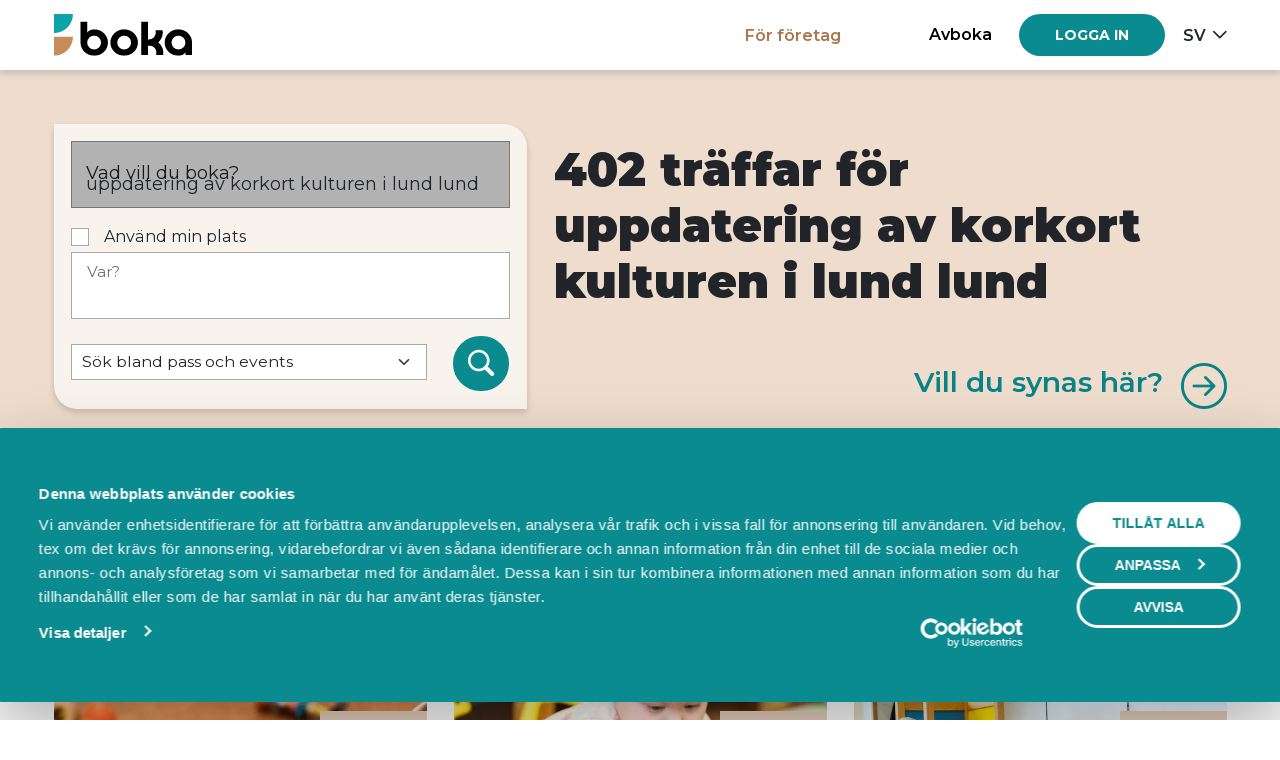

--- FILE ---
content_type: text/html; charset=utf-8
request_url: https://boka.se/events/uppdatering%20av%20korkort%20kulturen%20i%20lund%20lund
body_size: 14123
content:

<!DOCTYPE html>
<html lang="sv">
<head id="head">
    <base href="/">

<link rel="apple-touch-icon" sizes="180x180" href="https://cdn.boka.se/cdn/WebImages/Boka3/favicons/apple-touch-icon.png">
<link rel="icon" type="image/png" sizes="32x32" href="https://cdn.boka.se/cdn/WebImages/Boka3/favicons/favicon-32x32.png">
<link rel="icon" type="image/png" sizes="16x16" href="https://cdn.boka.se/cdn/WebImages/Boka3/favicons/favicon-16x16.png">
<link rel="manifest" href="https://cdn.boka.se/cdn/WebImages/Boka3/favicons/site.webmanifest">
<link rel="mask-icon" href="https://cdn.boka.se/cdn/WebImages/Boka3/favicons/safari-pinned-tab.svg" color="#5bbad5">

<link rel="preconnect" href="https://cdn.boka.se/cdn/">
<link rel="preconnect" href="https://www.google.com">
<link rel="preconnect" href="https://www.gstatic.com" crossorigin>
<link rel="preconnect" href="https://va.tawk.to">
<link rel="preconnect" href="https://www.googletagmanager.com">
<link rel="preconnect" href="https://cdn.jsdelivr.net"/>

<link href="_content/MudBlazor/MudBlazor.min.css?v=ZzHmYioOIMEX9F8thiw1Sc-cGGFHLtMWI4q4uvO13CQ" rel="stylesheet" />
<link rel="stylesheet" href="/bundles/css/site.css?v=P1tu4EIzSlVHlHaO_4BCQOXnNy2tk9_39geKGmRckwc" />
<link href="/tailwind.css?v=h7At_MYSPQnnvxoLxfExUSKlXDncyRZ0eG1FE9olttc" rel="stylesheet">
<link href="https://fonts.googleapis.com/css2?family=Montserrat:ital,wght@0,400;0,500;0,600;0,700;0,900;1,400;1,500;1,600;1,700;1,900&display=swap" rel="stylesheet">
<link rel="stylesheet" href="https://cdn.jsdelivr.net/npm/bootstrap-icons@1.11.0/font/bootstrap-icons.css">
<meta name="viewport" content="width=device-width, initial-scale=1">



<meta charset="utf-8"/>
<title>uppdatering av korkort kulturen i lund lund i hela Sverige &#x2013; Boka direkt online</title>
<meta name="viewport" content="width=device-width, height=device-height, initial-scale=1.0, maximum-scale=6.0, minimum-scale=0.5, minimal-ui"/>
<meta name="viewport" content="width=device-width, initial-scale=1.0"/>
<meta name="viewport" content="width=device-width"/>
<meta http-equiv="X-UA-Compatible" content="IE=edge,chrome=1"/>
<meta name="description" content="uppdatering av korkort kulturen i lund lund i hela Sverige &#x2013; P&#xE5; Boka kan du hitta och boka m&#xE4;ngder av tj&#xE4;nster, saker och upplevelser n&#xE4;ra dig."/>
<meta name="keywords" content="bokningssystem, fris&#xF6;r, mass&#xF6;r, verkstad, uthyrning, st&#xE4;dning, bemanning, skolor, kontor, lokaler, f&#xF6;retag, f&#xF6;reningar, bokningstj&#xE4;nst, myndigheter, kommuner"/>
<meta property="og:description" content="uppdatering av korkort kulturen i lund lund i hela Sverige &#x2013; P&#xE5; Boka kan du hitta och boka m&#xE4;ngder av tj&#xE4;nster, saker och upplevelser n&#xE4;ra dig."/>
<meta property="og:type" content="website"/>
<meta property="og:image" content="https://cdn.boka.se/cdn/boka-og-logo.png"/>
<meta property="og:locale" content="sv_SE"/>
<meta property="og:site_name" content="Boka.se"/>
<meta property="og:title" content="uppdatering av korkort kulturen i lund lund i hela Sverige &#x2013; Boka direkt online"/>

<meta name="facebook-domain-verification" content="5hmeaikx7bl20fsuhbis2tfhmwodma"/>
<meta name="fb:app_id" content="645907442112249"/>
<meta name="apple-mobile-web-app-title" content="Boka.se"/>
<meta name="application-name" content="Boka.se"/>

<meta name="msapplication-TileColor" content="#2b5797"/>
<meta name="theme-color" content="#ffffff"/>

    <meta property="og:url" content="https://boka.se/events/uppdatering%20av%20korkort%20kulturen%20i%20lund%20lund?useuserlocation=false"/>
    <link rel="canonical" href="https://boka.se/events/uppdatering%20av%20korkort%20kulturen%20i%20lund%20lund?useuserlocation=false"/>




    <script data-cookieconsent="ignore">
        window.dataLayer = window.dataLayer || [];
        function gtag() {
            dataLayer.push(arguments);
        }
        gtag("consent", "default", {
            ad_personalization: "denied",
            ad_storage: "denied",
            ad_user_data: "denied",
            analytics_storage: "denied",
            functionality_storage: "denied",
            personalization_storage: "denied",
            security_storage: "granted",
            wait_for_update: 500,
        });
        gtag("set", "ads_data_redaction", true);
        gtag("set", "url_passthrough", true);
    </script>
    <!-- Google Tag Manager -->
    <script data-cookieconsent="ignore">
        (function(w, d, s, l, i) {
            w[l] = w[l] || [];
            w[l].push({
                'gtm.start':
                    new Date().getTime(),
                event: 'gtm.js'
            });
            var f = d.getElementsByTagName(s)[0],
                j = d.createElement(s),
                dl = l != 'dataLayer' ? '&l=' + l : '';
            j.async = true;
            j.src =
                'https://www.googletagmanager.com/gtm.js?id=' + i + dl;
            f.parentNode.insertBefore(j, f);
        })(window, document, 'script', 'dataLayer', 'GTM-59SF32M');
    </script>
    <!-- End Google Tag Manager -->


<script id="Cookiebot" src="https://consent.cookiebot.com/uc.js" data-cbid="bf95221d-45c0-429a-b9bc-8316601dc30f" data-blockingmode="auto" data-consentmode-defaults="disabled" type="text/javascript"></script>




    <script src="https://js.monitor.azure.com/scripts/b/ai.3.gbl.min.js" data-cookieconsent="statistics"></script>
    <script data-cookieconsent="statistics">
        const appInsights = new Microsoft.ApplicationInsights.ApplicationInsights({
            config: {
                connectionString: 'InstrumentationKey=ed869088-baae-46a6-97ec-e190ad7d542a;IngestionEndpoint=https://westeurope-5.in.applicationinsights.azure.com/;LiveEndpoint=https://westeurope.livediagnostics.monitor.azure.com/;ApplicationId=b5a611cd-52b1-4906-9fd0-bdad76639e20'
            }
        });
        appInsights.loadAppInsights();
        appInsights.trackPageView();
    </script>


    
</head>

<body class="d-grid min-h-dvh">


    <header>
        <nav class="navbar fixed-top navbar-expand-lg navbar-set-height navbar-style mb-3 py-0">
            <div class="container-xl flex-nowrap items-center">
                <div class="d-flex items-center shrink-0">
                    
                            <a class="navbar-brand me-3"
                               href="/" 
                               aria-label="Hem">
                                <img class="navbar-boka-logo-height" src="data:image/svg&#x2B;xml;base64,PHN2ZyBpZD0iTGFnZXJfMSIgZGF0YS1uYW1lPSJMYWdlciAxIiB4bWxucz0iaHR0cDovL3d3dy53My5vcmcvMjAwMC9zdmciIHZpZXdCb3g9IjAgMCA3MjguODkgMjIwIj48ZGVmcz48c3R5bGU&#x2B;LmNscy0xe2ZpbGw6I2M2OGQ1YTt9LmNscy0ye2ZpbGw6IzBjYTRhOTt9PC9zdHlsZT48L2RlZnM&#x2B;[base64]&#x2B;[base64]" alt="Boka" />
                            </a>
                    
                    
                </div>
                <div class="d-flex justify-content-end items-center d-lg-none">

                        <a class="facts-heading-text burger-menu text-black hover:text-primary-700! openLoginCanvas me-3">Logga in</a>

                    


<div class="burger-menu">
    <div class="nav-item me-md-3 me-0 btn-group">
        <div class="burger" data-bs-toggle="dropdown" data-bs-auto-close="outside"><div class="burger-line-1"></div>
    <div class="burger-line-2"></div></div>
        <ul class="dropdown-menu dropdown-menu-end mt-4 shadow-sm">
            <li>
                <a class="dropdown-item text-end facts-heading-text hide-login-canvas show-cancel-booking-modal" role="button" rel="nofollow">Avboka</a>
            </li>
                <li>
                    <a class="dropdown-item text-end text-secondary facts-heading-text" href="https://bokningssystem.boka.se/">F&#xF6;r f&#xF6;retag</a>
                </li>
            <li class="dropstart-sm">
                <!--lägg till dropstart om det är liggande mobilvy-->
                <button class="dropdown-item dropdown-toggle text-uppercase text-end facts-heading-text" data-bs-toggle="dropdown">sv</button>
                


<ul class="dropdown-menu dropdown-small dropdown-menu-end mt-2 mt-md-4 shadow-sm dropdown-menu-right">
        <li>
            <a class="dropdown-item text-end facts-heading-text text-capitalize" rel="nofollow" href="/Home/SetLanguage?culture=sv&amp;returnUrl=https%3A%2F%2Fboka.se%2Fevents%2Fuppdatering%2520av%2520korkort%2520kulturen%2520i%2520lund%2520lund">Svenska</a>
        </li>
        <li>
            <a class="dropdown-item text-end facts-heading-text text-capitalize" rel="nofollow" href="/Home/SetLanguage?culture=en&amp;returnUrl=https%3A%2F%2Fboka.se%2Fevents%2Fuppdatering%2520av%2520korkort%2520kulturen%2520i%2520lund%2520lund">English</a>
        </li>
</ul>

            </li>
        </ul>
    </div>
</div>


                </div>
                



<ul class="navbar-nav d-none d-lg-flex flex-row items-center justify-content-end">

        <li class="nav-item ps-lg-0 me-lg-5 me-0">
            <a class="nav-link facts-heading-text special" href="https://bokningssystem.boka.se/">F&#xF6;r f&#xF6;retag</a>
        </li>

        <li class="nav-item me-md-3 me-0">
            <a class="nav-link facts-heading-text text-center hide-login-canvas show-cancel-booking-modal text-black hover:text-primary-700!" tabindex="0" role="button" rel="nofollow">Avboka</a>
        </li>
        <li class="nav-item me-md-3 me-0">
            <button type="button" class="btn btn-primary button-text openLoginCanvas " aria-label="Log in"><span>Logga in</span></button>
        </li>
    <li class="nav-item btn-group">
        <button class="language-picker-button facts-heading-text text-uppercase dropdown-toggle py-2" type="button" data-bs-toggle="dropdown">sv</button>
        


<ul class="dropdown-menu dropdown-small dropdown-menu-end mt-2 mt-md-4 shadow-sm dropdown-menu-right">
        <li>
            <a class="dropdown-item text-end facts-heading-text text-capitalize" rel="nofollow" href="/Home/SetLanguage?culture=sv&amp;returnUrl=https%3A%2F%2Fboka.se%2Fevents%2Fuppdatering%2520av%2520korkort%2520kulturen%2520i%2520lund%2520lund">Svenska</a>
        </li>
        <li>
            <a class="dropdown-item text-end facts-heading-text text-capitalize" rel="nofollow" href="/Home/SetLanguage?culture=en&amp;returnUrl=https%3A%2F%2Fboka.se%2Fevents%2Fuppdatering%2520av%2520korkort%2520kulturen%2520i%2520lund%2520lund">English</a>
        </li>
</ul>

    </li>
</ul>

            </div>
        </nav>
    </header>



<main role="main" class="below-navbar pb-0">
    





<input type="hidden" id="categoryId" />

    <div class="background-secondary">
        <div class="container-xl py-5 d-flex justify-content-start">
            <div class="row flex-grow-1">
                <div class="col order-2 order-md-1 col-md-6 col-lg-5 col-12">
                    <div class="card search-box category-color-light">
                        <div class="card-body">
                            


<script src="https://maps.googleapis.com/maps/api/js?key=AIzaSyBmka6tbfxvpGUtwNpwatEwmXTbkiYSjH8&libraries=places&languageCode=sv&callback=onGoogleMapsLoaded&v=weekly" async defer></script>
<script>
    window.ApiUrl = 'https://api.boka.se/';
</script>
<script src="/bundles/scripts/search/searchsuggestion.js?v=r-BVjxRgtpSYS_IZADojDnZMAzPNFD6qKBgBR3IjppE" defer></script>
<script src="/bundles/scripts/search/searchform.js?v=xj07EXL-GYJUmdjlIKiB6mpdKuMjOljmkh3mf5_uTz0" defer></script>


<div class="row">
    <form method="get" id="search-form" action="/search/redirect">
        <input id="category" name="category" type="hidden" value="" />
        <input id="latitude" name="latitude" type="hidden" value="" />
        <input id="longitude" name="longitude" type="hidden" value="" />
        <input id="sort" name="sort" type="hidden" value="" />
        <input id="view" name="view" type="hidden" value="List" />
        <div>
            <div>
                <div class="row d-flex items-center justify-content-end mb-2 mb-md-3 flex-nowrap">
                    <i class="items-center bi bi-search col-auto search-form-icon"></i>

                    <div class="form-floating col">
                        <input aria-label="Vad vill du boka?" autocomplete="off" class="form-control category-focus searchsuggestion" id="what" name="what" placeholder="Vad vill du boka?" type="text" value="uppdatering av korkort kulturen i lund lund" />
                        <label for="what">Vad vill du boka?</label>
                    </div>
                </div>
            </div>

            <div>
                <label class="fs-16 form-label-checkbox-grid d-grid mb-1">
                    <input class="form-check-input checkbox-secondary" data-val="true" data-val-required="The useUserLocation field is required." id="use-location" name="useUserLocation" type="checkbox" value="true" />
                    <span> Anv&#xE4;nd min plats</span>
                </label>

                <div class="row d-flex items-center justify-content-end mb-2 mb-md-3 flex-nowrap">
                    <i class="items-center bi bi-geo-alt col-auto search-form-icon"></i>
                    <div class="form-floating col custom-scroller">
                        <input aria-label="Var?" class="form-control category-focus google-place-autocomplete" data-placeholder-location="Anv&#xE4;nd min plats" data-placeholder-where="Var?" id="where" name="where" placeholder="Var?" type="text" value="" />
                        <label for="where">Var?</label>
                    </div>
                </div>
            </div>
        </div>
        <div class="row d-flex items-center">
            <div class="col">
                <select class="form-select form-select-sm category-focus mt-2" aria-label="Default select example" id="type" name="type">
                    <option value="BookingSystems">S&#xF6;k bland tj&#xE4;nster</option>
                    <option value="Events" selected="selected">S&#xF6;k bland pass och events</option>
                </select>
            </div>
            <div class="col-auto d-flex justify-content-end">
                <button class="btn btn-icon icon-font btn-primary " aria-label="S&#xF6;k" type="submit"><i class="bi bi-search" focusable="false"></i></button>
                
            </div>
        </div>
    <input name="useUserLocation" type="hidden" value="false" /></form>
</div>

                        </div>
                    </div>
                </div>
                <div class="col pt-0 pt-md-3 order-1 order-md-2 col-md-6 col-lg-7 col-12 d-flex flex-column justify-content-between">
                    <h1 class="text-break">402 tr&#xE4;ffar f&#xF6;r uppdatering av korkort kulturen i lund lund</h1>
                    <div class="d-flex justify-content-end">
                        <a href="https://bokningssystem.boka.se/" rel="noopener" target="_blank" class="d-flex items-center linked-header-gate-text text-arrow-group text-end mb-2 mb-md-0">
                            <span>Vill du synas h&#xE4;r?</span>
                            <i class="bi bi-arrow-right-circle arrow-animation ps-3"></i>
                        </a>
                    </div>

                </div>
            </div>
        </div>
    </div>
<div class="hero-background-behind-button">
    <div class="container-xl mb-3">
        <a href="https://boka.se/marknadsplats" class="btn btn-custom button-text text-white category-button go-back-button">
            Tillbaka
        </a>
    </div>
</div>



<div class="container-xl pt-4">

    <ul class="nav nav-tabs supplier-event-tabs-container">
        <li class="nav-item">
            <a class="nav-link" href="search/redirect?what=uppdatering&#x2B;av&#x2B;korkort&#x2B;kulturen&#x2B;i&#x2B;lund&#x2B;lund&amp;where=&amp;category=&amp;type=1&amp;page=&amp;view=0&amp;sort=&amp;latitude=&amp;longitude=&amp;useUserLocation=False" rel="nofollow">Leverant&#xF6;rer</a>
        </li>
        <li class="nav-item">
            <a class="nav-link active" href="search/redirect?what=uppdatering&#x2B;av&#x2B;korkort&#x2B;kulturen&#x2B;i&#x2B;lund&#x2B;lund&amp;where=&amp;category=&amp;type=2&amp;page=&amp;view=0&amp;sort=&amp;latitude=&amp;longitude=&amp;useUserLocation=False" rel="nofollow">Events</a>
        </li>
    </ul>
</div>

<div class="container-xl py-3 mb-3 d-flex justify-content-sm-end">
    <div class="w-auto">
        

<div class="mt-sm-0 mt-3 ms-0 ms-sm-2">
            <a class="nav-link btn btn-custom button-text text-white not-rounded category-button text-not-transformed map-list-button" href="search/redirect?what=uppdatering&#x2B;av&#x2B;korkort&#x2B;kulturen&#x2B;i&#x2B;lund&#x2B;lund&amp;where=&amp;category=&amp;type=2&amp;page=&amp;view=1&amp;sort=&amp;latitude=&amp;longitude=&amp;useUserLocation=False" rel="nofollow">
                Visa karta
            </a>

</div>

    </div>
</div>
<div class="container-xl "><div class="row"><div class="col-lg-4 col-sm-6"><a href="https://boka.se/event/sma-och-stora-barn-0-5-ar-med-vuxen-i-hemmesjo-billa-forsamlingshem-hemmesjo-nya-kyrka-aryd/kaw74veq"><div class="supplier-event-card"><div class="card-hover-effect"><picture><source srcset="https://cdn.boka.se/cdn/BookingImages/98jzi5tf_0f1ca9c1-e5e3-4122-a09e-ad03633262d4_l_search.webp" type="image/webp" />
                        <img alt="Boka Sm&#xE5; och Stora, barn 0-5 &#xE5;r med vuxen, i Hemmesj&#xF6;, Billa f&#xF6;rsamlingshem" class="card-image" src="https://cdn.boka.se/cdn/BookingImages/98jzi5tf_0f1ca9c1-e5e3-4122-a09e-ad03633262d4_l_search.jpg" /></picture>
                    <p class="card-event-banner facts-text">Event</p></div>
                <div class="card-text-container"><div class="card-title-container"><h3 class="card-title text-truncate">Sm&#xE5; och Stora, barn 0-5 &#xE5;r med vuxen, i Hemmesj&#xF6;, Billa f&#xF6;rsamlingshem</h3>
                        <p class="card-text-mini">Svenskakyrkan i V&#xE4;xj&#xF6;</p></div>
                    <div class="row d-flex items-start justify-content-between"><div class="col"><p class="card-address-text"></p>
                            <p class="card-text-mini">2026-04-21 09:30</p></div>
                        <div class="col-auto"><span class="btn btn-primary button-text mt-1">Boka</span></div></div></div></div></a></div><div class="col-lg-4 col-sm-6"><a href="https://boka.se/event/sjung-med-mig-vuxen-med-barn-0-15-manader--i-skogslyckans-forsamlingshem-skogslyckans-forsamling-vaxjo/fq8r3shd"><div class="supplier-event-card"><div class="card-hover-effect"><picture><source srcset="https://cdn.boka.se/cdn/BookingImages/fzw9kx6r_2bf46a7f-2bcd-416b-ba5b-50b6faf076ed_l_search.webp" type="image/webp" />
                        <img alt="Boka Sjung med mig, vuxen med barn 0-15 m&#xE5;nader,  i Skogslyckans f&#xF6;rsamlingshem" class="card-image" src="https://cdn.boka.se/cdn/BookingImages/fzw9kx6r_2bf46a7f-2bcd-416b-ba5b-50b6faf076ed_l_search.jpg" /></picture>
                    <p class="card-event-banner facts-text">Event</p></div>
                <div class="card-text-container"><div class="card-title-container"><h3 class="card-title text-truncate">Sjung med mig, vuxen med barn 0-15 m&#xE5;nader,  i Skogslyckans f&#xF6;rsamlingshem</h3>
                        <p class="card-text-mini">Svenskakyrkan i V&#xE4;xj&#xF6;</p></div>
                    <div class="row d-flex items-start justify-content-between"><div class="col"><p class="card-address-text">Ekebov&#xE4;gen 15</p>
                            <p class="card-text-mini">2026-02-26 09:30</p></div>
                        <div class="col-auto"><span class="btn btn-primary button-text mt-1">Boka</span></div></div></div></div></a></div><div class="col-lg-4 col-sm-6"><a href="https://boka.se/event/lek---pysselcafe-i-sandsbro-kapell-0930---1130-0-5-ar-sandsbro-kapell-vaxjo/zi756nc9"><div class="supplier-event-card"><div class="card-hover-effect"><picture><source srcset="https://cdn.boka.se/cdn/BookingImages/zi756nc9_0199898f-b416-4f5e-900b-aba200c8abc9_l_search.webp" type="image/webp" />
                        <img alt="Boka Lek- &amp; Pysselcaf&#xE9; i Sandsbro kapell 09:30 - 11:30 (0-5 &#xE5;r)" class="card-image" src="https://cdn.boka.se/cdn/BookingImages/zi756nc9_0199898f-b416-4f5e-900b-aba200c8abc9_l_search.jpg" /></picture>
                    <p class="card-event-banner facts-text">Event</p></div>
                <div class="card-text-container"><div class="card-title-container"><h3 class="card-title text-truncate">Lek- &amp; Pysselcaf&#xE9; i Sandsbro kapell 09:30 - 11:30 (0-5 &#xE5;r)</h3>
                        <p class="card-text-mini">Svenskakyrkan i V&#xE4;xj&#xF6;</p></div>
                    <div class="row d-flex items-start justify-content-between"><div class="col"><p class="card-address-text">Bj&#xF6;rkv&#xE4;gen 13</p>
                            <p class="card-text-mini">2026-02-13 09:30</p></div>
                        <div class="col-auto"><span class="btn btn-primary button-text mt-1">Boka</span></div></div></div></div></a></div><div class="col-lg-4 col-sm-6"><a href="https://boka.se/event/sjung-med-mig-vuxen-med-barn-0-15-manader--i-skogslyckans-forsamlingshem-skogslyckans-forsamling-vaxjo/evviy2rg"><div class="supplier-event-card"><div class="card-hover-effect"><picture><source srcset="https://cdn.boka.se/cdn/BookingImages/yj8t5zxj_a276f294-aba9-4f44-abcc-d96d48476332_l_search.webp" type="image/webp" />
                        <img alt="Boka Sjung med mig, vuxen med barn 0-15 m&#xE5;nader,  i Skogslyckans f&#xF6;rsamlingshem" class="card-image" src="https://cdn.boka.se/cdn/BookingImages/yj8t5zxj_a276f294-aba9-4f44-abcc-d96d48476332_l_search.jpg" /></picture>
                    <p class="card-event-banner facts-text">Event</p></div>
                <div class="card-text-container"><div class="card-title-container"><h3 class="card-title text-truncate">Sjung med mig, vuxen med barn 0-15 m&#xE5;nader,  i Skogslyckans f&#xF6;rsamlingshem</h3>
                        <p class="card-text-mini">Svenskakyrkan i V&#xE4;xj&#xF6;</p></div>
                    <div class="row d-flex items-start justify-content-between"><div class="col"><p class="card-address-text">Ekebov&#xE4;gen 15</p>
                            <p class="card-text-mini">2026-06-04 09:30</p></div>
                        <div class="col-auto"><span class="btn btn-primary button-text mt-1">Boka</span></div></div></div></div></a></div><div class="col-lg-4 col-sm-6"><a href="https://boka.se/event/sma-och-stora-med-musiklek-barn-0-5-ar-med-vuxen--i-skogslyckans-forsamlingshem-skogslyckans-forsamling-vaxjo/fnwdsjua"><div class="supplier-event-card"><div class="card-hover-effect"><picture><source srcset="https://cdn.boka.se/cdn/BookingImages/svn7y2rg_37e52762-3dfe-471a-968c-04e1a94c8c81_l_search.webp" type="image/webp" />
                        <img alt="Boka Sm&#xE5; och stora med musiklek, barn 0-5 &#xE5;r med vuxen,  i Skogslyckans f&#xF6;rsamlingshem" class="card-image" src="https://cdn.boka.se/cdn/BookingImages/svn7y2rg_37e52762-3dfe-471a-968c-04e1a94c8c81_l_search.jpg" /></picture>
                    <p class="card-event-banner facts-text">Event</p></div>
                <div class="card-text-container"><div class="card-title-container"><h3 class="card-title text-truncate">Sm&#xE5; och stora med musiklek, barn 0-5 &#xE5;r med vuxen,  i Skogslyckans f&#xF6;rsamlingshem</h3>
                        <p class="card-text-mini">Svenskakyrkan i V&#xE4;xj&#xF6;</p></div>
                    <div class="row d-flex items-start justify-content-between"><div class="col"><p class="card-address-text">Ekebov&#xE4;gen 15</p>
                            <p class="card-text-mini">2026-06-04 14:00</p></div>
                        <div class="col-auto"><span class="btn btn-primary button-text mt-1">Boka</span></div></div></div></div></a></div><div class="col-lg-4 col-sm-6"><a href="https://boka.se/event/sma-och-stora-hogstorps-kyrka-vaxjo/x2t3ru5k"><div class="supplier-event-card"><div class="card-hover-effect"><picture><source srcset="https://cdn.boka.se/cdn/BookingImages/ufmsnya9_2a06a37a-7d66-4576-9f2b-4c0d476683cf_l_search.webp" type="image/webp" />
                        <img alt="Boka Sm&#xE5; och stora" class="card-image" src="https://cdn.boka.se/cdn/BookingImages/ufmsnya9_2a06a37a-7d66-4576-9f2b-4c0d476683cf_l_search.jpg" /></picture>
                    <p class="card-event-banner facts-text">Event</p></div>
                <div class="card-text-container"><div class="card-title-container"><h3 class="card-title text-truncate">Sm&#xE5; och stora</h3>
                        <p class="card-text-mini">Svenskakyrkan i V&#xE4;xj&#xF6;</p></div>
                    <div class="row d-flex items-start justify-content-between"><div class="col"><p class="card-address-text">Orrv&#xE4;gen 13</p>
                            <p class="card-text-mini">2026-05-11 09:00</p></div>
                        <div class="col-auto"><span class="btn btn-primary button-text mt-1">Boka</span></div></div></div></div></a></div><div class="col-lg-4 col-sm-6"><a href="https://boka.se/event/sma-och-stora-barn-0-5-ar-med-vuxen-i-hemmesjo-billa-forsamlingshem-hemmesjo-nya-kyrka-aryd/whxg923f"><div class="supplier-event-card"><div class="card-hover-effect"><picture><source srcset="https://cdn.boka.se/cdn/BookingImages/ski47wm6_5431edf9-1a97-4c79-948a-9f35b349203e_l_search.webp" type="image/webp" />
                        <img alt="Boka Sm&#xE5; och Stora, barn 0-5 &#xE5;r med vuxen, i Hemmesj&#xF6;, Billa f&#xF6;rsamlingshem" class="card-image" src="https://cdn.boka.se/cdn/BookingImages/ski47wm6_5431edf9-1a97-4c79-948a-9f35b349203e_l_search.jpg" /></picture>
                    <p class="card-event-banner facts-text">Event</p></div>
                <div class="card-text-container"><div class="card-title-container"><h3 class="card-title text-truncate">Sm&#xE5; och Stora, barn 0-5 &#xE5;r med vuxen, i Hemmesj&#xF6;, Billa f&#xF6;rsamlingshem</h3>
                        <p class="card-text-mini">Svenskakyrkan i V&#xE4;xj&#xF6;</p></div>
                    <div class="row d-flex items-start justify-content-between"><div class="col"><p class="card-address-text"></p>
                            <p class="card-text-mini">2026-02-17 09:30</p></div>
                        <div class="col-auto"><span class="btn btn-primary button-text mt-1">Boka</span></div></div></div></div></a></div><div class="col-lg-4 col-sm-6"><a href="https://boka.se/event/sjung-med-mig-vuxen-med-barn-0-15-manader--i-skogslyckans-forsamlingshem-skogslyckans-forsamling-vaxjo/rgpg635b"><div class="supplier-event-card"><div class="card-hover-effect"><picture><source srcset="https://cdn.boka.se/cdn/BookingImages/gbh9rx3a_793abbd3-2a0b-4375-b683-58dedd228ef8_l_search.webp" type="image/webp" />
                        <img alt="Boka Sjung med mig, vuxen med barn 0-15 m&#xE5;nader,  i Skogslyckans f&#xF6;rsamlingshem" class="card-image" src="https://cdn.boka.se/cdn/BookingImages/gbh9rx3a_793abbd3-2a0b-4375-b683-58dedd228ef8_l_search.jpg" /></picture>
                    <p class="card-event-banner facts-text">Event</p></div>
                <div class="card-text-container"><div class="card-title-container"><h3 class="card-title text-truncate">Sjung med mig, vuxen med barn 0-15 m&#xE5;nader,  i Skogslyckans f&#xF6;rsamlingshem</h3>
                        <p class="card-text-mini">Svenskakyrkan i V&#xE4;xj&#xF6;</p></div>
                    <div class="row d-flex items-start justify-content-between"><div class="col"><p class="card-address-text">Ekebov&#xE4;gen 15</p>
                            <p class="card-text-mini">2026-02-05 09:30</p></div>
                        <div class="col-auto"><span class="btn btn-primary button-text mt-1">Boka</span></div></div></div></div></a></div><div class="col-lg-4 col-sm-6"><a href="https://boka.se/event/sjung-med-mig-vuxen-med-barn-0-15-manader--i-skogslyckans-forsamlingshem-skogslyckans-forsamling-vaxjo/fjfw5zxj"><div class="supplier-event-card"><div class="card-hover-effect"><picture><source srcset="https://cdn.boka.se/cdn/BookingImages/72g9xt5k_d97c22ab-b534-4846-b694-c414c17e5d06_l_search.webp" type="image/webp" />
                        <img alt="Boka Sjung med mig, vuxen med barn 0-15 m&#xE5;nader,  i Skogslyckans f&#xF6;rsamlingshem" class="card-image" src="https://cdn.boka.se/cdn/BookingImages/72g9xt5k_d97c22ab-b534-4846-b694-c414c17e5d06_l_search.jpg" /></picture>
                    <p class="card-event-banner facts-text">Event</p></div>
                <div class="card-text-container"><div class="card-title-container"><h3 class="card-title text-truncate">Sjung med mig, vuxen med barn 0-15 m&#xE5;nader,  i Skogslyckans f&#xF6;rsamlingshem</h3>
                        <p class="card-text-mini">Svenskakyrkan i V&#xE4;xj&#xF6;</p></div>
                    <div class="row d-flex items-start justify-content-between"><div class="col"><p class="card-address-text">Ekebov&#xE4;gen 15</p>
                            <p class="card-text-mini">2026-05-07 09:30</p></div>
                        <div class="col-auto"><span class="btn btn-primary button-text mt-1">Boka</span></div></div></div></div></a></div><div class="col-lg-4 col-sm-6"><a href="https://boka.se/event/sma-och-stora-med-musiklek-barn-0-5-ar-med-vuxen--i-skogslyckans-forsamlingshem-skogslyckans-forsamling-vaxjo/v7xx7sq5"><div class="supplier-event-card"><div class="card-hover-effect"><picture><source srcset="https://cdn.boka.se/cdn/BookingImages/hrc3jvht_eaff8e4c-3166-4e65-a5ca-5617191bd5ca_l_search.webp" type="image/webp" />
                        <img alt="Boka Sm&#xE5; och stora med musiklek, barn 0-5 &#xE5;r med vuxen,  i Skogslyckans f&#xF6;rsamlingshem" class="card-image" src="https://cdn.boka.se/cdn/BookingImages/hrc3jvht_eaff8e4c-3166-4e65-a5ca-5617191bd5ca_l_search.jpg" /></picture>
                    <p class="card-event-banner facts-text">Event</p></div>
                <div class="card-text-container"><div class="card-title-container"><h3 class="card-title text-truncate">Sm&#xE5; och stora med musiklek, barn 0-5 &#xE5;r med vuxen,  i Skogslyckans f&#xF6;rsamlingshem</h3>
                        <p class="card-text-mini">Svenskakyrkan i V&#xE4;xj&#xF6;</p></div>
                    <div class="row d-flex items-start justify-content-between"><div class="col"><p class="card-address-text">Ekebov&#xE4;gen 15</p>
                            <p class="card-text-mini">2026-04-23 14:00</p></div>
                        <div class="col-auto"><span class="btn btn-primary button-text mt-1">Boka</span></div></div></div></div></a></div><div class="col-lg-4 col-sm-6"><a href="https://boka.se/event/sma-och-stora-barn-0-5-ar-med-vuxen-i-hemmesjo-billa-forsamlingshem-hemmesjo-nya-kyrka-aryd/2sbfg6iy"><div class="supplier-event-card"><div class="card-hover-effect"><picture><source srcset="https://cdn.boka.se/cdn/BookingImages/4zzgax6r_6bcbf4af-9ea2-483a-9012-76fc9065a872_l_search.webp" type="image/webp" />
                        <img alt="Boka Sm&#xE5; och Stora, barn 0-5 &#xE5;r med vuxen, i Hemmesj&#xF6;, Billa f&#xF6;rsamlingshem" class="card-image" src="https://cdn.boka.se/cdn/BookingImages/4zzgax6r_6bcbf4af-9ea2-483a-9012-76fc9065a872_l_search.jpg" /></picture>
                    <p class="card-event-banner facts-text">Event</p></div>
                <div class="card-text-container"><div class="card-title-container"><h3 class="card-title text-truncate">Sm&#xE5; och Stora, barn 0-5 &#xE5;r med vuxen, i Hemmesj&#xF6;, Billa f&#xF6;rsamlingshem</h3>
                        <p class="card-text-mini">Svenskakyrkan i V&#xE4;xj&#xF6;</p></div>
                    <div class="row d-flex items-start justify-content-between"><div class="col"><p class="card-address-text"></p>
                            <p class="card-text-mini">2026-05-05 09:30</p></div>
                        <div class="col-auto"><span class="btn btn-primary button-text mt-1">Boka</span></div></div></div></div></a></div><div class="col-lg-4 col-sm-6"><a href="https://boka.se/event/sjung-med-mig-vuxen-med-barn-0-15-manader--i-skogslyckans-forsamlingshem-skogslyckans-forsamling-vaxjo/c2taxt5k"><div class="supplier-event-card"><div class="card-hover-effect"><picture><source srcset="https://cdn.boka.se/cdn/BookingImages/i7sd7sq5_c40dddd7-8bc4-41fb-b5d9-eed01f9bdbf3_l_search.webp" type="image/webp" />
                        <img alt="Boka Sjung med mig, vuxen med barn 0-15 m&#xE5;nader,  i Skogslyckans f&#xF6;rsamlingshem" class="card-image" src="https://cdn.boka.se/cdn/BookingImages/i7sd7sq5_c40dddd7-8bc4-41fb-b5d9-eed01f9bdbf3_l_search.jpg" /></picture>
                    <p class="card-event-banner facts-text">Event</p></div>
                <div class="card-text-container"><div class="card-title-container"><h3 class="card-title text-truncate">Sjung med mig, vuxen med barn 0-15 m&#xE5;nader,  i Skogslyckans f&#xF6;rsamlingshem</h3>
                        <p class="card-text-mini">Svenskakyrkan i V&#xE4;xj&#xF6;</p></div>
                    <div class="row d-flex items-start justify-content-between"><div class="col"><p class="card-address-text">Ekebov&#xE4;gen 15</p>
                            <p class="card-text-mini">2026-01-22 09:30</p></div>
                        <div class="col-auto"><span class="btn btn-primary button-text mt-1">Boka</span></div></div></div></div></a></div></div></div>
    <div class="d-flex justify-content-center"><nav aria-label="Page navigation"><ul class="pagination with-arrows d-flex items-center mb-4 mb-md-5"><li class="page-item active"><a class="page-link body-text" href="/Search/SearchRedirectWithPageNumber?what=uppdatering%20av%20korkort%20kulturen%20i%20lund%20lund&amp;type=Events&amp;page=1&amp;view=List&amp;useUserLocation=False">1</a></li><li class="page-item "><a class="page-link body-text" href="/Search/SearchRedirectWithPageNumber?what=uppdatering%20av%20korkort%20kulturen%20i%20lund%20lund&amp;type=Events&amp;page=2&amp;view=List&amp;useUserLocation=False">2</a></li><li class="page-item"><span class="page-link body-text">&hellip;</span></li><li class="page-item "><a class="page-link body-text" href="/Search/SearchRedirectWithPageNumber?what=uppdatering%20av%20korkort%20kulturen%20i%20lund%20lund&amp;type=Events&amp;page=34&amp;view=List&amp;useUserLocation=False">34</a></li><li class="page-item"><a class="page-link" href="/Search/SearchRedirectWithPageNumber?what=uppdatering%20av%20korkort%20kulturen%20i%20lund%20lund&amp;type=Events&amp;page=2&amp;view=List&amp;useUserLocation=False" aria-label="Next"><span aria-hidden="true"><i class="bi bi-chevron-right big-body-text"></i></span></a></li></ul></nav></div>

</main>


<script importance="low" src="/bundles/scripts/loginCanvas.js?v=LQTh6T_G-JdXJ-bePj_hHuYTwBTApxvxBr75IXpHgKI" defer></script>
<script importance="low" src="/bundles/scripts/cancelBookingModal.js?v=HdMCaaJ0eEH8orSFGNLBa8cwWFEKAJ1xKQCvlKy3tkI" defer></script>
<script importance="low" src="https://cdn.jsdelivr.net/npm/jquery@3.7.1/dist/jquery.min.js" defer></script>
<script importance="low" src="https://cdn.jsdelivr.net/npm/jquery-ajax-unobtrusive@3.2.6/dist/jquery.unobtrusive-ajax.min.js" defer></script>
<script importance="low" src="/bundles/scripts/phoneNumberValidator.js?v=UTtRHeDiTG23l0X2HXvjfd9nrWOZiWk6MF7zTv06oBI" defer></script>


<footer class="border-top footer text-muted mt-auto">
    <div class="container-fluid footer-container-light">
        <div class="container-xl py-3">
            <div class="row py-4">
                <div class="col-lg-2 col-sm-2 col-12 mb-2 mb-lg-0 ms-0 pb-4">

                    <img class="footer-logo-height" src="data:image/svg&#x2B;xml;base64,PHN2ZyBpZD0iTGFnZXJfMSIgZGF0YS1uYW1lPSJMYWdlciAxIiB4bWxucz0iaHR0cDovL3d3dy53My5vcmcvMjAwMC9zdmciIHZpZXdCb3g9IjAgMCAxMDAgMjIwIj48ZGVmcz48c3R5bGU&#x2B;LmNscy0xe2ZpbGw6I2ZmZjt9PC9zdHlsZT48L2RlZnM&#x2B;PHBhdGggY2xhc3M9ImNscy0xIiBkPSJNMzcwLjY0LDQwNi45YTEwMCwxMDAsMCwwLDAsMTAwLTEwMGgtMTAwWiIgdHJhbnNmb3JtPSJ0cmFuc2xhdGUoLTM3MC42NCAtMTg2LjkpIi8&#x2B;PHBhdGggY2xhc3M9ImNscy0xIiBkPSJNMzcwLjY0LDI4Ni45YTEwMCwxMDAsMCwwLDAsMTAwLTEwMGgtMTAwWiIgdHJhbnNmb3JtPSJ0cmFuc2xhdGUoLTM3MC42NCAtMTg2LjkpIi8&#x2B;PC9zdmc&#x2B;" alt="" />

                </div>

                <div class="col-lg-5 col-12 row me-3">
                    <div class="col-sm-6 col-12 ps-lg-0 pb-4 pb-sm-0">
                        <a class="footer-body-text pb-2" href="/kontakt">Kontakta oss</a>
                        <br />
                        <a class="footer-body-text pb-2" href="/fragorsvar">FAQ</a>
                        <br />
                        <a class="footer-body-text pb-2" href="/omoss">Om oss</a>
                        <br />
                        <a class="footer-body-text" href="/villkorochpolicyer">Villkor &amp; policyer</a>
                        <br />
                        <button class="btn-linkalike footer-body-text text-white font-normal!" onclick="Cookiebot.renew()">&#xC4;ndra cookies</button>
                    </div>
                    <div class="col-sm-6 col-12">
                        <p class="footer-body-text mb-0">
                            <strong>Kontakta Support</strong>
                            <br/>
                            <a class="text-white" href="mailto:support@boka.se">support@boka.se</a>
                            <br/>
                            <a class="text-white" href="tel:010-1010360">010-10 10 360</a>
                            <br/>
                            Vardagar 09.00 – 16.00
                            <br/>
                            Lunchst&#xE4;ngt 12.00 - 13.00
                        </p>
                    </div>
                </div>
                <div class="d-flex items-center col-lg-5 col-12 row container flex-lg-column me-2 pe-lg-0 pt-3 pt-lg-0">
                    <div class="d-flex justify-content-lg-end col-lg-12 col-sm-6 col-12 mt-lg-0 mt-2">
                        <p class="text-light facts-text mb-1 mb-sm-0">Beh&#xF6;ver du ett bokningssystem?</p>
                    </div>
                    <div class="d-flex justify-content-lg-end col-lg-12 col-sm-6 col-12 mt-2">
                        <div>
                            <a class="btn btn-secondary button-text " aria-label="Create booking system" href="/bokningssystem">
                                <span aria-hidden="true">Skapa bokningssystem</span>
                            </a>
                        </div>
                    </div>
                </div>
            </div>
        </div>
    </div>
    <div class="container-fluid footer-container-dark">
        <div class="container-xl py-1">
            <div class="row items-center">
                <p class="col footer-copyright-text m-0">Copyright &copy; 2026 Boka Global AB</p>
                <div class="col d-flex justify-content-end gap-3">
                    <a href="https://www.facebook.com/bokase" target="_blank" rel="noopener" aria-label="Facebook">
                        <img class="footer-border-logos-height" src="data:image/svg&#x2B;xml;base64,PHN2ZyB2ZXJzaW9uPSIxLjEiIGlkPSJFYmVuZV8xIiB4bWxucz0iaHR0cDovL3d3dy53My5vcmc vMjAwMC9zdmciIHhtbG5zOnhsaW5rPSJodHRwOi8vd3d3LnczLm9yZy8xOTk5L3hsaW5rIiB4PS IwcHgiIHk9IjBweCIKCSB2aWV3Qm94PSIwIDAgMTAyNCAxMDI0IiBzdHlsZT0iZW5hYmxlLWJhY 2tncm91bmQ6bmV3IDAgMCAxMDI0IDEwMjQ7IiB4bWw6c3BhY2U9InByZXNlcnZlIj4KPHN0eWxl IHR5cGU9InRleHQvY3NzIj4KCS5zdDB7ZmlsbDojRkZGRkZGO30KPC9zdHlsZT4KPGc&#x2B;Cgk8cGF 0aCBjbGFzcz0ic3QwIiBkPSJNMTAyNCw1MTJDMTAyNCwyMjkuMiw3OTQuOCwwLDUxMiwwUzAsMj I5LjIsMCw1MTJjMCwyNTUuNiwxODcuMiw0NjcuNCw0MzIsNTA1LjhWNjYwSDMwMlY1MTJoMTMwV jM5OS4yCgkJQzQzMiwyNzAuOSw1MDguNCwyMDAsNjI1LjQsMjAwYzU2LDAsMTE0LjYsMTAsMTE0 LjYsMTB2MTI2aC02NC42Yy02My42LDAtODMuNCwzOS41LTgzLjQsODB2OTZoMTQybC0yMi43LDE 0OEg1OTJ2MzU3LjgKCQlDODM2LjgsOTc5LjQsMTAyNCw3NjcuNiwxMDI0LDUxMnoiLz4KPC9nPg o8L3N2Zz4=" alt="" />
                    </a>
                    <a href="https://instagram.com/boka.se/" target="_blank" rel="noopener" aria-label="Instagram">
                        <img class="footer-border-logos-height" src="data:image/svg&#x2B;xml;base64,[base64]&#x2B;CjxzdHlsZSB0eXBlPSJ0ZXh0L2NzcyI&#x2B;Cgkuc3Qwe2ZpbGw6I0ZGRkZGRjt9Cjwvc3R5bGU&#x2B;[base64]&#x2B;Cjwvc3ZnPg==" alt="" />
                    </a>
                    <a href="https://www.linkedin.com/company/boka-se/" target="_blank" rel="noopener" aria-label="LinkedIn">
                        <img class="footer-border-logos-height" src="data:image/svg&#x2B;xml;base64,[base64]&#x2B;Cjwvc3ZnPg==" alt="" />
                    </a>
                </div>
            </div>
        </div>
    </div>
</footer>

<script type="module" src="/bundles/scripts/bootstrapBundle.js?v=I3Pjm5oZ-NqGTVP9cs9i51p7gcKAbxZty1KNdI2wJUg" defer></script>

<script>
    var googleCaptchaSiteKey = "6LfSFMEUAAAAAPu0kI9ULnU_bvtWOicMChHeYIkd";
</script>

<script importance="low" src="/bundles/scripts/recaptchascripts.js?v=6uB4U94d4SNlBK9xltkOPEPCzvOeWMI6tO2woORCR3E" defer></script>



    <script type="text/javascript">
        var Tawk_API = Tawk_API || {}, Tawk_LoadStart = new Date();
        (function() {
            //If the page is to be printed, don't load tawk widget
            if (window.location.href.indexOf("print=true") === -1 && window.location.href.indexOf("widget=1") === -1) {
                var s1 = document.createElement("script"), s0 = document.getElementsByTagName("script")[0];
                s1.async = true;
                s1.src = 'https://embed.tawk.to/58510339e2def07b70b1f073/default';
                s1.charset = 'UTF-8';
                s1.setAttribute('crossorigin', '*');
                s0.parentNode.insertBefore(s1, s0);
            }
        })();

        var tawkUserModel = {
            name: '',
            userMail: ''
        };
    </script>
    <script importance="low" src="/oldBundles/bokatawk.js?v=7GkiNatuOFjPgxP_Z8kDxlGZuKqIB33j3_pzaDjRu9w" type="text/javascript"></script>

</body>
</html>


--- FILE ---
content_type: text/css
request_url: https://boka.se/_content/MudBlazor/MudBlazor.min.css?v=ZzHmYioOIMEX9F8thiw1Sc-cGGFHLtMWI4q4uvO13CQ
body_size: 98648
content:
/*!
 * MudBlazor (https://mudblazor.com/)
 * Copyright (c) 2021 MudBlazor
 * Licensed under MIT (https://github.com/MudBlazor/MudBlazor/blob/master/LICENSE)
 */.mud-primary{background-color:var(--mud-palette-primary) !important}.mud-primary-text{color:var(--mud-palette-primary) !important;--mud-ripple-color: var(--mud-palette-primary) !important}.mud-primary-hover{background-color:var(--mud-palette-primary-hover) !important}@media(hover: hover)and (pointer: fine){.hover\:mud-primary-hover:hover{background-color:var(--mud-palette-primary-hover) !important}}.hover\:mud-primary-hover:focus-visible,.hover\:mud-primary-hover:active{background-color:var(--mud-palette-primary-hover) !important}.mud-border-primary{border-color:var(--mud-palette-primary) !important}.mud-theme-primary{color:var(--mud-palette-primary-text) !important;background-color:var(--mud-palette-primary) !important}.mud-secondary{background-color:var(--mud-palette-secondary) !important}.mud-secondary-text{color:var(--mud-palette-secondary) !important;--mud-ripple-color: var(--mud-palette-secondary) !important}.mud-secondary-hover{background-color:var(--mud-palette-secondary-hover) !important}@media(hover: hover)and (pointer: fine){.hover\:mud-secondary-hover:hover{background-color:var(--mud-palette-secondary-hover) !important}}.hover\:mud-secondary-hover:focus-visible,.hover\:mud-secondary-hover:active{background-color:var(--mud-palette-secondary-hover) !important}.mud-border-secondary{border-color:var(--mud-palette-secondary) !important}.mud-theme-secondary{color:var(--mud-palette-secondary-text) !important;background-color:var(--mud-palette-secondary) !important}.mud-tertiary{background-color:var(--mud-palette-tertiary) !important}.mud-tertiary-text{color:var(--mud-palette-tertiary) !important;--mud-ripple-color: var(--mud-palette-tertiary) !important}.mud-tertiary-hover{background-color:var(--mud-palette-tertiary-hover) !important}@media(hover: hover)and (pointer: fine){.hover\:mud-tertiary-hover:hover{background-color:var(--mud-palette-tertiary-hover) !important}}.hover\:mud-tertiary-hover:focus-visible,.hover\:mud-tertiary-hover:active{background-color:var(--mud-palette-tertiary-hover) !important}.mud-border-tertiary{border-color:var(--mud-palette-tertiary) !important}.mud-theme-tertiary{color:var(--mud-palette-tertiary-text) !important;background-color:var(--mud-palette-tertiary) !important}.mud-info{background-color:var(--mud-palette-info) !important}.mud-info-text{color:var(--mud-palette-info) !important;--mud-ripple-color: var(--mud-palette-info) !important}.mud-info-hover{background-color:var(--mud-palette-info-hover) !important}@media(hover: hover)and (pointer: fine){.hover\:mud-info-hover:hover{background-color:var(--mud-palette-info-hover) !important}}.hover\:mud-info-hover:focus-visible,.hover\:mud-info-hover:active{background-color:var(--mud-palette-info-hover) !important}.mud-border-info{border-color:var(--mud-palette-info) !important}.mud-theme-info{color:var(--mud-palette-info-text) !important;background-color:var(--mud-palette-info) !important}.mud-success{background-color:var(--mud-palette-success) !important}.mud-success-text{color:var(--mud-palette-success) !important;--mud-ripple-color: var(--mud-palette-success) !important}.mud-success-hover{background-color:var(--mud-palette-success-hover) !important}@media(hover: hover)and (pointer: fine){.hover\:mud-success-hover:hover{background-color:var(--mud-palette-success-hover) !important}}.hover\:mud-success-hover:focus-visible,.hover\:mud-success-hover:active{background-color:var(--mud-palette-success-hover) !important}.mud-border-success{border-color:var(--mud-palette-success) !important}.mud-theme-success{color:var(--mud-palette-success-text) !important;background-color:var(--mud-palette-success) !important}.mud-warning{background-color:var(--mud-palette-warning) !important}.mud-warning-text{color:var(--mud-palette-warning) !important;--mud-ripple-color: var(--mud-palette-warning) !important}.mud-warning-hover{background-color:var(--mud-palette-warning-hover) !important}@media(hover: hover)and (pointer: fine){.hover\:mud-warning-hover:hover{background-color:var(--mud-palette-warning-hover) !important}}.hover\:mud-warning-hover:focus-visible,.hover\:mud-warning-hover:active{background-color:var(--mud-palette-warning-hover) !important}.mud-border-warning{border-color:var(--mud-palette-warning) !important}.mud-theme-warning{color:var(--mud-palette-warning-text) !important;background-color:var(--mud-palette-warning) !important}.mud-error{background-color:var(--mud-palette-error) !important}.mud-error-text{color:var(--mud-palette-error) !important;--mud-ripple-color: var(--mud-palette-error) !important}.mud-error-hover{background-color:var(--mud-palette-error-hover) !important}@media(hover: hover)and (pointer: fine){.hover\:mud-error-hover:hover{background-color:var(--mud-palette-error-hover) !important}}.hover\:mud-error-hover:focus-visible,.hover\:mud-error-hover:active{background-color:var(--mud-palette-error-hover) !important}.mud-border-error{border-color:var(--mud-palette-error) !important}.mud-theme-error{color:var(--mud-palette-error-text) !important;background-color:var(--mud-palette-error) !important}.mud-dark{background-color:var(--mud-palette-dark) !important}.mud-dark-text{color:var(--mud-palette-dark) !important;--mud-ripple-color: var(--mud-palette-dark) !important}.mud-dark-hover{background-color:var(--mud-palette-dark-hover) !important}@media(hover: hover)and (pointer: fine){.hover\:mud-dark-hover:hover{background-color:var(--mud-palette-dark-hover) !important}}.hover\:mud-dark-hover:focus-visible,.hover\:mud-dark-hover:active{background-color:var(--mud-palette-dark-hover) !important}.mud-border-dark{border-color:var(--mud-palette-dark) !important}.mud-theme-dark{color:var(--mud-palette-dark-text) !important;background-color:var(--mud-palette-dark) !important}.mud-inherit-text{color:inherit !important}.mud-border-lines-default{border-color:var(--mud-palette-lines-default)}.mud-background{background-color:var(--mud-palette-background) !important}.mud-background-gray{background-color:var(--mud-palette-background-gray) !important}.mud-theme-transparent{color:inherit !important;background-color:rgba(0,0,0,0) !important}.mud-transparent{background-color:rgba(0,0,0,0) !important}.mud-transparent-text{color:rgba(0,0,0,0) !important}.mud-text-primary{color:var(--mud-palette-text-primary)}.mud-text-secondary{color:var(--mud-palette-text-secondary)}.mud-text-disabled{color:var(--mud-palette-text-disabled)}.white{background-color:#fff !important}.white-text{color:#fff !important}.black{background-color:#000 !important}.black-text{color:#000 !important}*{box-sizing:border-box;margin:0;padding:0;border-width:0;border-style:solid;-webkit-font-smoothing:antialiased;-moz-osx-font-smoothing:grayscale;-webkit-tap-highlight-color:rgba(0,0,0,0)}strong,b{font-weight:700}body{color:var(--mud-palette-text-primary);font-family:var(--mud-typography-default-family);font-size:var(--mud-typography-default-size);font-weight:var(--mud-typography-default-weight);line-height:var(--mud-typography-default-lineheight);letter-spacing:var(--mud-typography-default-letterspacing);text-transform:var(--mud-typography-default-text-transform);background-color:var(--mud-palette-background)}a{color:var(--mud-palette-text-primary)}.mud-layout{height:100%;width:100%;position:relative}#blazor-error-ui{background-color:var(--mud-palette-error);color:var(--mud-palette-error-text);bottom:0;box-shadow:0 -1px 2px rgba(0,0,0,.2);display:none;left:0;padding:.6rem 1.75rem .7rem 1.25rem;position:fixed;width:100%;z-index:9999}#blazor-error-ui .reload{color:inherit;text-decoration:underline}#blazor-error-ui .dismiss{color:inherit;cursor:pointer;position:absolute;right:.75rem;top:.5rem}#components-reconnect-modal{z-index:9999 !important;background-color:var(--mud-palette-background) !important}#components-reconnect-modal h5{font-size:18px}#components-reconnect-modal button{color:var(--mud-palette-text-primary);padding:8px 16px;font-size:.875rem;min-width:64px;box-sizing:border-box;transition:background-color 250ms cubic-bezier(0.4, 0, 0.2, 1) 0ms,box-shadow 250ms cubic-bezier(0.4, 0, 0.2, 1) 0ms,border 250ms cubic-bezier(0.4, 0, 0.2, 1) 0ms;font-weight:500;line-height:1;border-radius:var(--mud-default-borderradius);letter-spacing:.02857em;text-transform:uppercase;margin:40px auto !important}@media(hover: hover)and (pointer: fine){#components-reconnect-modal button:hover{background-color:var(--mud-palette-action-default-hover)}}@keyframes mud-animation-fadein{0%{opacity:0}100%{opacity:1}}@-moz-keyframes mud-animation-fadein{0%{opacity:0}100%{opacity:1}}@-webkit-keyframes mud-animation-fadein{0%{opacity:0}100%{opacity:1}}@-o-keyframes mud-animation-fadein{0%{opacity:0}100%{opacity:1}}@-ms-keyframes mud-animation-fadein{0%{opacity:0}100%{opacity:1}}@-webkit-keyframes mud-scale-up-center{0%{-webkit-transform:scale(0.5);transform:scale(0.5)}100%{-webkit-transform:scale(1);transform:scale(1)}}@keyframes mud-scale-up-center{0%{-webkit-transform:scale(0.5);transform:scale(0.5)}100%{-webkit-transform:scale(1);transform:scale(1)}}@-webkit-keyframes mud-skeleton-keyframes-pulse{0%{opacity:1}50%{opacity:.4}100%{opacity:1}}@-webkit-keyframes mud-skeleton-keyframes-wave{0%{transform:translateX(-100%)}60%{transform:translateX(100%)}100%{transform:translateX(100%)}}@-webkit-keyframes mud-progress-circular-keyframes-circular-rotate{0%{transform-origin:50% 50%}100%{transform:rotate(360deg)}}@-webkit-keyframes mud-progress-circular-keyframes-circular-dash{0%{stroke-dasharray:1px,200px;stroke-dashoffset:0px}50%{stroke-dasharray:100px,200px;stroke-dashoffset:-15px}100%{stroke-dasharray:100px,200px;stroke-dashoffset:-125px}}@-webkit-keyframes mud-progress-linear-horizontal-keyframes-indeterminate1{0%{left:-35%;right:100%}60%{left:100%;right:-90%}100%{left:100%;right:-90%}}@-webkit-keyframes mud-progress-linear-horizontal-keyframes-indeterminate2{0%{left:-200%;right:100%}60%{left:107%;right:-8%}100%{left:107%;right:-8%}}@-webkit-keyframes mud-progress-linear-horizontal-keyframes-buffer{0%{opacity:1;background-position:0 50%}50%{opacity:0;background-position:0 50%}100%{opacity:1;background-position:-200px 50%}}@-webkit-keyframes mud-progress-linear-vertical-keyframes-indeterminate1{0%{bottom:-35%;top:100%}60%{bottom:100%;top:-90%}100%{bottom:100%;top:-90%}}@-webkit-keyframes mud-progress-linear-vertical-keyframes-indeterminate2{0%{bottom:-200%;top:100%}60%{bottom:107%;top:-8%}100%{bottom:107%;top:-8%}}@-webkit-keyframes mud-progress-linear-vertical-keyframes-buffer{0%{opacity:1;background-position:50% 0}50%{opacity:0;background-position:50% 0}100%{opacity:1;background-position:50% -200px}}@keyframes mud-progress-linear-striped-loading{0%{background-position:0 0}100%{background-position:300px 0}}a{text-decoration:none}a:focus-visible{outline:none}label{display:inline-block}button{color:inherit;border:0;cursor:pointer;margin:0;display:inline-flex;outline:0;padding:0;position:relative;align-items:center;user-select:none;border-radius:0;vertical-align:middle;-moz-appearance:none;justify-content:center;text-decoration:none;background-color:rgba(0,0,0,0);-webkit-appearance:none;-webkit-tap-highlight-color:rgba(0,0,0,0)}button:focus{outline:none}input,button,select,optgroup,textarea{margin:0;font-family:inherit;font-size:inherit;line-height:inherit}button,input{overflow:visible}button,select{text-transform:none}select{word-wrap:normal}button,[type=button],[type=reset],[type=submit]{-webkit-appearance:button}iframe{border:none;height:100%;width:100%}.mud-elevation-0{box-shadow:var(--mud-elevation-0)}.mud-elevation-1{box-shadow:var(--mud-elevation-1)}.mud-elevation-2{box-shadow:var(--mud-elevation-2)}.mud-elevation-3{box-shadow:var(--mud-elevation-3)}.mud-elevation-4{box-shadow:var(--mud-elevation-4)}.mud-elevation-5{box-shadow:var(--mud-elevation-5)}.mud-elevation-6{box-shadow:var(--mud-elevation-6)}.mud-elevation-7{box-shadow:var(--mud-elevation-7)}.mud-elevation-8{box-shadow:var(--mud-elevation-8)}.mud-elevation-9{box-shadow:var(--mud-elevation-9)}.mud-elevation-10{box-shadow:var(--mud-elevation-10)}.mud-elevation-11{box-shadow:var(--mud-elevation-11)}.mud-elevation-12{box-shadow:var(--mud-elevation-12)}.mud-elevation-13{box-shadow:var(--mud-elevation-13)}.mud-elevation-14{box-shadow:var(--mud-elevation-14)}.mud-elevation-15{box-shadow:var(--mud-elevation-15)}.mud-elevation-16{box-shadow:var(--mud-elevation-16)}.mud-elevation-17{box-shadow:var(--mud-elevation-17)}.mud-elevation-18{box-shadow:var(--mud-elevation-18)}.mud-elevation-19{box-shadow:var(--mud-elevation-19)}.mud-elevation-20{box-shadow:var(--mud-elevation-20)}.mud-elevation-21{box-shadow:var(--mud-elevation-21)}.mud-elevation-22{box-shadow:var(--mud-elevation-22)}.mud-elevation-23{box-shadow:var(--mud-elevation-23)}.mud-elevation-24{box-shadow:var(--mud-elevation-24)}.mud-elevation-25{box-shadow:var(--mud-elevation-25)}.mud-alert{display:flex;padding:6px 16px;border-radius:var(--mud-default-borderradius);background-color:rgba(0,0,0,0);transition:box-shadow 300ms cubic-bezier(0.4, 0, 0.2, 1) 0ms}.mud-alert.mud-square{border-radius:0px}.mud-alert.mud-dense{padding:0px 12px}.mud-alert-text-normal{color:var(--mud-palette-text-primary);background-color:var(--mud-palette-dark-hover)}.mud-alert-text-primary{color:var(--mud-palette-primary-darken);background-color:var(--mud-palette-primary-hover)}.mud-alert-text-primary .mud-alert-icon{color:var(--mud-palette-primary)}.mud-alert-text-secondary{color:var(--mud-palette-secondary-darken);background-color:var(--mud-palette-secondary-hover)}.mud-alert-text-secondary .mud-alert-icon{color:var(--mud-palette-secondary)}.mud-alert-text-tertiary{color:var(--mud-palette-tertiary-darken);background-color:var(--mud-palette-tertiary-hover)}.mud-alert-text-tertiary .mud-alert-icon{color:var(--mud-palette-tertiary)}.mud-alert-text-info{color:var(--mud-palette-info-darken);background-color:var(--mud-palette-info-hover)}.mud-alert-text-info .mud-alert-icon{color:var(--mud-palette-info)}.mud-alert-text-success{color:var(--mud-palette-success-darken);background-color:var(--mud-palette-success-hover)}.mud-alert-text-success .mud-alert-icon{color:var(--mud-palette-success)}.mud-alert-text-warning{color:var(--mud-palette-warning-darken);background-color:var(--mud-palette-warning-hover)}.mud-alert-text-warning .mud-alert-icon{color:var(--mud-palette-warning)}.mud-alert-text-error{color:var(--mud-palette-error-darken);background-color:var(--mud-palette-error-hover)}.mud-alert-text-error .mud-alert-icon{color:var(--mud-palette-error)}.mud-alert-text-dark{color:var(--mud-palette-dark-darken);background-color:var(--mud-palette-dark-hover)}.mud-alert-text-dark .mud-alert-icon{color:var(--mud-palette-dark)}.mud-alert-outlined-normal{color:var(--mud-palette-text-primary);border:1px solid rgba(var(--mud-palette-text-primary-rgb), var(--mud-palette-border-opacity))}.mud-alert-outlined-primary{color:var(--mud-palette-primary-darken);border:1px solid rgba(var(--mud-palette-primary-rgb), var(--mud-palette-border-opacity))}.mud-alert-outlined-primary .mud-alert-icon{color:var(--mud-palette-primary)}.mud-alert-outlined-secondary{color:var(--mud-palette-secondary-darken);border:1px solid rgba(var(--mud-palette-secondary-rgb), var(--mud-palette-border-opacity))}.mud-alert-outlined-secondary .mud-alert-icon{color:var(--mud-palette-secondary)}.mud-alert-outlined-tertiary{color:var(--mud-palette-tertiary-darken);border:1px solid rgba(var(--mud-palette-tertiary-rgb), var(--mud-palette-border-opacity))}.mud-alert-outlined-tertiary .mud-alert-icon{color:var(--mud-palette-tertiary)}.mud-alert-outlined-info{color:var(--mud-palette-info-darken);border:1px solid rgba(var(--mud-palette-info-rgb), var(--mud-palette-border-opacity))}.mud-alert-outlined-info .mud-alert-icon{color:var(--mud-palette-info)}.mud-alert-outlined-success{color:var(--mud-palette-success-darken);border:1px solid rgba(var(--mud-palette-success-rgb), var(--mud-palette-border-opacity))}.mud-alert-outlined-success .mud-alert-icon{color:var(--mud-palette-success)}.mud-alert-outlined-warning{color:var(--mud-palette-warning-darken);border:1px solid rgba(var(--mud-palette-warning-rgb), var(--mud-palette-border-opacity))}.mud-alert-outlined-warning .mud-alert-icon{color:var(--mud-palette-warning)}.mud-alert-outlined-error{color:var(--mud-palette-error-darken);border:1px solid rgba(var(--mud-palette-error-rgb), var(--mud-palette-border-opacity))}.mud-alert-outlined-error .mud-alert-icon{color:var(--mud-palette-error)}.mud-alert-outlined-dark{color:var(--mud-palette-dark-darken);border:1px solid rgba(var(--mud-palette-dark-rgb), var(--mud-palette-border-opacity))}.mud-alert-outlined-dark .mud-alert-icon{color:var(--mud-palette-dark)}.mud-alert-filled-normal{color:var(--mud-palette-dark-text);font-weight:500;background-color:var(--mud-palette-dark)}.mud-alert-filled-normal .mud-alert-close .mud-button-root{color:currentColor}.mud-alert-filled-primary{color:var(--mud-palette-primary-text);font-weight:500;background-color:var(--mud-palette-primary)}.mud-alert-filled-primary .mud-button-root{color:currentColor}.mud-alert-filled-secondary{color:var(--mud-palette-secondary-text);font-weight:500;background-color:var(--mud-palette-secondary)}.mud-alert-filled-secondary .mud-button-root{color:currentColor}.mud-alert-filled-tertiary{color:var(--mud-palette-tertiary-text);font-weight:500;background-color:var(--mud-palette-tertiary)}.mud-alert-filled-tertiary .mud-button-root{color:currentColor}.mud-alert-filled-info{color:var(--mud-palette-info-text);font-weight:500;background-color:var(--mud-palette-info)}.mud-alert-filled-info .mud-button-root{color:currentColor}.mud-alert-filled-success{color:var(--mud-palette-success-text);font-weight:500;background-color:var(--mud-palette-success)}.mud-alert-filled-success .mud-button-root{color:currentColor}.mud-alert-filled-warning{color:var(--mud-palette-warning-text);font-weight:500;background-color:var(--mud-palette-warning)}.mud-alert-filled-warning .mud-button-root{color:currentColor}.mud-alert-filled-error{color:var(--mud-palette-error-text);font-weight:500;background-color:var(--mud-palette-error)}.mud-alert-filled-error .mud-button-root{color:currentColor}.mud-alert-filled-dark{color:var(--mud-palette-dark-text);font-weight:500;background-color:var(--mud-palette-dark)}.mud-alert-filled-dark .mud-button-root{color:currentColor}.mud-alert-icon{display:flex;opacity:.9;padding:7px 0;font-size:22px;margin-right:12px;margin-inline-end:12px;margin-inline-start:unset}.mud-alert-icon.mud-alert-icon-left{margin-right:12px;margin-inline-end:12px;margin-inline-start:unset}.mud-alert-icon.mud-alert-icon-right{margin-left:12px;margin-inline-start:12px;margin-inline-end:unset}.mud-alert-message{padding:9px 0}.mud-alert-position{flex:1;display:flex;align-items:start}.mud-alert-close{display:flex;flex:0;align-items:center;margin-left:8px}.mud-badge-root{position:relative;display:inline-block}.mud-badge-root .mud-badge-wrapper{top:0;left:0;flex:0 1;width:100%;height:100%;display:flex;pointer-events:none;position:absolute}.mud-badge-root .mud-badge-wrapper.mud-badge-top{align-items:flex-start}.mud-badge-root .mud-badge-wrapper.mud-badge-top.left{justify-content:flex-start}.mud-badge-root .mud-badge-wrapper.mud-badge-top.center{justify-content:center}.mud-badge-root .mud-badge-wrapper.mud-badge-top.right{justify-content:flex-end}.mud-badge-root .mud-badge-wrapper.mud-badge-center{align-items:center}.mud-badge-root .mud-badge-wrapper.mud-badge-center.left{justify-content:flex-start}.mud-badge-root .mud-badge-wrapper.mud-badge-center.center{justify-content:center}.mud-badge-root .mud-badge-wrapper.mud-badge-center.right{justify-content:flex-end}.mud-badge-root .mud-badge-wrapper.mud-badge-bottom{align-items:flex-end}.mud-badge-root .mud-badge-wrapper.mud-badge-bottom.left{justify-content:flex-start}.mud-badge-root .mud-badge-wrapper.mud-badge-bottom.center{justify-content:center}.mud-badge-root .mud-badge-wrapper.mud-badge-bottom.right{justify-content:flex-end}.mud-badge{border-radius:10px;font-size:12px;height:20px;letter-spacing:0;min-width:20px;padding:4px 6px;pointer-events:auto;line-height:1;position:absolute;text-align:center;text-indent:0;top:auto;transition:.3s cubic-bezier(0.25, 0.8, 0.5, 1);white-space:nowrap}.mud-badge.mud-badge-default{color:var(--mud-palette-text-primary);background-color:var(--mud-palette-gray-light)}.mud-badge.mud-badge-bordered{border-color:var(--mud-palette-surface);border-style:solid;border-width:2px;padding:3px 4px}.mud-badge.mud-badge-bordered.mud-badge-icon{padding:4px 6px}.mud-badge.mud-badge-icon{width:20px;height:20px}.mud-badge.mud-badge-icon .mud-icon-badge{color:inherit;font-size:12px}.mud-badge.mud-badge-dot{border-radius:50%;height:9px;min-width:0;padding:0;width:9px}.mud-badge.mud-badge{display:flex;align-items:center;justify-content:center}.mud-badge.mud-badge-top.left{inset:auto calc(100% - 4px) calc(100% - 4px) auto}.mud-badge.mud-badge-top.left.mud-badge-overlap{inset:auto calc(100% - 12px) calc(100% - 12px) auto}.mud-badge.mud-badge-top.center{bottom:calc(100% - 4px)}.mud-badge.mud-badge-top.center.mud-badge-overlap{bottom:calc(100% - 12px)}.mud-badge.mud-badge-top.right{inset:auto auto calc(100% - 4px) calc(100% - 4px)}.mud-badge.mud-badge-top.right.mud-badge-overlap{inset:auto auto calc(100% - 12px) calc(100% - 12px)}.mud-badge.mud-badge-center.left{right:calc(100% - 4px)}.mud-badge.mud-badge-center.left.mud-badge-overlap{right:calc(100% - 12px)}.mud-badge.mud-badge-center.right{left:calc(100% - 4px)}.mud-badge.mud-badge-center.right.mud-badge-overlap{left:calc(100% - 12px)}.mud-badge.mud-badge-bottom.left{inset:calc(100% - 4px) calc(100% - 4px) auto auto}.mud-badge.mud-badge-bottom.left.mud-badge-overlap{inset:calc(100% - 12px) calc(100% - 12px) auto auto}.mud-badge.mud-badge-bottom.center{top:calc(100% - 4px)}.mud-badge.mud-badge-bottom.center.mud-badge-overlap{top:calc(100% - 12px)}.mud-badge.mud-badge-bottom.right{inset:calc(100% - 4px) auto auto calc(100% - 4px)}.mud-badge.mud-badge-bottom.right.mud-badge-overlap{inset:calc(100% - 12px) auto auto calc(100% - 12px)}.mud-toolbar{display:flex;position:relative;align-items:center;--mud-internal-toolbar-height: 56px;height:var(--mud-internal-toolbar-height)}.mud-toolbar-gutters{padding-left:16px;padding-right:16px}@media(min-width: 0px)and (orientation: landscape){.mud-toolbar{--mud-internal-toolbar-height: 48px}}@media(min-width: 600px){.mud-toolbar{--mud-internal-toolbar-height: 64px}.mud-toolbar-gutters{padding-left:24px;padding-right:24px}}.mud-toolbar-dense{--mud-internal-toolbar-height: 48px}.mud-toolbar.mud-toolbar-wrap-content{height:auto;min-height:var(--mud-internal-toolbar-height);flex-wrap:wrap}.mud-toolbar.mud-toolbar-wrap-content.mud-toolbar-appbar{min-height:min(var(--mud-appbar-height),var(--mud-internal-toolbar-height))}.mud-tooltip-root.mud-tooltip-inline{display:inline-block}.mud-tooltip-root.mud-tooltip-inline:has(>.mud-width-full){display:block;width:100%}.mud-tooltip{padding:4px 8px;text-align:center;align-items:center;justify-content:center;font-weight:500;font-size:12px;line-height:1.4em;border-radius:var(--mud-default-borderradius);z-index:var(--mud-zindex-tooltip)}.mud-tooltip.mud-tooltip-default{color:var(--mud-palette-dark-text);background-color:var(--mud-palette-gray-darker)}.mud-tooltip.mud-tooltip-default.mud-tooltip-arrow::after{border-color:var(--mud-palette-gray-darker) rgba(0,0,0,0) rgba(0,0,0,0) rgba(0,0,0,0)}.mud-tooltip.mud-tooltip-center-left:not([data-mudpopover-flip]),.mud-tooltip.mud-tooltip-center-right[data-mudpopover-flip]{transform:translateX(-10px)}.mud-tooltip.mud-tooltip-center-left:not([data-mudpopover-flip]).mud-tooltip-arrow::after,.mud-tooltip.mud-tooltip-center-right[data-mudpopover-flip].mud-tooltip-arrow::after{left:100%;transform:rotate(270deg)}.mud-tooltip.mud-tooltip-center-right:not([data-mudpopover-flip]),.mud-tooltip.mud-tooltip-center-left[data-mudpopover-flip]{transform:translateX(10px)}.mud-tooltip.mud-tooltip-center-right:not([data-mudpopover-flip]).mud-tooltip-arrow::after,.mud-tooltip.mud-tooltip-center-left[data-mudpopover-flip].mud-tooltip-arrow::after{right:100%;transform:rotate(90deg)}.mud-tooltip.mud-tooltip-top-center:not([data-mudpopover-flip]),.mud-tooltip.mud-tooltip-bottom-center[data-mudpopover-flip]{transform:translateY(-10px)}.mud-tooltip.mud-tooltip-top-center:not([data-mudpopover-flip]).mud-tooltip-arrow::after,.mud-tooltip.mud-tooltip-bottom-center[data-mudpopover-flip].mud-tooltip-arrow::after{top:100%;transform:rotate(0deg)}.mud-tooltip.mud-tooltip-bottom-center:not([data-mudpopover-flip]),.mud-tooltip.mud-tooltip-top-center[data-mudpopover-flip]{transform:translateY(10px)}.mud-tooltip.mud-tooltip-bottom-center:not([data-mudpopover-flip]).mud-tooltip-arrow::after,.mud-tooltip.mud-tooltip-top-center[data-mudpopover-flip].mud-tooltip-arrow::after{bottom:100%;transform:rotate(180deg)}.mud-tooltip.mud-tooltip-arrow::after{content:"";position:absolute;border-width:6px;border-style:solid;border-color:rgba(0,0,0,0);border-top-color:inherit}.mud-avatar{display:inline-flex;overflow:hidden;position:relative;align-items:center;flex-shrink:0;line-height:1;user-select:none;border-radius:50%;justify-content:center;color:var(--mud-palette-white);background-color:var(--mud-palette-gray-light)}.mud-avatar.mud-avatar-small{width:24px;height:24px;font-size:.75rem}.mud-avatar.mud-avatar-medium{width:40px;height:40px;font-size:1.25rem}.mud-avatar.mud-avatar-large{width:56px;height:56px;font-size:1.5rem}.mud-avatar-rounded{border-radius:var(--mud-default-borderradius)}.mud-avatar-square{border-radius:0}.mud-avatar>.mud-image{color:rgba(0,0,0,0);width:100%;height:100%;object-fit:cover;text-align:center;text-indent:10000px}.mud-avatar-fallback{width:75%;height:75%}.mud-avatar-outlined{color:var(--mud-palette-text-primary);background-color:unset;border:1px solid rgba(var(--mud-palette-text-primary-rgb), var(--mud-palette-border-opacity))}.mud-avatar-outlined.mud-avatar-outlined-primary{color:var(--mud-palette-primary);border:1px solid rgba(var(--mud-palette-primary-rgb), var(--mud-palette-border-opacity))}.mud-avatar-outlined.mud-avatar-outlined-secondary{color:var(--mud-palette-secondary);border:1px solid rgba(var(--mud-palette-secondary-rgb), var(--mud-palette-border-opacity))}.mud-avatar-outlined.mud-avatar-outlined-tertiary{color:var(--mud-palette-tertiary);border:1px solid rgba(var(--mud-palette-tertiary-rgb), var(--mud-palette-border-opacity))}.mud-avatar-outlined.mud-avatar-outlined-info{color:var(--mud-palette-info);border:1px solid rgba(var(--mud-palette-info-rgb), var(--mud-palette-border-opacity))}.mud-avatar-outlined.mud-avatar-outlined-success{color:var(--mud-palette-success);border:1px solid rgba(var(--mud-palette-success-rgb), var(--mud-palette-border-opacity))}.mud-avatar-outlined.mud-avatar-outlined-warning{color:var(--mud-palette-warning);border:1px solid rgba(var(--mud-palette-warning-rgb), var(--mud-palette-border-opacity))}.mud-avatar-outlined.mud-avatar-outlined-error{color:var(--mud-palette-error);border:1px solid rgba(var(--mud-palette-error-rgb), var(--mud-palette-border-opacity))}.mud-avatar-outlined.mud-avatar-outlined-dark{color:var(--mud-palette-dark);border:1px solid rgba(var(--mud-palette-dark-rgb), var(--mud-palette-border-opacity))}.mud-avatar-filled{color:var(--mud-palette-text-primary);background-color:var(--mud-palette-lines-inputs)}.mud-avatar-filled.mud-avatar-filled-primary{color:var(--mud-palette-primary-text);background-color:var(--mud-palette-primary)}.mud-avatar-filled.mud-avatar-filled-secondary{color:var(--mud-palette-secondary-text);background-color:var(--mud-palette-secondary)}.mud-avatar-filled.mud-avatar-filled-tertiary{color:var(--mud-palette-tertiary-text);background-color:var(--mud-palette-tertiary)}.mud-avatar-filled.mud-avatar-filled-info{color:var(--mud-palette-info-text);background-color:var(--mud-palette-info)}.mud-avatar-filled.mud-avatar-filled-success{color:var(--mud-palette-success-text);background-color:var(--mud-palette-success)}.mud-avatar-filled.mud-avatar-filled-warning{color:var(--mud-palette-warning-text);background-color:var(--mud-palette-warning)}.mud-avatar-filled.mud-avatar-filled-error{color:var(--mud-palette-error-text);background-color:var(--mud-palette-error)}.mud-avatar-filled.mud-avatar-filled-dark{color:var(--mud-palette-dark-text);background-color:var(--mud-palette-dark)}.mud-avatar-group{display:flex}.mud-avatar-group .mud-avatar:first-child{margin-inline-start:0px !important}.mud-avatar-group.mud-avatar-group-outlined.mud-avatar-group-outlined-transparent .mud-avatar:not(.mud-avatar-outlined){border-color:rgba(0,0,0,0)}.mud-avatar-group.mud-avatar-group-outlined.mud-avatar-group-outlined-surface .mud-avatar:not(.mud-avatar-outlined){border-color:var(--mud-palette-surface)}.mud-avatar-group.mud-avatar-group-outlined.mud-avatar-group-outlined-primary .mud-avatar:not(.mud-avatar-outlined){border-color:var(--mud-palette-primary)}.mud-avatar-group.mud-avatar-group-outlined.mud-avatar-group-outlined-secondary .mud-avatar:not(.mud-avatar-outlined){border-color:var(--mud-palette-secondary)}.mud-avatar-group.mud-avatar-group-outlined.mud-avatar-group-outlined-tertiary .mud-avatar:not(.mud-avatar-outlined){border-color:var(--mud-palette-tertiary)}.mud-avatar-group.mud-avatar-group-outlined.mud-avatar-group-outlined-info .mud-avatar:not(.mud-avatar-outlined){border-color:var(--mud-palette-info)}.mud-avatar-group.mud-avatar-group-outlined.mud-avatar-group-outlined-success .mud-avatar:not(.mud-avatar-outlined){border-color:var(--mud-palette-success)}.mud-avatar-group.mud-avatar-group-outlined.mud-avatar-group-outlined-warning .mud-avatar:not(.mud-avatar-outlined){border-color:var(--mud-palette-warning)}.mud-avatar-group.mud-avatar-group-outlined.mud-avatar-group-outlined-error .mud-avatar:not(.mud-avatar-outlined){border-color:var(--mud-palette-error)}.mud-avatar-group.mud-avatar-group-outlined.mud-avatar-group-outlined-dark .mud-avatar:not(.mud-avatar-outlined){border-color:var(--mud-palette-dark)}.mud-avatar-group.mud-avatar-group-outlined .mud-avatar{border:2px solid}.mud-avatar-group.mud-avatar-group-outlined .mud-avatar.mud-avatar-small{width:28px;height:28px}.mud-avatar-group.mud-avatar-group-outlined .mud-avatar.mud-avatar-medium{width:44px;height:44px}.mud-avatar-group.mud-avatar-group-outlined .mud-avatar.mud-avatar-large{width:60px;height:60px}.mud-breadcrumbs{display:flex;flex-wrap:wrap;flex:0 1 auto;align-items:center;list-style:none;margin:0;padding:16px 12px}.mud-breadcrumb-separator{display:inline-flex;padding:0 12px}.mud-breadcrumb-separator>span{color:var(--mud-palette-text-primary);opacity:.38}.mud-breadcrumb-item>a{display:flex;align-items:center}.mud-breadcrumb-item>a>svg.mud-icon-root{margin-right:4px;margin-inline-end:4px;margin-inline-start:unset}.mud-breadcrumb-item.mud-disabled>a{pointer-events:none;color:var(--mud-palette-action-disabled)}.mud-breadcrumbs-expander{cursor:pointer;display:flex;background-color:#eee}@media(hover: hover)and (pointer: fine){.mud-breadcrumbs-expander:hover{background-color:#e0e0e0}}.mud-breadcrumbs-expander>svg{width:26px}.mud-button-root{color:inherit;border:0;cursor:pointer;margin:0;display:inline-flex;outline:0;padding:0;position:relative;align-items:center;user-select:none;border-radius:0;vertical-align:middle;-moz-appearance:none;justify-content:center;text-decoration:none;background-color:rgba(0,0,0,0);-webkit-appearance:none;-webkit-tap-highlight-color:rgba(0,0,0,0)}.mud-button-root::-moz-focus-inner{border-style:none}.mud-button-root:disabled{color:var(--mud-palette-action-disabled) !important;cursor:default;pointer-events:none}.mud-button{padding:6px 16px;font-family:var(--mud-typography-button-family);font-size:var(--mud-typography-button-size);font-weight:var(--mud-typography-button-weight);line-height:var(--mud-typography-button-lineheight);letter-spacing:var(--mud-typography-button-letterspacing);text-transform:var(--mud-typography-button-text-transform);min-width:64px;box-sizing:border-box;transition:background-color 250ms cubic-bezier(0.4, 0, 0.2, 1) 0ms,box-shadow 250ms cubic-bezier(0.4, 0, 0.2, 1) 0ms,border 250ms cubic-bezier(0.4, 0, 0.2, 1) 0ms;border-radius:var(--mud-default-borderradius);color:var(--mud-palette-text-primary);--mud-ripple-color: var(--mud-palette-text-primary)}@media(hover: hover)and (pointer: fine){.mud-button:hover{background-color:var(--mud-palette-action-default-hover)}}.mud-button:focus-visible,.mud-button:active{background-color:var(--mud-palette-action-default-hover)}.mud-button-text{padding:6px 8px}.mud-button-text.mud-button-text-inherit{color:inherit}.mud-button-text.mud-button-text-primary{color:var(--mud-palette-primary);--mud-ripple-color: var(--mud-palette-primary)}@media(hover: hover)and (pointer: fine){.mud-button-text.mud-button-text-primary:hover{background-color:var(--mud-palette-primary-hover)}}.mud-button-text.mud-button-text-primary:focus-visible,.mud-button-text.mud-button-text-primary:active{background-color:var(--mud-palette-primary-hover)}.mud-button-text.mud-button-text-secondary{color:var(--mud-palette-secondary);--mud-ripple-color: var(--mud-palette-secondary)}@media(hover: hover)and (pointer: fine){.mud-button-text.mud-button-text-secondary:hover{background-color:var(--mud-palette-secondary-hover)}}.mud-button-text.mud-button-text-secondary:focus-visible,.mud-button-text.mud-button-text-secondary:active{background-color:var(--mud-palette-secondary-hover)}.mud-button-text.mud-button-text-tertiary{color:var(--mud-palette-tertiary);--mud-ripple-color: var(--mud-palette-tertiary)}@media(hover: hover)and (pointer: fine){.mud-button-text.mud-button-text-tertiary:hover{background-color:var(--mud-palette-tertiary-hover)}}.mud-button-text.mud-button-text-tertiary:focus-visible,.mud-button-text.mud-button-text-tertiary:active{background-color:var(--mud-palette-tertiary-hover)}.mud-button-text.mud-button-text-info{color:var(--mud-palette-info);--mud-ripple-color: var(--mud-palette-info)}@media(hover: hover)and (pointer: fine){.mud-button-text.mud-button-text-info:hover{background-color:var(--mud-palette-info-hover)}}.mud-button-text.mud-button-text-info:focus-visible,.mud-button-text.mud-button-text-info:active{background-color:var(--mud-palette-info-hover)}.mud-button-text.mud-button-text-success{color:var(--mud-palette-success);--mud-ripple-color: var(--mud-palette-success)}@media(hover: hover)and (pointer: fine){.mud-button-text.mud-button-text-success:hover{background-color:var(--mud-palette-success-hover)}}.mud-button-text.mud-button-text-success:focus-visible,.mud-button-text.mud-button-text-success:active{background-color:var(--mud-palette-success-hover)}.mud-button-text.mud-button-text-warning{color:var(--mud-palette-warning);--mud-ripple-color: var(--mud-palette-warning)}@media(hover: hover)and (pointer: fine){.mud-button-text.mud-button-text-warning:hover{background-color:var(--mud-palette-warning-hover)}}.mud-button-text.mud-button-text-warning:focus-visible,.mud-button-text.mud-button-text-warning:active{background-color:var(--mud-palette-warning-hover)}.mud-button-text.mud-button-text-error{color:var(--mud-palette-error);--mud-ripple-color: var(--mud-palette-error)}@media(hover: hover)and (pointer: fine){.mud-button-text.mud-button-text-error:hover{background-color:var(--mud-palette-error-hover)}}.mud-button-text.mud-button-text-error:focus-visible,.mud-button-text.mud-button-text-error:active{background-color:var(--mud-palette-error-hover)}.mud-button-text.mud-button-text-dark{color:var(--mud-palette-dark);--mud-ripple-color: var(--mud-palette-dark)}@media(hover: hover)and (pointer: fine){.mud-button-text.mud-button-text-dark:hover{background-color:var(--mud-palette-dark-hover)}}.mud-button-text.mud-button-text-dark:focus-visible,.mud-button-text.mud-button-text-dark:active{background-color:var(--mud-palette-dark-hover)}.mud-button-outlined{color:var(--mud-palette-text-primary);border:1px solid rgba(var(--mud-palette-text-primary-rgb), var(--mud-palette-border-opacity));padding:5px 15px}.mud-button-outlined.mud-button-outlined-inherit{color:inherit;border-color:currentColor}.mud-button-outlined.mud-icon-button{padding:5px}@media(hover: hover)and (pointer: fine){.mud-button-outlined:hover{background-color:var(--mud-palette-action-default-hover)}}.mud-button-outlined:focus-visible,.mud-button-outlined:active{background-color:var(--mud-palette-action-default-hover)}.mud-button-outlined.mud-button-outlined-primary{color:var(--mud-palette-primary);--mud-ripple-color: var(--mud-palette-primary);border:1px solid rgba(var(--mud-palette-primary-rgb), var(--mud-palette-border-opacity))}@media(hover: hover)and (pointer: fine){.mud-button-outlined.mud-button-outlined-primary:hover{border:1px solid rgba(var(--mud-palette-primary-rgb), var(--mud-palette-border-opacity));background-color:var(--mud-palette-primary-hover)}}.mud-button-outlined.mud-button-outlined-primary:focus-visible,.mud-button-outlined.mud-button-outlined-primary:active{border:1px solid rgba(var(--mud-palette-primary-rgb), var(--mud-palette-border-opacity));background-color:var(--mud-palette-primary-hover)}.mud-button-outlined.mud-button-outlined-secondary{color:var(--mud-palette-secondary);--mud-ripple-color: var(--mud-palette-secondary);border:1px solid rgba(var(--mud-palette-secondary-rgb), var(--mud-palette-border-opacity))}@media(hover: hover)and (pointer: fine){.mud-button-outlined.mud-button-outlined-secondary:hover{border:1px solid rgba(var(--mud-palette-secondary-rgb), var(--mud-palette-border-opacity));background-color:var(--mud-palette-secondary-hover)}}.mud-button-outlined.mud-button-outlined-secondary:focus-visible,.mud-button-outlined.mud-button-outlined-secondary:active{border:1px solid rgba(var(--mud-palette-secondary-rgb), var(--mud-palette-border-opacity));background-color:var(--mud-palette-secondary-hover)}.mud-button-outlined.mud-button-outlined-tertiary{color:var(--mud-palette-tertiary);--mud-ripple-color: var(--mud-palette-tertiary);border:1px solid rgba(var(--mud-palette-tertiary-rgb), var(--mud-palette-border-opacity))}@media(hover: hover)and (pointer: fine){.mud-button-outlined.mud-button-outlined-tertiary:hover{border:1px solid rgba(var(--mud-palette-tertiary-rgb), var(--mud-palette-border-opacity));background-color:var(--mud-palette-tertiary-hover)}}.mud-button-outlined.mud-button-outlined-tertiary:focus-visible,.mud-button-outlined.mud-button-outlined-tertiary:active{border:1px solid rgba(var(--mud-palette-tertiary-rgb), var(--mud-palette-border-opacity));background-color:var(--mud-palette-tertiary-hover)}.mud-button-outlined.mud-button-outlined-info{color:var(--mud-palette-info);--mud-ripple-color: var(--mud-palette-info);border:1px solid rgba(var(--mud-palette-info-rgb), var(--mud-palette-border-opacity))}@media(hover: hover)and (pointer: fine){.mud-button-outlined.mud-button-outlined-info:hover{border:1px solid rgba(var(--mud-palette-info-rgb), var(--mud-palette-border-opacity));background-color:var(--mud-palette-info-hover)}}.mud-button-outlined.mud-button-outlined-info:focus-visible,.mud-button-outlined.mud-button-outlined-info:active{border:1px solid rgba(var(--mud-palette-info-rgb), var(--mud-palette-border-opacity));background-color:var(--mud-palette-info-hover)}.mud-button-outlined.mud-button-outlined-success{color:var(--mud-palette-success);--mud-ripple-color: var(--mud-palette-success);border:1px solid rgba(var(--mud-palette-success-rgb), var(--mud-palette-border-opacity))}@media(hover: hover)and (pointer: fine){.mud-button-outlined.mud-button-outlined-success:hover{border:1px solid rgba(var(--mud-palette-success-rgb), var(--mud-palette-border-opacity));background-color:var(--mud-palette-success-hover)}}.mud-button-outlined.mud-button-outlined-success:focus-visible,.mud-button-outlined.mud-button-outlined-success:active{border:1px solid rgba(var(--mud-palette-success-rgb), var(--mud-palette-border-opacity));background-color:var(--mud-palette-success-hover)}.mud-button-outlined.mud-button-outlined-warning{color:var(--mud-palette-warning);--mud-ripple-color: var(--mud-palette-warning);border:1px solid rgba(var(--mud-palette-warning-rgb), var(--mud-palette-border-opacity))}@media(hover: hover)and (pointer: fine){.mud-button-outlined.mud-button-outlined-warning:hover{border:1px solid rgba(var(--mud-palette-warning-rgb), var(--mud-palette-border-opacity));background-color:var(--mud-palette-warning-hover)}}.mud-button-outlined.mud-button-outlined-warning:focus-visible,.mud-button-outlined.mud-button-outlined-warning:active{border:1px solid rgba(var(--mud-palette-warning-rgb), var(--mud-palette-border-opacity));background-color:var(--mud-palette-warning-hover)}.mud-button-outlined.mud-button-outlined-error{color:var(--mud-palette-error);--mud-ripple-color: var(--mud-palette-error);border:1px solid rgba(var(--mud-palette-error-rgb), var(--mud-palette-border-opacity))}@media(hover: hover)and (pointer: fine){.mud-button-outlined.mud-button-outlined-error:hover{border:1px solid rgba(var(--mud-palette-error-rgb), var(--mud-palette-border-opacity));background-color:var(--mud-palette-error-hover)}}.mud-button-outlined.mud-button-outlined-error:focus-visible,.mud-button-outlined.mud-button-outlined-error:active{border:1px solid rgba(var(--mud-palette-error-rgb), var(--mud-palette-border-opacity));background-color:var(--mud-palette-error-hover)}.mud-button-outlined.mud-button-outlined-dark{color:var(--mud-palette-dark);--mud-ripple-color: var(--mud-palette-dark);border:1px solid rgba(var(--mud-palette-dark-rgb), var(--mud-palette-border-opacity))}@media(hover: hover)and (pointer: fine){.mud-button-outlined.mud-button-outlined-dark:hover{border:1px solid rgba(var(--mud-palette-dark-rgb), var(--mud-palette-border-opacity));background-color:var(--mud-palette-dark-hover)}}.mud-button-outlined.mud-button-outlined-dark:focus-visible,.mud-button-outlined.mud-button-outlined-dark:active{border:1px solid rgba(var(--mud-palette-dark-rgb), var(--mud-palette-border-opacity));background-color:var(--mud-palette-dark-hover)}.mud-button-outlined:disabled{border:1px solid var(--mud-palette-action-disabled-background)}.mud-button-filled{color:var(--mud-palette-text-primary);--mud-ripple-color: var(--mud-palette-text-primary);--mud-ripple-opacity: var(--mud-ripple-opacity-secondary) !important;box-shadow:0px 3px 1px -2px rgba(0,0,0,.2),0px 2px 2px 0px rgba(0,0,0,.14),0px 1px 5px 0px rgba(0,0,0,.12);background-color:var(--mud-palette-action-default-hover)}.mud-button-filled.mud-icon-button{padding:6px}@media(hover: hover)and (pointer: fine){.mud-button-filled:hover{box-shadow:0px 2px 4px -1px rgba(0,0,0,.2),0px 4px 5px 0px rgba(0,0,0,.14),0px 1px 10px 0px rgba(0,0,0,.12);background-color:var(--mud-palette-action-disabled-background)}}.mud-button-filled:focus-visible{box-shadow:0px 2px 4px -1px rgba(0,0,0,.2),0px 4px 5px 0px rgba(0,0,0,.14),0px 1px 10px 0px rgba(0,0,0,.12);background-color:var(--mud-palette-action-disabled-background)}.mud-button-filled:active{box-shadow:0px 5px 5px -3px rgba(0,0,0,.2),0px 8px 10px 1px rgba(0,0,0,.14),0px 3px 14px 2px rgba(0,0,0,.12);background-color:var(--mud-palette-action-disabled-background)}.mud-button-filled:disabled{color:var(--mud-palette-action-disabled);box-shadow:none;background-color:var(--mud-palette-action-disabled-background) !important}.mud-button-filled.mud-button-filled-primary{color:var(--mud-palette-primary-text);--mud-ripple-color: var(--mud-palette-primary-text);background-color:var(--mud-palette-primary)}@media(hover: hover)and (pointer: fine){.mud-button-filled.mud-button-filled-primary:hover{background-color:var(--mud-palette-primary-darken)}}.mud-button-filled.mud-button-filled-primary:focus-visible,.mud-button-filled.mud-button-filled-primary:active{background-color:var(--mud-palette-primary-darken)}.mud-button-filled.mud-button-filled-secondary{color:var(--mud-palette-secondary-text);--mud-ripple-color: var(--mud-palette-secondary-text);background-color:var(--mud-palette-secondary)}@media(hover: hover)and (pointer: fine){.mud-button-filled.mud-button-filled-secondary:hover{background-color:var(--mud-palette-secondary-darken)}}.mud-button-filled.mud-button-filled-secondary:focus-visible,.mud-button-filled.mud-button-filled-secondary:active{background-color:var(--mud-palette-secondary-darken)}.mud-button-filled.mud-button-filled-tertiary{color:var(--mud-palette-tertiary-text);--mud-ripple-color: var(--mud-palette-tertiary-text);background-color:var(--mud-palette-tertiary)}@media(hover: hover)and (pointer: fine){.mud-button-filled.mud-button-filled-tertiary:hover{background-color:var(--mud-palette-tertiary-darken)}}.mud-button-filled.mud-button-filled-tertiary:focus-visible,.mud-button-filled.mud-button-filled-tertiary:active{background-color:var(--mud-palette-tertiary-darken)}.mud-button-filled.mud-button-filled-info{color:var(--mud-palette-info-text);--mud-ripple-color: var(--mud-palette-info-text);background-color:var(--mud-palette-info)}@media(hover: hover)and (pointer: fine){.mud-button-filled.mud-button-filled-info:hover{background-color:var(--mud-palette-info-darken)}}.mud-button-filled.mud-button-filled-info:focus-visible,.mud-button-filled.mud-button-filled-info:active{background-color:var(--mud-palette-info-darken)}.mud-button-filled.mud-button-filled-success{color:var(--mud-palette-success-text);--mud-ripple-color: var(--mud-palette-success-text);background-color:var(--mud-palette-success)}@media(hover: hover)and (pointer: fine){.mud-button-filled.mud-button-filled-success:hover{background-color:var(--mud-palette-success-darken)}}.mud-button-filled.mud-button-filled-success:focus-visible,.mud-button-filled.mud-button-filled-success:active{background-color:var(--mud-palette-success-darken)}.mud-button-filled.mud-button-filled-warning{color:var(--mud-palette-warning-text);--mud-ripple-color: var(--mud-palette-warning-text);background-color:var(--mud-palette-warning)}@media(hover: hover)and (pointer: fine){.mud-button-filled.mud-button-filled-warning:hover{background-color:var(--mud-palette-warning-darken)}}.mud-button-filled.mud-button-filled-warning:focus-visible,.mud-button-filled.mud-button-filled-warning:active{background-color:var(--mud-palette-warning-darken)}.mud-button-filled.mud-button-filled-error{color:var(--mud-palette-error-text);--mud-ripple-color: var(--mud-palette-error-text);background-color:var(--mud-palette-error)}@media(hover: hover)and (pointer: fine){.mud-button-filled.mud-button-filled-error:hover{background-color:var(--mud-palette-error-darken)}}.mud-button-filled.mud-button-filled-error:focus-visible,.mud-button-filled.mud-button-filled-error:active{background-color:var(--mud-palette-error-darken)}.mud-button-filled.mud-button-filled-dark{color:var(--mud-palette-dark-text);--mud-ripple-color: var(--mud-palette-dark-text);background-color:var(--mud-palette-dark)}@media(hover: hover)and (pointer: fine){.mud-button-filled.mud-button-filled-dark:hover{background-color:var(--mud-palette-dark-darken)}}.mud-button-filled.mud-button-filled-dark:focus-visible,.mud-button-filled.mud-button-filled-dark:active{background-color:var(--mud-palette-dark-darken)}.mud-button-disable-elevation{box-shadow:none}@media(hover: hover)and (pointer: fine){.mud-button-disable-elevation:hover{box-shadow:none}}.mud-button-disable-elevation:active{box-shadow:none}.mud-button-disable-elevation.mud-focus-visible{box-shadow:none}.mud-button-disable-elevation:disabled{box-shadow:none}.mud-button-color-inherit{color:inherit;border-color:currentColor}.mud-button-text-size-small{padding:4px 5px;font-size:.8125rem}.mud-button-text-size-large{padding:8px 11px;font-size:.9375rem}.mud-button-outlined-size-small{padding:3px 9px;font-size:.8125rem}.mud-button-outlined-size-small.mud-icon-button{padding:4px}.mud-button-outlined-size-large{padding:7px 21px;font-size:.9375rem}.mud-button-outlined-size-large.mud-icon-button{padding:4px}.mud-button-filled-size-small{padding:4px 10px;font-size:.8125rem}.mud-button-filled-size-small.mud-icon-button{padding:5px}.mud-button-filled-size-large{padding:8px 22px;font-size:.9375rem}.mud-button-filled-size-large.mud-icon-button{padding:5px}.mud-button-full-width{width:100%}.mud-button-label{width:100%;display:inherit;align-items:inherit;justify-content:inherit}.mud-button-label .mud-button-icon-start{display:inherit;margin-left:-4px;margin-right:8px;margin-inline-start:-4px;margin-inline-end:8px}.mud-button-label .mud-button-icon-start.mud-button-icon-size-small{margin-left:-2px;margin-inline-start:-2px;margin-inline-end:8px}.mud-button-label .mud-button-icon-end{display:inherit;margin-left:8px;margin-right:-4px;margin-inline-start:8px;margin-inline-end:-4px}.mud-button-label .mud-button-icon-end.mud-button-icon-size-small{margin-right:-2px;margin-inline-end:-2px;margin-inline-start:8px}.mud-button-icon-size-small>*:first-child{font-size:18px}.mud-button-icon-size-medium>*:first-child{font-size:20px}.mud-button-icon-size-large>*:first-child{font-size:22px}.mud-button-group-root{border-radius:var(--mud-default-borderradius);display:inline-flex}.mud-button-group-root .mud-button-root{border-radius:var(--mud-default-borderradius)}.mud-button-group-root.mud-button-group-override-styles .mud-button{color:var(--mud-palette-text-primary);--mud-ripple-color: var(--mud-palette-text-primary)}.mud-button-group-root.mud-button-group-override-styles .mud-button-root{background-color:inherit;box-shadow:none;border:none}@media(hover: hover)and (pointer: fine){.mud-button-group-root.mud-button-group-override-styles .mud-button-root:hover{background-color:var(--mud-palette-action-default-hover)}}.mud-button-group-root.mud-button-group-override-styles .mud-button-root:focus-visible,.mud-button-group-root.mud-button-group-override-styles .mud-button-root:active{background-color:var(--mud-palette-action-default-hover)}.mud-button-group-root.mud-button-group-override-styles .mud-button-root:disabled{border-color:var(--mud-palette-action-disabled-background) !important}.mud-button-group-root.mud-button-group-text-size-small .mud-button-root{padding:4px 5px;font-size:.8125rem}.mud-button-group-root.mud-button-group-text-size-small .mud-button-root.mud-icon-button .mud-icon-root{font-size:1.422rem}.mud-button-group-root.mud-button-group-text-size-large .mud-button-root{padding:8px 11px;font-size:.9375rem}.mud-button-group-root.mud-button-group-text-size-large .mud-button-root.mud-icon-button .mud-icon-root{font-size:1.641rem}.mud-button-group-root.mud-button-group-outlined-size-small .mud-button-root{padding:3px 9px;font-size:.8125rem}.mud-button-group-root.mud-button-group-outlined-size-small .mud-button-root.mud-icon-button{padding:3px 9px}.mud-button-group-root.mud-button-group-outlined-size-small .mud-button-root.mud-icon-button .mud-icon-root{font-size:1.422rem}.mud-button-group-root.mud-button-group-outlined-size-large .mud-button-root{padding:7px 21px;font-size:.9375rem}.mud-button-group-root.mud-button-group-outlined-size-large .mud-button-root.mud-icon-button{padding:7px 15px}.mud-button-group-root.mud-button-group-outlined-size-large .mud-button-root.mud-icon-button .mud-icon-root{font-size:1.641rem}.mud-button-group-root.mud-button-group-filled-size-small .mud-button-root{padding:4px 10px;font-size:.8125rem}.mud-button-group-root.mud-button-group-filled-size-small .mud-button-root.mud-icon-button{padding:4px 10px}.mud-button-group-root.mud-button-group-filled-size-small .mud-button-root.mud-icon-button .mud-icon-root{font-size:1.422rem}.mud-button-group-root.mud-button-group-filled-size-large .mud-button-root{padding:8px 22px;font-size:.9375rem}.mud-button-group-root.mud-button-group-filled-size-large .mud-button-root.mud-icon-button{padding:8px 16px}.mud-button-group-root.mud-button-group-filled-size-large .mud-button-root.mud-icon-button .mud-icon-root{font-size:1.641rem}.mud-button-group-root .mud-button-root.mud-icon-button{padding-right:12px;padding-left:12px}.mud-button-group-root .mud-button-root.mud-icon-button .mud-icon-root{font-size:1.516rem}.mud-button-group-root .mud-button-root.mud-icon-button.mud-ripple-icon:after{transform:scale(10, 10)}.mud-button-group-root .mud-button-root.mud-icon-button.mud-ripple-icon:active:after{transform:scale(0, 0);opacity:.1;transition:0s}.mud-button-group-horizontal:not(.mud-button-group-rtl)>.mud-button-root:not(:last-child),.mud-button-group-horizontal:not(.mud-button-group-rtl)>:not(:last-child) .mud-button-root{border-top-right-radius:0;border-bottom-right-radius:0}.mud-button-group-horizontal:not(.mud-button-group-rtl)>.mud-button-root:not(:first-child),.mud-button-group-horizontal:not(.mud-button-group-rtl)>:not(:first-child) .mud-button-root{border-top-left-radius:0;border-bottom-left-radius:0;margin-left:-1px}.mud-button-group-horizontal.mud-button-group-rtl>.mud-button-root:not(:last-child),.mud-button-group-horizontal.mud-button-group-rtl>:not(:last-child) .mud-button-root{border-top-left-radius:0;border-bottom-left-radius:0;margin-left:-1px}.mud-button-group-horizontal.mud-button-group-rtl>.mud-button-root:not(:first-child),.mud-button-group-horizontal.mud-button-group-rtl>:not(:first-child) .mud-button-root{border-top-right-radius:0;border-bottom-right-radius:0}.mud-button-group-vertical{flex-direction:column}.mud-button-group-vertical .mud-icon-button{width:100%}.mud-button-group-vertical>.mud-button-root:not(:last-child),.mud-button-group-vertical>:not(:last-child) .mud-button-root{border-bottom-right-radius:0;border-bottom-left-radius:0}.mud-button-group-vertical>.mud-button-root:not(:first-child),.mud-button-group-vertical>:not(:first-child) .mud-button-root{border-top-right-radius:0;border-top-left-radius:0;margin-top:-1px}.mud-button-group-text.mud-button-group-override-styles .mud-button-root{padding:6px 8px}.mud-button-group-text.mud-button-group-override-styles.mud-button-group-horizontal:not(.mud-button-group-rtl) .mud-button-root:not(:first-child),.mud-button-group-text.mud-button-group-override-styles.mud-button-group-horizontal:not(.mud-button-group-rtl)>:not(:first-child) .mud-button-root{border-left:1px solid rgba(var(--mud-palette-text-primary-rgb), var(--mud-palette-border-opacity))}.mud-button-group-text.mud-button-group-override-styles.mud-button-group-horizontal.mud-button-group-rtl .mud-button-root:not(:first-child),.mud-button-group-text.mud-button-group-override-styles.mud-button-group-horizontal.mud-button-group-rtl>:not(:first-child) .mud-button-root{border-right:1px solid rgba(var(--mud-palette-text-primary-rgb), var(--mud-palette-border-opacity))}.mud-button-group-text.mud-button-group-override-styles.mud-button-group-vertical .mud-button-root:not(:last-child),.mud-button-group-text.mud-button-group-override-styles.mud-button-group-vertical>:not(:last-child) .mud-button-root{border-bottom:1px solid rgba(var(--mud-palette-text-primary-rgb), var(--mud-palette-border-opacity))}.mud-button-group-text.mud-button-group-override-styles.mud-button-group-text-primary .mud-button-root{color:var(--mud-palette-primary);--mud-ripple-color: var(--mud-palette-primary)}@media(hover: hover)and (pointer: fine){.mud-button-group-text.mud-button-group-override-styles.mud-button-group-text-primary .mud-button-root:hover{background-color:var(--mud-palette-primary-hover)}}.mud-button-group-text.mud-button-group-override-styles.mud-button-group-text-primary .mud-button-root:focus-visible,.mud-button-group-text.mud-button-group-override-styles.mud-button-group-text-primary .mud-button-root:active{background-color:var(--mud-palette-primary-hover)}.mud-button-group-text.mud-button-group-override-styles.mud-button-group-text-primary.mud-button-group-horizontal:not(.mud-button-group-rtl) .mud-button-root:not(:first-child),.mud-button-group-text.mud-button-group-override-styles.mud-button-group-text-primary.mud-button-group-horizontal:not(.mud-button-group-rtl)>:not(:first-child) .mud-button-root{border-left:1px solid rgba(var(--mud-palette-primary-rgb), var(--mud-palette-border-opacity))}.mud-button-group-text.mud-button-group-override-styles.mud-button-group-text-primary.mud-button-group-horizontal.mud-button-group-rtl .mud-button-root:not(:first-child),.mud-button-group-text.mud-button-group-override-styles.mud-button-group-text-primary.mud-button-group-horizontal.mud-button-group-rtl>:not(:first-child) .mud-button-root{border-right:1px solid rgba(var(--mud-palette-primary-rgb), var(--mud-palette-border-opacity))}.mud-button-group-text.mud-button-group-override-styles.mud-button-group-text-primary.mud-button-group-vertical .mud-button-root:not(:last-child),.mud-button-group-text.mud-button-group-override-styles.mud-button-group-text-primary.mud-button-group-vertical>:not(:last-child) .mud-button-root{border-bottom:1px solid rgba(var(--mud-palette-primary-rgb), var(--mud-palette-border-opacity))}.mud-button-group-text.mud-button-group-override-styles.mud-button-group-text-secondary .mud-button-root{color:var(--mud-palette-secondary);--mud-ripple-color: var(--mud-palette-secondary)}@media(hover: hover)and (pointer: fine){.mud-button-group-text.mud-button-group-override-styles.mud-button-group-text-secondary .mud-button-root:hover{background-color:var(--mud-palette-secondary-hover)}}.mud-button-group-text.mud-button-group-override-styles.mud-button-group-text-secondary .mud-button-root:focus-visible,.mud-button-group-text.mud-button-group-override-styles.mud-button-group-text-secondary .mud-button-root:active{background-color:var(--mud-palette-secondary-hover)}.mud-button-group-text.mud-button-group-override-styles.mud-button-group-text-secondary.mud-button-group-horizontal:not(.mud-button-group-rtl) .mud-button-root:not(:first-child),.mud-button-group-text.mud-button-group-override-styles.mud-button-group-text-secondary.mud-button-group-horizontal:not(.mud-button-group-rtl)>:not(:first-child) .mud-button-root{border-left:1px solid rgba(var(--mud-palette-secondary-rgb), var(--mud-palette-border-opacity))}.mud-button-group-text.mud-button-group-override-styles.mud-button-group-text-secondary.mud-button-group-horizontal.mud-button-group-rtl .mud-button-root:not(:first-child),.mud-button-group-text.mud-button-group-override-styles.mud-button-group-text-secondary.mud-button-group-horizontal.mud-button-group-rtl>:not(:first-child) .mud-button-root{border-right:1px solid rgba(var(--mud-palette-secondary-rgb), var(--mud-palette-border-opacity))}.mud-button-group-text.mud-button-group-override-styles.mud-button-group-text-secondary.mud-button-group-vertical .mud-button-root:not(:last-child),.mud-button-group-text.mud-button-group-override-styles.mud-button-group-text-secondary.mud-button-group-vertical>:not(:last-child) .mud-button-root{border-bottom:1px solid rgba(var(--mud-palette-secondary-rgb), var(--mud-palette-border-opacity))}.mud-button-group-text.mud-button-group-override-styles.mud-button-group-text-tertiary .mud-button-root{color:var(--mud-palette-tertiary);--mud-ripple-color: var(--mud-palette-tertiary)}@media(hover: hover)and (pointer: fine){.mud-button-group-text.mud-button-group-override-styles.mud-button-group-text-tertiary .mud-button-root:hover{background-color:var(--mud-palette-tertiary-hover)}}.mud-button-group-text.mud-button-group-override-styles.mud-button-group-text-tertiary .mud-button-root:focus-visible,.mud-button-group-text.mud-button-group-override-styles.mud-button-group-text-tertiary .mud-button-root:active{background-color:var(--mud-palette-tertiary-hover)}.mud-button-group-text.mud-button-group-override-styles.mud-button-group-text-tertiary.mud-button-group-horizontal:not(.mud-button-group-rtl) .mud-button-root:not(:first-child),.mud-button-group-text.mud-button-group-override-styles.mud-button-group-text-tertiary.mud-button-group-horizontal:not(.mud-button-group-rtl)>:not(:first-child) .mud-button-root{border-left:1px solid rgba(var(--mud-palette-tertiary-rgb), var(--mud-palette-border-opacity))}.mud-button-group-text.mud-button-group-override-styles.mud-button-group-text-tertiary.mud-button-group-horizontal.mud-button-group-rtl .mud-button-root:not(:first-child),.mud-button-group-text.mud-button-group-override-styles.mud-button-group-text-tertiary.mud-button-group-horizontal.mud-button-group-rtl>:not(:first-child) .mud-button-root{border-right:1px solid rgba(var(--mud-palette-tertiary-rgb), var(--mud-palette-border-opacity))}.mud-button-group-text.mud-button-group-override-styles.mud-button-group-text-tertiary.mud-button-group-vertical .mud-button-root:not(:last-child),.mud-button-group-text.mud-button-group-override-styles.mud-button-group-text-tertiary.mud-button-group-vertical>:not(:last-child) .mud-button-root{border-bottom:1px solid rgba(var(--mud-palette-tertiary-rgb), var(--mud-palette-border-opacity))}.mud-button-group-text.mud-button-group-override-styles.mud-button-group-text-info .mud-button-root{color:var(--mud-palette-info);--mud-ripple-color: var(--mud-palette-info)}@media(hover: hover)and (pointer: fine){.mud-button-group-text.mud-button-group-override-styles.mud-button-group-text-info .mud-button-root:hover{background-color:var(--mud-palette-info-hover)}}.mud-button-group-text.mud-button-group-override-styles.mud-button-group-text-info .mud-button-root:focus-visible,.mud-button-group-text.mud-button-group-override-styles.mud-button-group-text-info .mud-button-root:active{background-color:var(--mud-palette-info-hover)}.mud-button-group-text.mud-button-group-override-styles.mud-button-group-text-info.mud-button-group-horizontal:not(.mud-button-group-rtl) .mud-button-root:not(:first-child),.mud-button-group-text.mud-button-group-override-styles.mud-button-group-text-info.mud-button-group-horizontal:not(.mud-button-group-rtl)>:not(:first-child) .mud-button-root{border-left:1px solid rgba(var(--mud-palette-info-rgb), var(--mud-palette-border-opacity))}.mud-button-group-text.mud-button-group-override-styles.mud-button-group-text-info.mud-button-group-horizontal.mud-button-group-rtl .mud-button-root:not(:first-child),.mud-button-group-text.mud-button-group-override-styles.mud-button-group-text-info.mud-button-group-horizontal.mud-button-group-rtl>:not(:first-child) .mud-button-root{border-right:1px solid rgba(var(--mud-palette-info-rgb), var(--mud-palette-border-opacity))}.mud-button-group-text.mud-button-group-override-styles.mud-button-group-text-info.mud-button-group-vertical .mud-button-root:not(:last-child),.mud-button-group-text.mud-button-group-override-styles.mud-button-group-text-info.mud-button-group-vertical>:not(:last-child) .mud-button-root{border-bottom:1px solid rgba(var(--mud-palette-info-rgb), var(--mud-palette-border-opacity))}.mud-button-group-text.mud-button-group-override-styles.mud-button-group-text-success .mud-button-root{color:var(--mud-palette-success);--mud-ripple-color: var(--mud-palette-success)}@media(hover: hover)and (pointer: fine){.mud-button-group-text.mud-button-group-override-styles.mud-button-group-text-success .mud-button-root:hover{background-color:var(--mud-palette-success-hover)}}.mud-button-group-text.mud-button-group-override-styles.mud-button-group-text-success .mud-button-root:focus-visible,.mud-button-group-text.mud-button-group-override-styles.mud-button-group-text-success .mud-button-root:active{background-color:var(--mud-palette-success-hover)}.mud-button-group-text.mud-button-group-override-styles.mud-button-group-text-success.mud-button-group-horizontal:not(.mud-button-group-rtl) .mud-button-root:not(:first-child),.mud-button-group-text.mud-button-group-override-styles.mud-button-group-text-success.mud-button-group-horizontal:not(.mud-button-group-rtl)>:not(:first-child) .mud-button-root{border-left:1px solid rgba(var(--mud-palette-success-rgb), var(--mud-palette-border-opacity))}.mud-button-group-text.mud-button-group-override-styles.mud-button-group-text-success.mud-button-group-horizontal.mud-button-group-rtl .mud-button-root:not(:first-child),.mud-button-group-text.mud-button-group-override-styles.mud-button-group-text-success.mud-button-group-horizontal.mud-button-group-rtl>:not(:first-child) .mud-button-root{border-right:1px solid rgba(var(--mud-palette-success-rgb), var(--mud-palette-border-opacity))}.mud-button-group-text.mud-button-group-override-styles.mud-button-group-text-success.mud-button-group-vertical .mud-button-root:not(:last-child),.mud-button-group-text.mud-button-group-override-styles.mud-button-group-text-success.mud-button-group-vertical>:not(:last-child) .mud-button-root{border-bottom:1px solid rgba(var(--mud-palette-success-rgb), var(--mud-palette-border-opacity))}.mud-button-group-text.mud-button-group-override-styles.mud-button-group-text-warning .mud-button-root{color:var(--mud-palette-warning);--mud-ripple-color: var(--mud-palette-warning)}@media(hover: hover)and (pointer: fine){.mud-button-group-text.mud-button-group-override-styles.mud-button-group-text-warning .mud-button-root:hover{background-color:var(--mud-palette-warning-hover)}}.mud-button-group-text.mud-button-group-override-styles.mud-button-group-text-warning .mud-button-root:focus-visible,.mud-button-group-text.mud-button-group-override-styles.mud-button-group-text-warning .mud-button-root:active{background-color:var(--mud-palette-warning-hover)}.mud-button-group-text.mud-button-group-override-styles.mud-button-group-text-warning.mud-button-group-horizontal:not(.mud-button-group-rtl) .mud-button-root:not(:first-child),.mud-button-group-text.mud-button-group-override-styles.mud-button-group-text-warning.mud-button-group-horizontal:not(.mud-button-group-rtl)>:not(:first-child) .mud-button-root{border-left:1px solid rgba(var(--mud-palette-warning-rgb), var(--mud-palette-border-opacity))}.mud-button-group-text.mud-button-group-override-styles.mud-button-group-text-warning.mud-button-group-horizontal.mud-button-group-rtl .mud-button-root:not(:first-child),.mud-button-group-text.mud-button-group-override-styles.mud-button-group-text-warning.mud-button-group-horizontal.mud-button-group-rtl>:not(:first-child) .mud-button-root{border-right:1px solid rgba(var(--mud-palette-warning-rgb), var(--mud-palette-border-opacity))}.mud-button-group-text.mud-button-group-override-styles.mud-button-group-text-warning.mud-button-group-vertical .mud-button-root:not(:last-child),.mud-button-group-text.mud-button-group-override-styles.mud-button-group-text-warning.mud-button-group-vertical>:not(:last-child) .mud-button-root{border-bottom:1px solid rgba(var(--mud-palette-warning-rgb), var(--mud-palette-border-opacity))}.mud-button-group-text.mud-button-group-override-styles.mud-button-group-text-error .mud-button-root{color:var(--mud-palette-error);--mud-ripple-color: var(--mud-palette-error)}@media(hover: hover)and (pointer: fine){.mud-button-group-text.mud-button-group-override-styles.mud-button-group-text-error .mud-button-root:hover{background-color:var(--mud-palette-error-hover)}}.mud-button-group-text.mud-button-group-override-styles.mud-button-group-text-error .mud-button-root:focus-visible,.mud-button-group-text.mud-button-group-override-styles.mud-button-group-text-error .mud-button-root:active{background-color:var(--mud-palette-error-hover)}.mud-button-group-text.mud-button-group-override-styles.mud-button-group-text-error.mud-button-group-horizontal:not(.mud-button-group-rtl) .mud-button-root:not(:first-child),.mud-button-group-text.mud-button-group-override-styles.mud-button-group-text-error.mud-button-group-horizontal:not(.mud-button-group-rtl)>:not(:first-child) .mud-button-root{border-left:1px solid rgba(var(--mud-palette-error-rgb), var(--mud-palette-border-opacity))}.mud-button-group-text.mud-button-group-override-styles.mud-button-group-text-error.mud-button-group-horizontal.mud-button-group-rtl .mud-button-root:not(:first-child),.mud-button-group-text.mud-button-group-override-styles.mud-button-group-text-error.mud-button-group-horizontal.mud-button-group-rtl>:not(:first-child) .mud-button-root{border-right:1px solid rgba(var(--mud-palette-error-rgb), var(--mud-palette-border-opacity))}.mud-button-group-text.mud-button-group-override-styles.mud-button-group-text-error.mud-button-group-vertical .mud-button-root:not(:last-child),.mud-button-group-text.mud-button-group-override-styles.mud-button-group-text-error.mud-button-group-vertical>:not(:last-child) .mud-button-root{border-bottom:1px solid rgba(var(--mud-palette-error-rgb), var(--mud-palette-border-opacity))}.mud-button-group-text.mud-button-group-override-styles.mud-button-group-text-dark .mud-button-root{color:var(--mud-palette-dark);--mud-ripple-color: var(--mud-palette-dark)}@media(hover: hover)and (pointer: fine){.mud-button-group-text.mud-button-group-override-styles.mud-button-group-text-dark .mud-button-root:hover{background-color:var(--mud-palette-dark-hover)}}.mud-button-group-text.mud-button-group-override-styles.mud-button-group-text-dark .mud-button-root:focus-visible,.mud-button-group-text.mud-button-group-override-styles.mud-button-group-text-dark .mud-button-root:active{background-color:var(--mud-palette-dark-hover)}.mud-button-group-text.mud-button-group-override-styles.mud-button-group-text-dark.mud-button-group-horizontal:not(.mud-button-group-rtl) .mud-button-root:not(:first-child),.mud-button-group-text.mud-button-group-override-styles.mud-button-group-text-dark.mud-button-group-horizontal:not(.mud-button-group-rtl)>:not(:first-child) .mud-button-root{border-left:1px solid rgba(var(--mud-palette-dark-rgb), var(--mud-palette-border-opacity))}.mud-button-group-text.mud-button-group-override-styles.mud-button-group-text-dark.mud-button-group-horizontal.mud-button-group-rtl .mud-button-root:not(:first-child),.mud-button-group-text.mud-button-group-override-styles.mud-button-group-text-dark.mud-button-group-horizontal.mud-button-group-rtl>:not(:first-child) .mud-button-root{border-right:1px solid rgba(var(--mud-palette-dark-rgb), var(--mud-palette-border-opacity))}.mud-button-group-text.mud-button-group-override-styles.mud-button-group-text-dark.mud-button-group-vertical .mud-button-root:not(:last-child),.mud-button-group-text.mud-button-group-override-styles.mud-button-group-text-dark.mud-button-group-vertical>:not(:last-child) .mud-button-root{border-bottom:1px solid rgba(var(--mud-palette-dark-rgb), var(--mud-palette-border-opacity))}.mud-button-group-outlined.mud-button-group-override-styles .mud-button-root{padding:5px 15px;border:1px solid rgba(var(--mud-palette-text-primary-rgb), var(--mud-palette-border-opacity))}.mud-button-group-outlined.mud-button-group-override-styles.mud-button-group-outlined-primary .mud-button-root{color:var(--mud-palette-primary);border:1px solid rgba(var(--mud-palette-primary-rgb), var(--mud-palette-border-opacity));--mud-ripple-color: var(--mud-palette-primary)}@media(hover: hover)and (pointer: fine){.mud-button-group-outlined.mud-button-group-override-styles.mud-button-group-outlined-primary .mud-button-root:hover{background-color:var(--mud-palette-primary-hover)}}.mud-button-group-outlined.mud-button-group-override-styles.mud-button-group-outlined-primary .mud-button-root:focus-visible,.mud-button-group-outlined.mud-button-group-override-styles.mud-button-group-outlined-primary .mud-button-root:active{background-color:var(--mud-palette-primary-hover)}.mud-button-group-outlined.mud-button-group-override-styles.mud-button-group-outlined-secondary .mud-button-root{color:var(--mud-palette-secondary);border:1px solid rgba(var(--mud-palette-secondary-rgb), var(--mud-palette-border-opacity));--mud-ripple-color: var(--mud-palette-secondary)}@media(hover: hover)and (pointer: fine){.mud-button-group-outlined.mud-button-group-override-styles.mud-button-group-outlined-secondary .mud-button-root:hover{background-color:var(--mud-palette-secondary-hover)}}.mud-button-group-outlined.mud-button-group-override-styles.mud-button-group-outlined-secondary .mud-button-root:focus-visible,.mud-button-group-outlined.mud-button-group-override-styles.mud-button-group-outlined-secondary .mud-button-root:active{background-color:var(--mud-palette-secondary-hover)}.mud-button-group-outlined.mud-button-group-override-styles.mud-button-group-outlined-tertiary .mud-button-root{color:var(--mud-palette-tertiary);border:1px solid rgba(var(--mud-palette-tertiary-rgb), var(--mud-palette-border-opacity));--mud-ripple-color: var(--mud-palette-tertiary)}@media(hover: hover)and (pointer: fine){.mud-button-group-outlined.mud-button-group-override-styles.mud-button-group-outlined-tertiary .mud-button-root:hover{background-color:var(--mud-palette-tertiary-hover)}}.mud-button-group-outlined.mud-button-group-override-styles.mud-button-group-outlined-tertiary .mud-button-root:focus-visible,.mud-button-group-outlined.mud-button-group-override-styles.mud-button-group-outlined-tertiary .mud-button-root:active{background-color:var(--mud-palette-tertiary-hover)}.mud-button-group-outlined.mud-button-group-override-styles.mud-button-group-outlined-info .mud-button-root{color:var(--mud-palette-info);border:1px solid rgba(var(--mud-palette-info-rgb), var(--mud-palette-border-opacity));--mud-ripple-color: var(--mud-palette-info)}@media(hover: hover)and (pointer: fine){.mud-button-group-outlined.mud-button-group-override-styles.mud-button-group-outlined-info .mud-button-root:hover{background-color:var(--mud-palette-info-hover)}}.mud-button-group-outlined.mud-button-group-override-styles.mud-button-group-outlined-info .mud-button-root:focus-visible,.mud-button-group-outlined.mud-button-group-override-styles.mud-button-group-outlined-info .mud-button-root:active{background-color:var(--mud-palette-info-hover)}.mud-button-group-outlined.mud-button-group-override-styles.mud-button-group-outlined-success .mud-button-root{color:var(--mud-palette-success);border:1px solid rgba(var(--mud-palette-success-rgb), var(--mud-palette-border-opacity));--mud-ripple-color: var(--mud-palette-success)}@media(hover: hover)and (pointer: fine){.mud-button-group-outlined.mud-button-group-override-styles.mud-button-group-outlined-success .mud-button-root:hover{background-color:var(--mud-palette-success-hover)}}.mud-button-group-outlined.mud-button-group-override-styles.mud-button-group-outlined-success .mud-button-root:focus-visible,.mud-button-group-outlined.mud-button-group-override-styles.mud-button-group-outlined-success .mud-button-root:active{background-color:var(--mud-palette-success-hover)}.mud-button-group-outlined.mud-button-group-override-styles.mud-button-group-outlined-warning .mud-button-root{color:var(--mud-palette-warning);border:1px solid rgba(var(--mud-palette-warning-rgb), var(--mud-palette-border-opacity));--mud-ripple-color: var(--mud-palette-warning)}@media(hover: hover)and (pointer: fine){.mud-button-group-outlined.mud-button-group-override-styles.mud-button-group-outlined-warning .mud-button-root:hover{background-color:var(--mud-palette-warning-hover)}}.mud-button-group-outlined.mud-button-group-override-styles.mud-button-group-outlined-warning .mud-button-root:focus-visible,.mud-button-group-outlined.mud-button-group-override-styles.mud-button-group-outlined-warning .mud-button-root:active{background-color:var(--mud-palette-warning-hover)}.mud-button-group-outlined.mud-button-group-override-styles.mud-button-group-outlined-error .mud-button-root{color:var(--mud-palette-error);border:1px solid rgba(var(--mud-palette-error-rgb), var(--mud-palette-border-opacity));--mud-ripple-color: var(--mud-palette-error)}@media(hover: hover)and (pointer: fine){.mud-button-group-outlined.mud-button-group-override-styles.mud-button-group-outlined-error .mud-button-root:hover{background-color:var(--mud-palette-error-hover)}}.mud-button-group-outlined.mud-button-group-override-styles.mud-button-group-outlined-error .mud-button-root:focus-visible,.mud-button-group-outlined.mud-button-group-override-styles.mud-button-group-outlined-error .mud-button-root:active{background-color:var(--mud-palette-error-hover)}.mud-button-group-outlined.mud-button-group-override-styles.mud-button-group-outlined-dark .mud-button-root{color:var(--mud-palette-dark);border:1px solid rgba(var(--mud-palette-dark-rgb), var(--mud-palette-border-opacity));--mud-ripple-color: var(--mud-palette-dark)}@media(hover: hover)and (pointer: fine){.mud-button-group-outlined.mud-button-group-override-styles.mud-button-group-outlined-dark .mud-button-root:hover{background-color:var(--mud-palette-dark-hover)}}.mud-button-group-outlined.mud-button-group-override-styles.mud-button-group-outlined-dark .mud-button-root:focus-visible,.mud-button-group-outlined.mud-button-group-override-styles.mud-button-group-outlined-dark .mud-button-root:active{background-color:var(--mud-palette-dark-hover)}.mud-button-group-filled{box-shadow:var(--mud-elevation-2)}.mud-button-group-filled .mud-button-root{box-shadow:none}@media(hover: hover)and (pointer: fine){.mud-button-group-filled .mud-button-root:hover{box-shadow:var(--mud-elevation-4)}}.mud-button-group-filled .mud-button-root:focus-visible,.mud-button-group-filled .mud-button-root:active{box-shadow:var(--mud-elevation-4)}.mud-button-group-filled.mud-button-group-override-styles .mud-button-root{background-color:var(--mud-palette-action-default-hover);padding:6px 16px}.mud-button-group-filled.mud-button-group-override-styles.mud-button-group-horizontal:not(.mud-button-group-rtl) .mud-button-root:not(:first-child),.mud-button-group-filled.mud-button-group-override-styles.mud-button-group-horizontal:not(.mud-button-group-rtl)>:not(:first-child) .mud-button-root{border-left:1px solid rgba(var(--mud-palette-divider-rgb), var(--mud-palette-border-opacity))}.mud-button-group-filled.mud-button-group-override-styles.mud-button-group-horizontal.mud-button-group-rtl .mud-button-root:not(:first-child),.mud-button-group-filled.mud-button-group-override-styles.mud-button-group-horizontal.mud-button-group-rtl>:not(:first-child) .mud-button-root{border-right:1px solid rgba(var(--mud-palette-divider-rgb), var(--mud-palette-border-opacity))}.mud-button-group-filled.mud-button-group-override-styles.mud-button-group-vertical .mud-button-root:not(:first-child),.mud-button-group-filled.mud-button-group-override-styles.mud-button-group-vertical>:not(:first-child) .mud-button-root{border-top:1px solid rgba(var(--mud-palette-divider-rgb), var(--mud-palette-border-opacity))}.mud-button-group-filled.mud-button-group-override-styles.mud-button-group-filled-primary .mud-button-root{background-color:var(--mud-palette-primary);color:var(--mud-palette-primary-text);--mud-ripple-color: var(--mud-palette-primary-text);--mud-ripple-opacity: var(--mud-ripple-opacity-secondary)}@media(hover: hover)and (pointer: fine){.mud-button-group-filled.mud-button-group-override-styles.mud-button-group-filled-primary .mud-button-root:hover{background-color:var(--mud-palette-primary-darken)}}.mud-button-group-filled.mud-button-group-override-styles.mud-button-group-filled-primary .mud-button-root:focus-visible,.mud-button-group-filled.mud-button-group-override-styles.mud-button-group-filled-primary .mud-button-root:active{background-color:var(--mud-palette-primary-darken)}.mud-button-group-filled.mud-button-group-override-styles.mud-button-group-filled-primary .mud-button-root:disabled{background-color:var(--mud-palette-action-disabled-background)}.mud-button-group-filled.mud-button-group-override-styles.mud-button-group-filled-primary.mud-button-group-horizontal:not(.mud-button-group-rtl) .mud-button-root:not(:first-child),.mud-button-group-filled.mud-button-group-override-styles.mud-button-group-filled-primary.mud-button-group-horizontal:not(.mud-button-group-rtl)>:not(:first-child) .mud-button-root{border-left:1px solid var(--mud-palette-primary-lighten)}.mud-button-group-filled.mud-button-group-override-styles.mud-button-group-filled-primary.mud-button-group-horizontal.mud-button-group-rtl .mud-button-root:not(:first-child),.mud-button-group-filled.mud-button-group-override-styles.mud-button-group-filled-primary.mud-button-group-horizontal.mud-button-group-rtl>:not(:first-child) .mud-button-root{border-right:1px solid var(--mud-palette-primary-lighten)}.mud-button-group-filled.mud-button-group-override-styles.mud-button-group-filled-primary.mud-button-group-vertical .mud-button-root:not(:first-child),.mud-button-group-filled.mud-button-group-override-styles.mud-button-group-filled-primary.mud-button-group-vertical>:not(:first-child) .mud-button-root{border-top:1px solid var(--mud-palette-primary-lighten)}.mud-button-group-filled.mud-button-group-override-styles.mud-button-group-filled-secondary .mud-button-root{background-color:var(--mud-palette-secondary);color:var(--mud-palette-secondary-text);--mud-ripple-color: var(--mud-palette-secondary-text);--mud-ripple-opacity: var(--mud-ripple-opacity-secondary)}@media(hover: hover)and (pointer: fine){.mud-button-group-filled.mud-button-group-override-styles.mud-button-group-filled-secondary .mud-button-root:hover{background-color:var(--mud-palette-secondary-darken)}}.mud-button-group-filled.mud-button-group-override-styles.mud-button-group-filled-secondary .mud-button-root:focus-visible,.mud-button-group-filled.mud-button-group-override-styles.mud-button-group-filled-secondary .mud-button-root:active{background-color:var(--mud-palette-secondary-darken)}.mud-button-group-filled.mud-button-group-override-styles.mud-button-group-filled-secondary .mud-button-root:disabled{background-color:var(--mud-palette-action-disabled-background)}.mud-button-group-filled.mud-button-group-override-styles.mud-button-group-filled-secondary.mud-button-group-horizontal:not(.mud-button-group-rtl) .mud-button-root:not(:first-child),.mud-button-group-filled.mud-button-group-override-styles.mud-button-group-filled-secondary.mud-button-group-horizontal:not(.mud-button-group-rtl)>:not(:first-child) .mud-button-root{border-left:1px solid var(--mud-palette-secondary-lighten)}.mud-button-group-filled.mud-button-group-override-styles.mud-button-group-filled-secondary.mud-button-group-horizontal.mud-button-group-rtl .mud-button-root:not(:first-child),.mud-button-group-filled.mud-button-group-override-styles.mud-button-group-filled-secondary.mud-button-group-horizontal.mud-button-group-rtl>:not(:first-child) .mud-button-root{border-right:1px solid var(--mud-palette-secondary-lighten)}.mud-button-group-filled.mud-button-group-override-styles.mud-button-group-filled-secondary.mud-button-group-vertical .mud-button-root:not(:first-child),.mud-button-group-filled.mud-button-group-override-styles.mud-button-group-filled-secondary.mud-button-group-vertical>:not(:first-child) .mud-button-root{border-top:1px solid var(--mud-palette-secondary-lighten)}.mud-button-group-filled.mud-button-group-override-styles.mud-button-group-filled-tertiary .mud-button-root{background-color:var(--mud-palette-tertiary);color:var(--mud-palette-tertiary-text);--mud-ripple-color: var(--mud-palette-tertiary-text);--mud-ripple-opacity: var(--mud-ripple-opacity-secondary)}@media(hover: hover)and (pointer: fine){.mud-button-group-filled.mud-button-group-override-styles.mud-button-group-filled-tertiary .mud-button-root:hover{background-color:var(--mud-palette-tertiary-darken)}}.mud-button-group-filled.mud-button-group-override-styles.mud-button-group-filled-tertiary .mud-button-root:focus-visible,.mud-button-group-filled.mud-button-group-override-styles.mud-button-group-filled-tertiary .mud-button-root:active{background-color:var(--mud-palette-tertiary-darken)}.mud-button-group-filled.mud-button-group-override-styles.mud-button-group-filled-tertiary .mud-button-root:disabled{background-color:var(--mud-palette-action-disabled-background)}.mud-button-group-filled.mud-button-group-override-styles.mud-button-group-filled-tertiary.mud-button-group-horizontal:not(.mud-button-group-rtl) .mud-button-root:not(:first-child),.mud-button-group-filled.mud-button-group-override-styles.mud-button-group-filled-tertiary.mud-button-group-horizontal:not(.mud-button-group-rtl)>:not(:first-child) .mud-button-root{border-left:1px solid var(--mud-palette-tertiary-lighten)}.mud-button-group-filled.mud-button-group-override-styles.mud-button-group-filled-tertiary.mud-button-group-horizontal.mud-button-group-rtl .mud-button-root:not(:first-child),.mud-button-group-filled.mud-button-group-override-styles.mud-button-group-filled-tertiary.mud-button-group-horizontal.mud-button-group-rtl>:not(:first-child) .mud-button-root{border-right:1px solid var(--mud-palette-tertiary-lighten)}.mud-button-group-filled.mud-button-group-override-styles.mud-button-group-filled-tertiary.mud-button-group-vertical .mud-button-root:not(:first-child),.mud-button-group-filled.mud-button-group-override-styles.mud-button-group-filled-tertiary.mud-button-group-vertical>:not(:first-child) .mud-button-root{border-top:1px solid var(--mud-palette-tertiary-lighten)}.mud-button-group-filled.mud-button-group-override-styles.mud-button-group-filled-info .mud-button-root{background-color:var(--mud-palette-info);color:var(--mud-palette-info-text);--mud-ripple-color: var(--mud-palette-info-text);--mud-ripple-opacity: var(--mud-ripple-opacity-secondary)}@media(hover: hover)and (pointer: fine){.mud-button-group-filled.mud-button-group-override-styles.mud-button-group-filled-info .mud-button-root:hover{background-color:var(--mud-palette-info-darken)}}.mud-button-group-filled.mud-button-group-override-styles.mud-button-group-filled-info .mud-button-root:focus-visible,.mud-button-group-filled.mud-button-group-override-styles.mud-button-group-filled-info .mud-button-root:active{background-color:var(--mud-palette-info-darken)}.mud-button-group-filled.mud-button-group-override-styles.mud-button-group-filled-info .mud-button-root:disabled{background-color:var(--mud-palette-action-disabled-background)}.mud-button-group-filled.mud-button-group-override-styles.mud-button-group-filled-info.mud-button-group-horizontal:not(.mud-button-group-rtl) .mud-button-root:not(:first-child),.mud-button-group-filled.mud-button-group-override-styles.mud-button-group-filled-info.mud-button-group-horizontal:not(.mud-button-group-rtl)>:not(:first-child) .mud-button-root{border-left:1px solid var(--mud-palette-info-lighten)}.mud-button-group-filled.mud-button-group-override-styles.mud-button-group-filled-info.mud-button-group-horizontal.mud-button-group-rtl .mud-button-root:not(:first-child),.mud-button-group-filled.mud-button-group-override-styles.mud-button-group-filled-info.mud-button-group-horizontal.mud-button-group-rtl>:not(:first-child) .mud-button-root{border-right:1px solid var(--mud-palette-info-lighten)}.mud-button-group-filled.mud-button-group-override-styles.mud-button-group-filled-info.mud-button-group-vertical .mud-button-root:not(:first-child),.mud-button-group-filled.mud-button-group-override-styles.mud-button-group-filled-info.mud-button-group-vertical>:not(:first-child) .mud-button-root{border-top:1px solid var(--mud-palette-info-lighten)}.mud-button-group-filled.mud-button-group-override-styles.mud-button-group-filled-success .mud-button-root{background-color:var(--mud-palette-success);color:var(--mud-palette-success-text);--mud-ripple-color: var(--mud-palette-success-text);--mud-ripple-opacity: var(--mud-ripple-opacity-secondary)}@media(hover: hover)and (pointer: fine){.mud-button-group-filled.mud-button-group-override-styles.mud-button-group-filled-success .mud-button-root:hover{background-color:var(--mud-palette-success-darken)}}.mud-button-group-filled.mud-button-group-override-styles.mud-button-group-filled-success .mud-button-root:focus-visible,.mud-button-group-filled.mud-button-group-override-styles.mud-button-group-filled-success .mud-button-root:active{background-color:var(--mud-palette-success-darken)}.mud-button-group-filled.mud-button-group-override-styles.mud-button-group-filled-success .mud-button-root:disabled{background-color:var(--mud-palette-action-disabled-background)}.mud-button-group-filled.mud-button-group-override-styles.mud-button-group-filled-success.mud-button-group-horizontal:not(.mud-button-group-rtl) .mud-button-root:not(:first-child),.mud-button-group-filled.mud-button-group-override-styles.mud-button-group-filled-success.mud-button-group-horizontal:not(.mud-button-group-rtl)>:not(:first-child) .mud-button-root{border-left:1px solid var(--mud-palette-success-lighten)}.mud-button-group-filled.mud-button-group-override-styles.mud-button-group-filled-success.mud-button-group-horizontal.mud-button-group-rtl .mud-button-root:not(:first-child),.mud-button-group-filled.mud-button-group-override-styles.mud-button-group-filled-success.mud-button-group-horizontal.mud-button-group-rtl>:not(:first-child) .mud-button-root{border-right:1px solid var(--mud-palette-success-lighten)}.mud-button-group-filled.mud-button-group-override-styles.mud-button-group-filled-success.mud-button-group-vertical .mud-button-root:not(:first-child),.mud-button-group-filled.mud-button-group-override-styles.mud-button-group-filled-success.mud-button-group-vertical>:not(:first-child) .mud-button-root{border-top:1px solid var(--mud-palette-success-lighten)}.mud-button-group-filled.mud-button-group-override-styles.mud-button-group-filled-warning .mud-button-root{background-color:var(--mud-palette-warning);color:var(--mud-palette-warning-text);--mud-ripple-color: var(--mud-palette-warning-text);--mud-ripple-opacity: var(--mud-ripple-opacity-secondary)}@media(hover: hover)and (pointer: fine){.mud-button-group-filled.mud-button-group-override-styles.mud-button-group-filled-warning .mud-button-root:hover{background-color:var(--mud-palette-warning-darken)}}.mud-button-group-filled.mud-button-group-override-styles.mud-button-group-filled-warning .mud-button-root:focus-visible,.mud-button-group-filled.mud-button-group-override-styles.mud-button-group-filled-warning .mud-button-root:active{background-color:var(--mud-palette-warning-darken)}.mud-button-group-filled.mud-button-group-override-styles.mud-button-group-filled-warning .mud-button-root:disabled{background-color:var(--mud-palette-action-disabled-background)}.mud-button-group-filled.mud-button-group-override-styles.mud-button-group-filled-warning.mud-button-group-horizontal:not(.mud-button-group-rtl) .mud-button-root:not(:first-child),.mud-button-group-filled.mud-button-group-override-styles.mud-button-group-filled-warning.mud-button-group-horizontal:not(.mud-button-group-rtl)>:not(:first-child) .mud-button-root{border-left:1px solid var(--mud-palette-warning-lighten)}.mud-button-group-filled.mud-button-group-override-styles.mud-button-group-filled-warning.mud-button-group-horizontal.mud-button-group-rtl .mud-button-root:not(:first-child),.mud-button-group-filled.mud-button-group-override-styles.mud-button-group-filled-warning.mud-button-group-horizontal.mud-button-group-rtl>:not(:first-child) .mud-button-root{border-right:1px solid var(--mud-palette-warning-lighten)}.mud-button-group-filled.mud-button-group-override-styles.mud-button-group-filled-warning.mud-button-group-vertical .mud-button-root:not(:first-child),.mud-button-group-filled.mud-button-group-override-styles.mud-button-group-filled-warning.mud-button-group-vertical>:not(:first-child) .mud-button-root{border-top:1px solid var(--mud-palette-warning-lighten)}.mud-button-group-filled.mud-button-group-override-styles.mud-button-group-filled-error .mud-button-root{background-color:var(--mud-palette-error);color:var(--mud-palette-error-text);--mud-ripple-color: var(--mud-palette-error-text);--mud-ripple-opacity: var(--mud-ripple-opacity-secondary)}@media(hover: hover)and (pointer: fine){.mud-button-group-filled.mud-button-group-override-styles.mud-button-group-filled-error .mud-button-root:hover{background-color:var(--mud-palette-error-darken)}}.mud-button-group-filled.mud-button-group-override-styles.mud-button-group-filled-error .mud-button-root:focus-visible,.mud-button-group-filled.mud-button-group-override-styles.mud-button-group-filled-error .mud-button-root:active{background-color:var(--mud-palette-error-darken)}.mud-button-group-filled.mud-button-group-override-styles.mud-button-group-filled-error .mud-button-root:disabled{background-color:var(--mud-palette-action-disabled-background)}.mud-button-group-filled.mud-button-group-override-styles.mud-button-group-filled-error.mud-button-group-horizontal:not(.mud-button-group-rtl) .mud-button-root:not(:first-child),.mud-button-group-filled.mud-button-group-override-styles.mud-button-group-filled-error.mud-button-group-horizontal:not(.mud-button-group-rtl)>:not(:first-child) .mud-button-root{border-left:1px solid var(--mud-palette-error-lighten)}.mud-button-group-filled.mud-button-group-override-styles.mud-button-group-filled-error.mud-button-group-horizontal.mud-button-group-rtl .mud-button-root:not(:first-child),.mud-button-group-filled.mud-button-group-override-styles.mud-button-group-filled-error.mud-button-group-horizontal.mud-button-group-rtl>:not(:first-child) .mud-button-root{border-right:1px solid var(--mud-palette-error-lighten)}.mud-button-group-filled.mud-button-group-override-styles.mud-button-group-filled-error.mud-button-group-vertical .mud-button-root:not(:first-child),.mud-button-group-filled.mud-button-group-override-styles.mud-button-group-filled-error.mud-button-group-vertical>:not(:first-child) .mud-button-root{border-top:1px solid var(--mud-palette-error-lighten)}.mud-button-group-filled.mud-button-group-override-styles.mud-button-group-filled-dark .mud-button-root{background-color:var(--mud-palette-dark);color:var(--mud-palette-dark-text);--mud-ripple-color: var(--mud-palette-dark-text);--mud-ripple-opacity: var(--mud-ripple-opacity-secondary)}@media(hover: hover)and (pointer: fine){.mud-button-group-filled.mud-button-group-override-styles.mud-button-group-filled-dark .mud-button-root:hover{background-color:var(--mud-palette-dark-darken)}}.mud-button-group-filled.mud-button-group-override-styles.mud-button-group-filled-dark .mud-button-root:focus-visible,.mud-button-group-filled.mud-button-group-override-styles.mud-button-group-filled-dark .mud-button-root:active{background-color:var(--mud-palette-dark-darken)}.mud-button-group-filled.mud-button-group-override-styles.mud-button-group-filled-dark .mud-button-root:disabled{background-color:var(--mud-palette-action-disabled-background)}.mud-button-group-filled.mud-button-group-override-styles.mud-button-group-filled-dark.mud-button-group-horizontal:not(.mud-button-group-rtl) .mud-button-root:not(:first-child),.mud-button-group-filled.mud-button-group-override-styles.mud-button-group-filled-dark.mud-button-group-horizontal:not(.mud-button-group-rtl)>:not(:first-child) .mud-button-root{border-left:1px solid var(--mud-palette-dark-lighten)}.mud-button-group-filled.mud-button-group-override-styles.mud-button-group-filled-dark.mud-button-group-horizontal.mud-button-group-rtl .mud-button-root:not(:first-child),.mud-button-group-filled.mud-button-group-override-styles.mud-button-group-filled-dark.mud-button-group-horizontal.mud-button-group-rtl>:not(:first-child) .mud-button-root{border-right:1px solid var(--mud-palette-dark-lighten)}.mud-button-group-filled.mud-button-group-override-styles.mud-button-group-filled-dark.mud-button-group-vertical .mud-button-root:not(:first-child),.mud-button-group-filled.mud-button-group-override-styles.mud-button-group-filled-dark.mud-button-group-vertical>:not(:first-child) .mud-button-root{border-top:1px solid var(--mud-palette-dark-lighten)}.mud-button-group-disable-elevation{box-shadow:none}.mud-icon-button{flex:0 0 auto;padding:12px;overflow:visible;font-size:1.5rem;text-align:center;transition:background-color 150ms cubic-bezier(0.4, 0, 0.2, 1) 0ms;border-radius:50%;color:var(--mud-palette-action-default)}.mud-icon-button.mud-button{min-width:unset;border-radius:var(--mud-default-borderradius)}@media(hover: hover)and (pointer: fine){.mud-icon-button:hover{background-color:var(--mud-palette-action-default-hover)}}.mud-icon-button:focus-within,.mud-icon-button:active{background-color:var(--mud-palette-action-default-hover)}.mud-icon-button:focus-within.mud-button-filled-primary,.mud-icon-button:active.mud-button-filled-primary{background-color:var(--mud-palette-primary-darken)}.mud-icon-button:focus-within.mud-button-filled-secondary,.mud-icon-button:active.mud-button-filled-secondary{background-color:var(--mud-palette-secondary-darken)}.mud-icon-button:focus-within.mud-button-filled-tertiary,.mud-icon-button:active.mud-button-filled-tertiary{background-color:var(--mud-palette-tertiary-darken)}.mud-icon-button:focus-within.mud-button-filled-info,.mud-icon-button:active.mud-button-filled-info{background-color:var(--mud-palette-info-darken)}.mud-icon-button:focus-within.mud-button-filled-success,.mud-icon-button:active.mud-button-filled-success{background-color:var(--mud-palette-success-darken)}.mud-icon-button:focus-within.mud-button-filled-warning,.mud-icon-button:active.mud-button-filled-warning{background-color:var(--mud-palette-warning-darken)}.mud-icon-button:focus-within.mud-button-filled-error,.mud-icon-button:active.mud-button-filled-error{background-color:var(--mud-palette-error-darken)}.mud-icon-button:focus-within.mud-button-filled-dark,.mud-icon-button:active.mud-button-filled-dark{background-color:var(--mud-palette-dark-darken)}.mud-icon-button:disabled{color:var(--mud-palette-action-disabled);background-color:rgba(0,0,0,0)}.mud-icon-button.mud-readonly,.mud-icon-button .mud-readonly:hover{cursor:default}.mud-icon-button-color-inherit{color:inherit}@media(hover: hover)and (pointer: fine){.mud-icon-button-color-inherit:hover{background-color:var(--mud-palette-action-default-hover)}}.mud-icon-button-color-inherit:focus-within,.mud-icon-button-color-inherit:active{background-color:var(--mud-palette-action-default-hover)}.mud-icon-button-label{width:100%;display:flex;align-items:inherit;justify-content:inherit}.mud-icon-button-edge-start{margin-left:-12px;margin-inline-start:-12px;margin-inline-end:unset}.mud-icon-button-edge-end{margin-right:-12px;margin-inline-end:-12px;margin-inline-start:unset}.mud-icon-button-edge-margin-end{margin-right:8px;margin-inline-end:8px;margin-inline-start:unset}.mud-icon-button-size-small{padding:3px;font-size:1.125rem}.mud-icon-button-size-small.mud-icon-button-edge-start{margin-left:-3px;margin-inline-start:-3px;margin-inline-end:unset}.mud-icon-button-size-small.mud-icon-button-edge-end{margin-right:-3px;margin-inline-end:-3px;margin-inline-start:unset}.mud-icon-button-size-large.mud-button>.mud-icon-button-label>.mud-icon-size-large{font-size:2rem}.mud-card{display:flex;flex-direction:column}.mud-card-header{display:flex;padding:16px;align-items:center;border-top-left-radius:inherit;border-top-right-radius:inherit}.mud-card-header .mud-card-header-avatar{flex:0 0 auto;margin-right:16px;margin-inline-end:16px;margin-inline-start:unset}.mud-card-header .mud-card-header-content{flex:1 1 auto}.mud-card-header .mud-card-header-content .mud-typography{margin-bottom:0}.mud-card-header .mud-card-header-actions{flex:0 0 auto;align-self:flex-start;margin-top:-8px;margin-right:-8px;margin-inline-end:-8px;margin-inline-start:unset}.mud-card-media{display:block;background-size:cover;background-repeat:no-repeat;background-position:center;border-top-left-radius:inherit;border-top-right-radius:inherit}.mud-card-header+.mud-card-media{border-top-left-radius:0px;border-top-right-radius:0px}.mud-card-content{flex-grow:1;padding:16px}.mud-card-actions{display:flex;padding:8px;align-items:center}.mud-card-actions:empty{display:none}.mud-carousel{display:flex !important;position:relative;margin:0px !important;clip-path:inset(0px 0px 0px 0px);overflow:hidden}.mud-carousel.mud-carousel-primary{color:var(--mud-palette-primary-text)}.mud-carousel.mud-carousel-secondary{color:var(--mud-palette-secondary-text)}.mud-carousel.mud-carousel-tertiary{color:var(--mud-palette-tertiary-text)}.mud-carousel.mud-carousel-info{color:var(--mud-palette-info-text)}.mud-carousel.mud-carousel-success{color:var(--mud-palette-success-text)}.mud-carousel.mud-carousel-warning{color:var(--mud-palette-warning-text)}.mud-carousel.mud-carousel-error{color:var(--mud-palette-error-text)}.mud-carousel.mud-carousel-dark{color:var(--mud-palette-dark-text)}.mud-carousel-elements-rtl{transform:rotate(180deg) !important}.mud-carousel-item{position:absolute;left:0px;right:0px;top:0px;bottom:0px;margin:inherit;padding:inherit;z-index:2}.mud-carousel-item.mud-carousel-item-primary{color:var(--mud-palette-primary-text);background-color:var(--mud-palette-primary)}.mud-carousel-item.mud-carousel-item-secondary{color:var(--mud-palette-secondary-text);background-color:var(--mud-palette-secondary)}.mud-carousel-item.mud-carousel-item-tertiary{color:var(--mud-palette-tertiary-text);background-color:var(--mud-palette-tertiary)}.mud-carousel-item.mud-carousel-item-info{color:var(--mud-palette-info-text);background-color:var(--mud-palette-info)}.mud-carousel-item.mud-carousel-item-success{color:var(--mud-palette-success-text);background-color:var(--mud-palette-success)}.mud-carousel-item.mud-carousel-item-warning{color:var(--mud-palette-warning-text);background-color:var(--mud-palette-warning)}.mud-carousel-item.mud-carousel-item-error{color:var(--mud-palette-error-text);background-color:var(--mud-palette-error)}.mud-carousel-item.mud-carousel-item-dark{color:var(--mud-palette-dark-text);background-color:var(--mud-palette-dark)}.mud-carousel-item-exit{z-index:1}@keyframes mud-carousel-transition-fade-in-keyframe{from{opacity:0}to{opacity:1}}@keyframes mud-carousel-transition-fade-out-keyframe{from{opacity:1}to{opacity:0}}.mud-carousel-transition-fade-in{animation:.5s mud-carousel-transition-fade-in-keyframe}.mud-carousel-transition-fade-out{animation:.5s mud-carousel-transition-fade-out-keyframe;animation-fill-mode:forwards}.mud-carousel-transition-none{display:none}@keyframes mud-carousel-transition-slide-next-enter-keyframe{from{transform:translate3d(100%, 0, 0);visibility:visible}to{transform:translate3d(0, 0, 0)}}@keyframes mud-carousel-transition-slide-next-rtl-enter-keyframe{from{transform:translate3d(-100%, 0, 0);visibility:visible}to{transform:translate3d(0, 0, 0)}}@keyframes mud-carousel-transition-slide-next-exit-keyframe{from{transform:translate3d(0, 0, 0);visibility:visible}to{transform:translate3d(-100%, 0, 0)}}@keyframes mud-carousel-transition-slide-next-rtl-exit-keyframe{from{transform:translate3d(0, 0, 0);visibility:visible}to{transform:translate3d(100%, 0, 0)}}.mud-carousel-transition-slide-next-enter{animation:.5s mud-carousel-transition-slide-next-enter-keyframe}.mud-carousel-transition-slide-next-rtl-enter{animation:.5s mud-carousel-transition-slide-next-rtl-enter-keyframe}.mud-carousel-transition-slide-next-exit{animation:.5s mud-carousel-transition-slide-next-exit-keyframe;animation-fill-mode:forwards}.mud-carousel-transition-slide-next-rtl-exit{animation:.5s mud-carousel-transition-slide-next-rtl-exit-keyframe;animation-fill-mode:forwards}@keyframes mud-carousel-transition-slide-prev-enter-keyframe{from{transform:translate3d(-100%, 0, 0);visibility:visible}to{transform:translate3d(0, 0, 0)}}@keyframes mud-carousel-transition-slide-prev-rtl-enter-keyframe{from{transform:translate3d(100%, 0, 0);visibility:visible}to{transform:translate3d(0, 0, 0)}}@keyframes mud-carousel-transition-slide-prev-exit-keyframe{from{transform:translate3d(0, 0, 0);visibility:visible}to{transform:translate3d(100%, 0, 0)}}@keyframes mud-carousel-transition-slide-prev-rtl-exit-keyframe{from{transform:translate3d(0, 0, 0);visibility:visible}to{transform:translate3d(-100%, 0, 0)}}.mud-carousel-transition-slide-prev-enter{animation:.5s mud-carousel-transition-slide-prev-enter-keyframe}.mud-carousel-transition-slide-prev-rtl-enter{animation:.5s mud-carousel-transition-slide-prev-rtl-enter-keyframe}.mud-carousel-transition-slide-prev-exit{animation:.5s mud-carousel-transition-slide-prev-exit-keyframe;animation-fill-mode:forwards}.mud-carousel-transition-slide-prev-rtl-exit{animation:.5s mud-carousel-transition-slide-prev-rtl-exit-keyframe;animation-fill-mode:forwards}.mud-chart{display:flex;min-height:fit-content;min-width:fit-content}.mud-chart svg{order:2}.mud-chart.mud-chart-legend-bottom{flex-direction:column}.mud-chart.mud-chart-legend-bottom .mud-chart-legend{margin-top:10px;justify-content:center;width:100%;order:3}.mud-chart.mud-chart-legend-top{flex-direction:column}.mud-chart.mud-chart-legend-top .mud-chart-legend{justify-content:center;width:100%;order:1}.mud-chart.mud-chart-legend-right{flex-direction:row}.mud-chart.mud-chart-legend-right .mud-chart-legend{flex-direction:column;order:3;min-width:fit-content}.mud-chart.mud-chart-legend-left{flex-direction:row}.mud-chart.mud-chart-legend-left .mud-chart-legend{flex-direction:column;order:1;min-width:fit-content}.mud-chart .mud-chart-donut,.mud-chart .mud-chart-pie,.mud-chart mud-chart-line{display:flex;margin:auto}.mud-chart .mud-chart-legend{display:flex;padding:10px 0px;margin:auto;flex-wrap:wrap}.mud-chart .mud-chart-legend .mud-chart-legend-item{display:block;margin:2px 5px}.mud-chart .mud-chart-legend .mud-chart-legend-item .mud-chart-legend-marker{height:12px;width:12px;border-radius:50%;position:relative;display:inline-flex}.mud-chart .mud-chart-legend .mud-chart-legend-item .mud-chart-legend-text{display:inline-flex}.mud-chart .mud-chart-legend .mud-chart-legend-item .mud-chart-legend-checkbox{display:flex;align-items:center}.mud-chart .mud-chart-legend .mud-chart-legend-item .mud-input-control{width:35px !important}.mud-charts-yaxis{fill:var(--mud-palette-text-primary)}.mud-charts-xaxis{fill:var(--mud-palette-text-primary)}.mud-chart-donut .mud-donut-hole{fill:rgba(0,0,0,0);user-select:none;pointer-events:unset}.mud-chart-donut .mud-donut-ring{fill:rgba(0,0,0,0);stroke:#fff;pointer-events:unset}.mud-chart-donut .mud-donut-segment{fill:rgba(0,0,0,0);pointer-events:stroke;-webkit-transition:stroke .2s ease;-moz-transition:stroke .2s ease;-o-transition:stroke .2s ease;transition:stroke .2s ease}.mud-chart-legend-marker{height:12px;width:12px;border-radius:50%;position:relative;display:inline-block}.mud-chart-marker-color-0{background-color:#008ffb}.mud-chart-marker-color-1{background-color:#00e396}.mud-chart-marker-color-2{background-color:#feb019}.mud-chart-marker-color-3{background-color:#ff4560}.mud-chart-marker-color-4{background-color:#594ae2}.mud-chart-cell text{fill:#000}.mud-chart-heatmap-legend line{stroke:var(--mud-palette-text-primary)}.mud-chart-heatmap-legend text{fill:var(--mud-palette-text-primary)}.mud-chart-sankey{width:100%;height:100%}.mud-chart-sankey text{fill:var(--mud-palette-text-primary);font-family:var(--mud-typography-caption-family),sans-serif;font-weight:var(--mud-typography-caption-weight);line-height:var(--mud-typography-caption-lineheight);letter-spacing:var(--mud-typography-caption-letterspacing);text-transform:var(--mud-typography-caption-text-transform)}.mud-chat{display:grid;column-gap:.75rem;padding-top:.25rem;padding-bottom:.25rem;border-radius:var(--mud-default-borderradius)}.mud-chat.mud-dense .mud-chat-bubble{padding:.1875rem 1rem;min-height:.9166666667rem}.mud-chat.mud-dense .mud-chat-bubble+.mud-chat-bubble{margin-top:.1875rem}.mud-chat.mud-dense .mud-chat-header{line-height:.4166666667rem}.mud-chat.mud-square{border-radius:0px}.mud-chat.mud-square .mud-chat-bubble{border-radius:0px}.mud-chat.mud-chat-arrow-top .mud-chat-bubble:before{content:"";mask-image:url([data-uri]);bottom:auto;top:0}.mud-chat.mud-chat-arrow-top.mud-chat-start .mud-chat-bubble:before,.mud-chat.mud-chat-arrow-top.mud-chat-end.mud-chat-rtl .mud-chat-bubble:before{transform:none}.mud-chat.mud-chat-arrow-top.mud-chat-end .mud-chat-bubble:before,.mud-chat.mud-chat-arrow-top.mud-chat-start.mud-chat-rtl .mud-chat-bubble:before{transform:scaleX(-1)}.mud-chat.mud-chat-arrow-top.mud-chat-start .mud-chat-bubble,.mud-chat.mud-chat-arrow-top.mud-chat-end.mud-chat-rtl .mud-chat-bubble{border-top-left-radius:0}.mud-chat.mud-chat-arrow-top.mud-chat-end .mud-chat-bubble,.mud-chat.mud-chat-arrow-top.mud-chat-start.mud-chat-rtl .mud-chat-bubble{border-top-right-radius:0}.mud-chat.mud-chat-arrow-bottom .mud-chat-bubble:before{content:"";mask-image:url([data-uri]);bottom:0}.mud-chat.mud-chat-arrow-bottom.mud-chat-start .mud-chat-bubble:before,.mud-chat.mud-chat-arrow-bottom.mud-chat-end.mud-chat-rtl .mud-chat-bubble:before{transform:none}.mud-chat.mud-chat-arrow-bottom.mud-chat-end .mud-chat-bubble:before,.mud-chat.mud-chat-arrow-bottom.mud-chat-start.mud-chat-rtl .mud-chat-bubble:before{transform:scaleX(-1)}.mud-chat.mud-chat-arrow-bottom.mud-chat-start .mud-chat-bubble,.mud-chat.mud-chat-arrow-bottom.mud-chat-end.mud-chat-rtl .mud-chat-bubble{border-bottom-left-radius:0}.mud-chat.mud-chat-arrow-bottom.mud-chat-end .mud-chat-bubble,.mud-chat.mud-chat-arrow-bottom.mud-chat-start.mud-chat-rtl .mud-chat-bubble{border-bottom-right-radius:0}.mud-chat.mud-chat-arrow-middle .mud-chat-bubble:before{content:"";mask-image:url([data-uri]);top:50%}.mud-chat.mud-chat-arrow-middle.mud-chat-start .mud-chat-bubble:before,.mud-chat.mud-chat-arrow-middle.mud-chat-end.mud-chat-rtl .mud-chat-bubble:before{transform:translateY(-50%)}.mud-chat.mud-chat-arrow-middle.mud-chat-end .mud-chat-bubble:before,.mud-chat.mud-chat-arrow-middle.mud-chat-start.mud-chat-rtl .mud-chat-bubble:before{transform:scaleX(-1) translateY(-50%)}.mud-chat-bubble{position:relative;text-align:start;align-content:center;width:fit-content;padding:.5rem 1rem;max-width:90%;border-radius:var(--mud-default-borderradius);min-width:2.75rem;min-height:2.75rem}.mud-chat-bubble.mud-chat-bubble-clickable{cursor:pointer;user-select:none;-webkit-appearance:none;-webkit-tap-highlight-color:rgba(0,0,0,0);transition:background-color 250ms cubic-bezier(0.4, 0, 0.2, 1) 0ms,box-shadow 250ms cubic-bezier(0.4, 0, 0.2, 1) 0ms,border 250ms cubic-bezier(0.4, 0, 0.2, 1) 0ms;--mud-ripple-color: $default-foreground;--mud-ripple-opacity: var(--mud-ripple-opacity-secondary) !important}@media(hover: hover)and (pointer: fine){.mud-chat-bubble.mud-chat-bubble-clickable:hover{box-shadow:0px 2px 4px -1px rgba(0,0,0,.2),0px 4px 5px 0px rgba(0,0,0,.14),0px 1px 10px 0px rgba(0,0,0,.12);background-color:var(--mud-palette-action-disabled-background)}}.mud-chat-bubble.mud-chat-bubble-clickable:focus-visible{box-shadow:0px 2px 4px -1px rgba(0,0,0,.2),0px 4px 5px 0px rgba(0,0,0,.14),0px 1px 10px 0px rgba(0,0,0,.12);background-color:var(--mud-palette-action-disabled-background)}.mud-chat-bubble.mud-chat-bubble-clickable:active{box-shadow:0px 5px 5px -3px rgba(0,0,0,.2),0px 8px 10px 1px rgba(0,0,0,.14),0px 3px 14px 2px rgba(0,0,0,.12);background-color:var(--mud-palette-action-disabled-background)}.mud-chat-bubble:before{position:absolute;width:.75rem;height:.75rem;background-color:inherit;mask-size:contain;mask-repeat:no-repeat;mask-position:center}.mud-chat-bubble+.mud-chat-bubble{margin-top:.5rem}.mud-chat-bubble+.mud-chat-bubble:before{content:none !important}.mud-chat-header{grid-row-start:1;font-size:.875rem;line-height:1.25rem;margin-left:.25rem;margin-right:.25rem;min-height:.5rem}.mud-chat-header time{margin-left:.5rem;opacity:.5;font-size:.75rem;line-height:1rem}.mud-chat-footer{opacity:.5;font-size:.875rem;line-height:1rem;margin-left:.25rem;margin-right:.25rem;min-height:.5rem}.mud-chat .mud-avatar{align-self:center;grid-row-start:1}.mud-chat:has(.mud-chat-header) .mud-avatar{grid-row-start:2}.mud-chat-start{place-items:start;grid-template-columns:1fr 99fr}.mud-chat-start .mud-chat-header,.mud-chat-start .mud-chat-footer{grid-column-start:2}.mud-chat-start .mud-avatar{grid-column-start:1;margin-left:.25rem;margin-right:-0.35rem}.mud-chat-start .mud-chat-bubble{grid-column-start:2}.mud-chat-start .mud-chat-bubble:before{inset-inline-start:-0.749rem}.mud-chat-end{place-items:end;grid-template-columns:99fr 1fr}.mud-chat-end .mud-chat-header,.mud-chat-end .mud-chat-footer{grid-column-start:1}.mud-chat-end .mud-avatar{grid-column-start:2;margin-right:.25rem;margin-left:-0.35rem}.mud-chat-end .mud-chat-bubble{grid-column-start:1;text-align:end}.mud-chat-end .mud-chat-bubble:before{inset-inline-start:100%;transform:scaleX(-1)}.mud-chat-text-default{color:var(--mud-palette-text-primary);background-color:var(--mud-palette-action-default-hover);--mud-ripple-color: $default-foreground}.mud-chat-text-primary{color:var(--mud-palette-primary-darken);background-color:var(--mud-palette-primary-hover);--mud-ripple-color: var(--mud-palette-primary-darken)}.mud-chat-text-secondary{color:var(--mud-palette-secondary-darken);background-color:var(--mud-palette-secondary-hover);--mud-ripple-color: var(--mud-palette-secondary-darken)}.mud-chat-text-tertiary{color:var(--mud-palette-tertiary-darken);background-color:var(--mud-palette-tertiary-hover);--mud-ripple-color: var(--mud-palette-tertiary-darken)}.mud-chat-text-info{color:var(--mud-palette-info-darken);background-color:var(--mud-palette-info-hover);--mud-ripple-color: var(--mud-palette-info-darken)}.mud-chat-text-success{color:var(--mud-palette-success-darken);background-color:var(--mud-palette-success-hover);--mud-ripple-color: var(--mud-palette-success-darken)}.mud-chat-text-warning{color:var(--mud-palette-warning-darken);background-color:var(--mud-palette-warning-hover);--mud-ripple-color: var(--mud-palette-warning-darken)}.mud-chat-text-error{color:var(--mud-palette-error-darken);background-color:var(--mud-palette-error-hover);--mud-ripple-color: var(--mud-palette-error-darken)}.mud-chat-text-dark{color:var(--mud-palette-dark-darken);background-color:var(--mud-palette-dark-hover);--mud-ripple-color: var(--mud-palette-dark-darken)}.mud-chat-outlined-default{color:var(--mud-palette-text-primary);border:1px solid var(--mud-palette-action-default-hover);--mud-ripple-color: $default-foreground}.mud-chat-outlined-default:before{background-color:var(--mud-palette-action-default-hover)}.mud-chat-outlined-default.mud-chat-arrow-top:before{top:-0.05rem !important}.mud-chat-outlined-default.mud-chat-arrow-bottom:before{bottom:-0.07rem !important}.mud-chat-outlined-primary{color:var(--mud-palette-primary-darken);border:1px solid var(--mud-palette-primary);--mud-ripple-color: var(--mud-palette-primary-darken)}.mud-chat-outlined-primary:before{background-color:var(--mud-palette-primary-darken)}.mud-chat-outlined-primary.mud-chat-arrow-top:before{top:-0.05rem !important}.mud-chat-outlined-primary.mud-chat-arrow-bottom:before{bottom:-0.02rem !important}.mud-chat-outlined-secondary{color:var(--mud-palette-secondary-darken);border:1px solid var(--mud-palette-secondary);--mud-ripple-color: var(--mud-palette-secondary-darken)}.mud-chat-outlined-secondary:before{background-color:var(--mud-palette-secondary-darken)}.mud-chat-outlined-secondary.mud-chat-arrow-top:before{top:-0.05rem !important}.mud-chat-outlined-secondary.mud-chat-arrow-bottom:before{bottom:-0.02rem !important}.mud-chat-outlined-tertiary{color:var(--mud-palette-tertiary-darken);border:1px solid var(--mud-palette-tertiary);--mud-ripple-color: var(--mud-palette-tertiary-darken)}.mud-chat-outlined-tertiary:before{background-color:var(--mud-palette-tertiary-darken)}.mud-chat-outlined-tertiary.mud-chat-arrow-top:before{top:-0.05rem !important}.mud-chat-outlined-tertiary.mud-chat-arrow-bottom:before{bottom:-0.02rem !important}.mud-chat-outlined-info{color:var(--mud-palette-info-darken);border:1px solid var(--mud-palette-info);--mud-ripple-color: var(--mud-palette-info-darken)}.mud-chat-outlined-info:before{background-color:var(--mud-palette-info-darken)}.mud-chat-outlined-info.mud-chat-arrow-top:before{top:-0.05rem !important}.mud-chat-outlined-info.mud-chat-arrow-bottom:before{bottom:-0.02rem !important}.mud-chat-outlined-success{color:var(--mud-palette-success-darken);border:1px solid var(--mud-palette-success);--mud-ripple-color: var(--mud-palette-success-darken)}.mud-chat-outlined-success:before{background-color:var(--mud-palette-success-darken)}.mud-chat-outlined-success.mud-chat-arrow-top:before{top:-0.05rem !important}.mud-chat-outlined-success.mud-chat-arrow-bottom:before{bottom:-0.02rem !important}.mud-chat-outlined-warning{color:var(--mud-palette-warning-darken);border:1px solid var(--mud-palette-warning);--mud-ripple-color: var(--mud-palette-warning-darken)}.mud-chat-outlined-warning:before{background-color:var(--mud-palette-warning-darken)}.mud-chat-outlined-warning.mud-chat-arrow-top:before{top:-0.05rem !important}.mud-chat-outlined-warning.mud-chat-arrow-bottom:before{bottom:-0.02rem !important}.mud-chat-outlined-error{color:var(--mud-palette-error-darken);border:1px solid var(--mud-palette-error);--mud-ripple-color: var(--mud-palette-error-darken)}.mud-chat-outlined-error:before{background-color:var(--mud-palette-error-darken)}.mud-chat-outlined-error.mud-chat-arrow-top:before{top:-0.05rem !important}.mud-chat-outlined-error.mud-chat-arrow-bottom:before{bottom:-0.02rem !important}.mud-chat-outlined-dark{color:var(--mud-palette-dark-darken);border:1px solid var(--mud-palette-dark);--mud-ripple-color: var(--mud-palette-dark-darken)}.mud-chat-outlined-dark:before{background-color:var(--mud-palette-dark-darken)}.mud-chat-outlined-dark.mud-chat-arrow-top:before{top:-0.05rem !important}.mud-chat-outlined-dark.mud-chat-arrow-bottom:before{bottom:-0.02rem !important}.mud-chat-filled-default{color:var(--mud-palette-text-primary);font-weight:500;background-color:var(--mud-palette-action-default-hover);--mud-ripple-color: $default-foreground}.mud-chat-filled-primary{color:var(--mud-palette-primary-text);font-weight:500;background-color:var(--mud-palette-primary);--mud-ripple-color: var(--mud-palette-primary-text)}.mud-chat-filled-secondary{color:var(--mud-palette-secondary-text);font-weight:500;background-color:var(--mud-palette-secondary);--mud-ripple-color: var(--mud-palette-secondary-text)}.mud-chat-filled-tertiary{color:var(--mud-palette-tertiary-text);font-weight:500;background-color:var(--mud-palette-tertiary);--mud-ripple-color: var(--mud-palette-tertiary-text)}.mud-chat-filled-info{color:var(--mud-palette-info-text);font-weight:500;background-color:var(--mud-palette-info);--mud-ripple-color: var(--mud-palette-info-text)}.mud-chat-filled-success{color:var(--mud-palette-success-text);font-weight:500;background-color:var(--mud-palette-success);--mud-ripple-color: var(--mud-palette-success-text)}.mud-chat-filled-warning{color:var(--mud-palette-warning-text);font-weight:500;background-color:var(--mud-palette-warning);--mud-ripple-color: var(--mud-palette-warning-text)}.mud-chat-filled-error{color:var(--mud-palette-error-text);font-weight:500;background-color:var(--mud-palette-error);--mud-ripple-color: var(--mud-palette-error-text)}.mud-chat-filled-dark{color:var(--mud-palette-dark-text);font-weight:500;background-color:var(--mud-palette-dark);--mud-ripple-color: var(--mud-palette-dark-text)}.mud-checkbox{cursor:pointer;display:inline-flex;align-items:center;vertical-align:middle;-webkit-tap-highlight-color:rgba(0,0,0,0)}@media(hover: hover)and (pointer: fine){.mud-checkbox .mud-disabled:hover{cursor:default;background-color:rgba(0,0,0,0) !important}.mud-checkbox .mud-disabled:hover *{cursor:default;color:var(--mud-palette-text-disabled)}}.mud-checkbox.mud-disabled,.mud-checkbox .mud-disabled:focus-visible,.mud-checkbox .mud-disabled:active{cursor:default;background-color:rgba(0,0,0,0) !important}.mud-checkbox.mud-disabled *,.mud-checkbox .mud-disabled:focus-visible *,.mud-checkbox .mud-disabled:active *{cursor:default;color:var(--mud-palette-text-disabled)}.mud-checkbox.mud-readonly,.mud-checkbox .mud-readonly:hover{cursor:default;background-color:rgba(0,0,0,0) !important}.mud-checkbox .mud-checkbox-dense{padding:4px}.mud-checkbox-input{top:0;left:0;width:100%;cursor:inherit;height:100%;margin:0;opacity:0;padding:0;z-index:1;position:absolute}.mud-checkbox-span{display:inline-block;width:100%;cursor:pointer}.mud-chart-legend-checkbox .mud-checkbox svg path:last-child{fill:var(--checkbox-color) !important}.mud-chip-container{display:contents}.mud-chip{border:none;display:inline-flex;max-width:100%;outline:0;padding:0 12px;position:relative;box-sizing:border-box;transition:background-color 300ms cubic-bezier(0.4, 0, 0.2, 1) 0ms,box-shadow 300ms cubic-bezier(0.4, 0, 0.2, 1) 0ms;align-items:center;white-space:nowrap;vertical-align:middle;justify-content:center;text-decoration:none;line-height:normal;margin:4px}.mud-chip.mud-disabled{opacity:.5;pointer-events:none}.mud-chip.mud-chip-size-small{border-radius:12px;font-size:12px;height:24px;padding:0 8px}.mud-chip.mud-chip-size-small .mud-avatar{margin-left:-4px;margin-right:4px;margin-inline-start:-4px;margin-inline-end:4px;width:18px;height:18px;font-size:.625rem}.mud-chip.mud-chip-size-small .mud-icon-root{font-size:1.125rem}.mud-chip.mud-chip-size-small .mud-chip-close-button{margin-right:-4px;margin-left:4px;margin-inline-end:-4px;margin-inline-start:4px}.mud-chip.mud-chip-size-medium{height:32px;font-size:14px;border-radius:16px}.mud-chip.mud-chip-size-medium .mud-avatar{margin-left:-8px;margin-right:8px;margin-inline-start:-8px;margin-inline-end:8px;width:24px;height:24px;font-size:.75rem}.mud-chip.mud-chip-size-large{height:40px;font-size:16px;border-radius:20px;padding:0 16px}.mud-chip.mud-chip-size-large .mud-avatar{margin-left:-12px;margin-right:8px;margin-inline-start:-12px;margin-inline-end:8px;width:32px;height:32px;font-size:1rem}.mud-chip.mud-chip-size-large .mud-chip-icon{font-size:1.5rem;margin-left:-6px;margin-right:6px;margin-inline-start:-6px;margin-inline-end:6px}.mud-chip.mud-chip-label{border-radius:var(--mud-default-borderradius)}.mud-chip.mud-clickable{cursor:pointer;user-select:none}.mud-chip .mud-chip-icon{margin-left:-4px;margin-right:4px;margin-inline-start:-4px;margin-inline-end:4px;color:inherit}.mud-chip .mud-chip-close-button{padding:1px;margin-right:-4px;margin-left:6px;margin-inline-end:-4px;margin-inline-start:6px;height:18px;width:18px;color:inherit;transition:.3s cubic-bezier(0.25, 0.8, 0.5, 1),visibility 0s}.mud-chip .mud-chip-close-button .mud-icon-size-small{font-size:1.15rem}@media(hover: hover)and (pointer: fine){.mud-chip .mud-chip-close-button:hover:not(.mud-disabled){opacity:.7}}.mud-chip .mud-chip-close-button:focus-visible:not(.mud-disabled),.mud-chip .mud-chip-close-button:active:not(.mud-disabled){opacity:.7}.mud-chip>.mud-chip-content{align-items:center;display:inline-flex;height:100%;max-width:100%}.mud-chip-filled{color:var(--mud-palette-text-primary);background-color:var(--mud-palette-action-disabled-background);--mud-ripple-opacity: var(--mud-ripple-opacity-secondary)}@media(hover: hover)and (pointer: fine){.mud-chip-filled.mud-clickable:hover:not(.mud-disabled){background-color:var(--mud-palette-action-disabled)}}.mud-chip-filled.mud-clickable:focus-visible:not(.mud-disabled),.mud-chip-filled.mud-clickable:active:not(.mud-disabled){background-color:var(--mud-palette-action-disabled)}.mud-chip-filled.mud-chip-color-primary{color:var(--mud-palette-primary-text);--mud-ripple-color: var(--mud-palette-primary-text) !important;background-color:var(--mud-palette-primary)}@media(hover: hover)and (pointer: fine){.mud-chip-filled.mud-chip-color-primary.mud-clickable:hover:not(.mud-disabled){background-color:var(--mud-palette-primary-darken)}}.mud-chip-filled.mud-chip-color-primary.mud-clickable:focus-visible:not(.mud-disabled),.mud-chip-filled.mud-chip-color-primary.mud-clickable:active:not(.mud-disabled){background-color:var(--mud-palette-primary-darken)}.mud-chip-filled.mud-chip-color-secondary{color:var(--mud-palette-secondary-text);--mud-ripple-color: var(--mud-palette-secondary-text) !important;background-color:var(--mud-palette-secondary)}@media(hover: hover)and (pointer: fine){.mud-chip-filled.mud-chip-color-secondary.mud-clickable:hover:not(.mud-disabled){background-color:var(--mud-palette-secondary-darken)}}.mud-chip-filled.mud-chip-color-secondary.mud-clickable:focus-visible:not(.mud-disabled),.mud-chip-filled.mud-chip-color-secondary.mud-clickable:active:not(.mud-disabled){background-color:var(--mud-palette-secondary-darken)}.mud-chip-filled.mud-chip-color-tertiary{color:var(--mud-palette-tertiary-text);--mud-ripple-color: var(--mud-palette-tertiary-text) !important;background-color:var(--mud-palette-tertiary)}@media(hover: hover)and (pointer: fine){.mud-chip-filled.mud-chip-color-tertiary.mud-clickable:hover:not(.mud-disabled){background-color:var(--mud-palette-tertiary-darken)}}.mud-chip-filled.mud-chip-color-tertiary.mud-clickable:focus-visible:not(.mud-disabled),.mud-chip-filled.mud-chip-color-tertiary.mud-clickable:active:not(.mud-disabled){background-color:var(--mud-palette-tertiary-darken)}.mud-chip-filled.mud-chip-color-info{color:var(--mud-palette-info-text);--mud-ripple-color: var(--mud-palette-info-text) !important;background-color:var(--mud-palette-info)}@media(hover: hover)and (pointer: fine){.mud-chip-filled.mud-chip-color-info.mud-clickable:hover:not(.mud-disabled){background-color:var(--mud-palette-info-darken)}}.mud-chip-filled.mud-chip-color-info.mud-clickable:focus-visible:not(.mud-disabled),.mud-chip-filled.mud-chip-color-info.mud-clickable:active:not(.mud-disabled){background-color:var(--mud-palette-info-darken)}.mud-chip-filled.mud-chip-color-success{color:var(--mud-palette-success-text);--mud-ripple-color: var(--mud-palette-success-text) !important;background-color:var(--mud-palette-success)}@media(hover: hover)and (pointer: fine){.mud-chip-filled.mud-chip-color-success.mud-clickable:hover:not(.mud-disabled){background-color:var(--mud-palette-success-darken)}}.mud-chip-filled.mud-chip-color-success.mud-clickable:focus-visible:not(.mud-disabled),.mud-chip-filled.mud-chip-color-success.mud-clickable:active:not(.mud-disabled){background-color:var(--mud-palette-success-darken)}.mud-chip-filled.mud-chip-color-warning{color:var(--mud-palette-warning-text);--mud-ripple-color: var(--mud-palette-warning-text) !important;background-color:var(--mud-palette-warning)}@media(hover: hover)and (pointer: fine){.mud-chip-filled.mud-chip-color-warning.mud-clickable:hover:not(.mud-disabled){background-color:var(--mud-palette-warning-darken)}}.mud-chip-filled.mud-chip-color-warning.mud-clickable:focus-visible:not(.mud-disabled),.mud-chip-filled.mud-chip-color-warning.mud-clickable:active:not(.mud-disabled){background-color:var(--mud-palette-warning-darken)}.mud-chip-filled.mud-chip-color-error{color:var(--mud-palette-error-text);--mud-ripple-color: var(--mud-palette-error-text) !important;background-color:var(--mud-palette-error)}@media(hover: hover)and (pointer: fine){.mud-chip-filled.mud-chip-color-error.mud-clickable:hover:not(.mud-disabled){background-color:var(--mud-palette-error-darken)}}.mud-chip-filled.mud-chip-color-error.mud-clickable:focus-visible:not(.mud-disabled),.mud-chip-filled.mud-chip-color-error.mud-clickable:active:not(.mud-disabled){background-color:var(--mud-palette-error-darken)}.mud-chip-filled.mud-chip-color-dark{color:var(--mud-palette-dark-text);--mud-ripple-color: var(--mud-palette-dark-text) !important;background-color:var(--mud-palette-dark)}@media(hover: hover)and (pointer: fine){.mud-chip-filled.mud-chip-color-dark.mud-clickable:hover:not(.mud-disabled){background-color:var(--mud-palette-dark-darken)}}.mud-chip-filled.mud-chip-color-dark.mud-clickable:focus-visible:not(.mud-disabled),.mud-chip-filled.mud-chip-color-dark.mud-clickable:active:not(.mud-disabled){background-color:var(--mud-palette-dark-darken)}.mud-chip-outlined{color:var(--mud-palette-text-primary);border:1px solid var(--mud-palette-lines-inputs)}@media(hover: hover)and (pointer: fine){.mud-chip-outlined.mud-clickable:hover:not(.mud-disabled){background-color:var(--mud-palette-action-default-hover)}}.mud-chip-outlined.mud-clickable:focus-visible:not(.mud-disabled),.mud-chip-outlined.mud-clickable:active:not(.mud-disabled){background-color:var(--mud-palette-action-default-hover)}.mud-chip-outlined.mud-chip-color-primary{color:var(--mud-palette-primary);--mud-ripple-color: var(--mud-palette-primary) !important;border:1px solid rgba(var(--mud-palette-primary-rgb), var(--mud-palette-border-opacity))}@media(hover: hover)and (pointer: fine){.mud-chip-outlined.mud-chip-color-primary.mud-clickable:hover:not(.mud-disabled){background-color:var(--mud-palette-primary-hover)}}.mud-chip-outlined.mud-chip-color-primary.mud-clickable:focus-visible:not(.mud-disabled),.mud-chip-outlined.mud-chip-color-primary.mud-clickable:active:not(.mud-disabled){background-color:var(--mud-palette-primary-hover)}.mud-chip-outlined.mud-chip-color-primary.mud-chip-selected{background-color:var(--mud-palette-primary-hover)}@media(hover: hover)and (pointer: fine){.mud-chip-outlined.mud-chip-color-primary.mud-chip-selected:hover:not(.mud-disabled){background-color:rgba(var(--mud-palette-primary-rgb), 0.12)}}.mud-chip-outlined.mud-chip-color-primary.mud-chip-selected:focus-visible:not(.mud-disabled),.mud-chip-outlined.mud-chip-color-primary.mud-chip-selected:active:not(.mud-disabled){background-color:rgba(var(--mud-palette-primary-rgb), 0.12)}.mud-chip-outlined.mud-chip-color-secondary{color:var(--mud-palette-secondary);--mud-ripple-color: var(--mud-palette-secondary) !important;border:1px solid rgba(var(--mud-palette-secondary-rgb), var(--mud-palette-border-opacity))}@media(hover: hover)and (pointer: fine){.mud-chip-outlined.mud-chip-color-secondary.mud-clickable:hover:not(.mud-disabled){background-color:var(--mud-palette-secondary-hover)}}.mud-chip-outlined.mud-chip-color-secondary.mud-clickable:focus-visible:not(.mud-disabled),.mud-chip-outlined.mud-chip-color-secondary.mud-clickable:active:not(.mud-disabled){background-color:var(--mud-palette-secondary-hover)}.mud-chip-outlined.mud-chip-color-secondary.mud-chip-selected{background-color:var(--mud-palette-secondary-hover)}@media(hover: hover)and (pointer: fine){.mud-chip-outlined.mud-chip-color-secondary.mud-chip-selected:hover:not(.mud-disabled){background-color:rgba(var(--mud-palette-secondary-rgb), 0.12)}}.mud-chip-outlined.mud-chip-color-secondary.mud-chip-selected:focus-visible:not(.mud-disabled),.mud-chip-outlined.mud-chip-color-secondary.mud-chip-selected:active:not(.mud-disabled){background-color:rgba(var(--mud-palette-secondary-rgb), 0.12)}.mud-chip-outlined.mud-chip-color-tertiary{color:var(--mud-palette-tertiary);--mud-ripple-color: var(--mud-palette-tertiary) !important;border:1px solid rgba(var(--mud-palette-tertiary-rgb), var(--mud-palette-border-opacity))}@media(hover: hover)and (pointer: fine){.mud-chip-outlined.mud-chip-color-tertiary.mud-clickable:hover:not(.mud-disabled){background-color:var(--mud-palette-tertiary-hover)}}.mud-chip-outlined.mud-chip-color-tertiary.mud-clickable:focus-visible:not(.mud-disabled),.mud-chip-outlined.mud-chip-color-tertiary.mud-clickable:active:not(.mud-disabled){background-color:var(--mud-palette-tertiary-hover)}.mud-chip-outlined.mud-chip-color-tertiary.mud-chip-selected{background-color:var(--mud-palette-tertiary-hover)}@media(hover: hover)and (pointer: fine){.mud-chip-outlined.mud-chip-color-tertiary.mud-chip-selected:hover:not(.mud-disabled){background-color:rgba(var(--mud-palette-tertiary-rgb), 0.12)}}.mud-chip-outlined.mud-chip-color-tertiary.mud-chip-selected:focus-visible:not(.mud-disabled),.mud-chip-outlined.mud-chip-color-tertiary.mud-chip-selected:active:not(.mud-disabled){background-color:rgba(var(--mud-palette-tertiary-rgb), 0.12)}.mud-chip-outlined.mud-chip-color-info{color:var(--mud-palette-info);--mud-ripple-color: var(--mud-palette-info) !important;border:1px solid rgba(var(--mud-palette-info-rgb), var(--mud-palette-border-opacity))}@media(hover: hover)and (pointer: fine){.mud-chip-outlined.mud-chip-color-info.mud-clickable:hover:not(.mud-disabled){background-color:var(--mud-palette-info-hover)}}.mud-chip-outlined.mud-chip-color-info.mud-clickable:focus-visible:not(.mud-disabled),.mud-chip-outlined.mud-chip-color-info.mud-clickable:active:not(.mud-disabled){background-color:var(--mud-palette-info-hover)}.mud-chip-outlined.mud-chip-color-info.mud-chip-selected{background-color:var(--mud-palette-info-hover)}@media(hover: hover)and (pointer: fine){.mud-chip-outlined.mud-chip-color-info.mud-chip-selected:hover:not(.mud-disabled){background-color:rgba(var(--mud-palette-info-rgb), 0.12)}}.mud-chip-outlined.mud-chip-color-info.mud-chip-selected:focus-visible:not(.mud-disabled),.mud-chip-outlined.mud-chip-color-info.mud-chip-selected:active:not(.mud-disabled){background-color:rgba(var(--mud-palette-info-rgb), 0.12)}.mud-chip-outlined.mud-chip-color-success{color:var(--mud-palette-success);--mud-ripple-color: var(--mud-palette-success) !important;border:1px solid rgba(var(--mud-palette-success-rgb), var(--mud-palette-border-opacity))}@media(hover: hover)and (pointer: fine){.mud-chip-outlined.mud-chip-color-success.mud-clickable:hover:not(.mud-disabled){background-color:var(--mud-palette-success-hover)}}.mud-chip-outlined.mud-chip-color-success.mud-clickable:focus-visible:not(.mud-disabled),.mud-chip-outlined.mud-chip-color-success.mud-clickable:active:not(.mud-disabled){background-color:var(--mud-palette-success-hover)}.mud-chip-outlined.mud-chip-color-success.mud-chip-selected{background-color:var(--mud-palette-success-hover)}@media(hover: hover)and (pointer: fine){.mud-chip-outlined.mud-chip-color-success.mud-chip-selected:hover:not(.mud-disabled){background-color:rgba(var(--mud-palette-success-rgb), 0.12)}}.mud-chip-outlined.mud-chip-color-success.mud-chip-selected:focus-visible:not(.mud-disabled),.mud-chip-outlined.mud-chip-color-success.mud-chip-selected:active:not(.mud-disabled){background-color:rgba(var(--mud-palette-success-rgb), 0.12)}.mud-chip-outlined.mud-chip-color-warning{color:var(--mud-palette-warning);--mud-ripple-color: var(--mud-palette-warning) !important;border:1px solid rgba(var(--mud-palette-warning-rgb), var(--mud-palette-border-opacity))}@media(hover: hover)and (pointer: fine){.mud-chip-outlined.mud-chip-color-warning.mud-clickable:hover:not(.mud-disabled){background-color:var(--mud-palette-warning-hover)}}.mud-chip-outlined.mud-chip-color-warning.mud-clickable:focus-visible:not(.mud-disabled),.mud-chip-outlined.mud-chip-color-warning.mud-clickable:active:not(.mud-disabled){background-color:var(--mud-palette-warning-hover)}.mud-chip-outlined.mud-chip-color-warning.mud-chip-selected{background-color:var(--mud-palette-warning-hover)}@media(hover: hover)and (pointer: fine){.mud-chip-outlined.mud-chip-color-warning.mud-chip-selected:hover:not(.mud-disabled){background-color:rgba(var(--mud-palette-warning-rgb), 0.12)}}.mud-chip-outlined.mud-chip-color-warning.mud-chip-selected:focus-visible:not(.mud-disabled),.mud-chip-outlined.mud-chip-color-warning.mud-chip-selected:active:not(.mud-disabled){background-color:rgba(var(--mud-palette-warning-rgb), 0.12)}.mud-chip-outlined.mud-chip-color-error{color:var(--mud-palette-error);--mud-ripple-color: var(--mud-palette-error) !important;border:1px solid rgba(var(--mud-palette-error-rgb), var(--mud-palette-border-opacity))}@media(hover: hover)and (pointer: fine){.mud-chip-outlined.mud-chip-color-error.mud-clickable:hover:not(.mud-disabled){background-color:var(--mud-palette-error-hover)}}.mud-chip-outlined.mud-chip-color-error.mud-clickable:focus-visible:not(.mud-disabled),.mud-chip-outlined.mud-chip-color-error.mud-clickable:active:not(.mud-disabled){background-color:var(--mud-palette-error-hover)}.mud-chip-outlined.mud-chip-color-error.mud-chip-selected{background-color:var(--mud-palette-error-hover)}@media(hover: hover)and (pointer: fine){.mud-chip-outlined.mud-chip-color-error.mud-chip-selected:hover:not(.mud-disabled){background-color:rgba(var(--mud-palette-error-rgb), 0.12)}}.mud-chip-outlined.mud-chip-color-error.mud-chip-selected:focus-visible:not(.mud-disabled),.mud-chip-outlined.mud-chip-color-error.mud-chip-selected:active:not(.mud-disabled){background-color:rgba(var(--mud-palette-error-rgb), 0.12)}.mud-chip-outlined.mud-chip-color-dark{color:var(--mud-palette-dark);--mud-ripple-color: var(--mud-palette-dark) !important;border:1px solid rgba(var(--mud-palette-dark-rgb), var(--mud-palette-border-opacity))}@media(hover: hover)and (pointer: fine){.mud-chip-outlined.mud-chip-color-dark.mud-clickable:hover:not(.mud-disabled){background-color:var(--mud-palette-dark-hover)}}.mud-chip-outlined.mud-chip-color-dark.mud-clickable:focus-visible:not(.mud-disabled),.mud-chip-outlined.mud-chip-color-dark.mud-clickable:active:not(.mud-disabled){background-color:var(--mud-palette-dark-hover)}.mud-chip-outlined.mud-chip-color-dark.mud-chip-selected{background-color:var(--mud-palette-dark-hover)}@media(hover: hover)and (pointer: fine){.mud-chip-outlined.mud-chip-color-dark.mud-chip-selected:hover:not(.mud-disabled){background-color:rgba(var(--mud-palette-dark-rgb), 0.12)}}.mud-chip-outlined.mud-chip-color-dark.mud-chip-selected:focus-visible:not(.mud-disabled),.mud-chip-outlined.mud-chip-color-dark.mud-chip-selected:active:not(.mud-disabled){background-color:rgba(var(--mud-palette-dark-rgb), 0.12)}.mud-chip-text{color:var(--mud-palette-text-primary);background-color:var(--mud-palette-action-default-hover)}@media(hover: hover)and (pointer: fine){.mud-chip-text.mud-clickable:hover:not(.mud-disabled){background-color:var(--mud-palette-action-disabled-background)}}.mud-chip-text.mud-clickable:focus-visible:not(.mud-disabled),.mud-chip-text.mud-clickable:active:not(.mud-disabled){background-color:var(--mud-palette-action-disabled-background)}.mud-chip-text.mud-chip-color-primary{color:var(--mud-palette-primary);--mud-ripple-color: var(--mud-palette-primary) !important;background-color:var(--mud-palette-primary-hover)}@media(hover: hover)and (pointer: fine){.mud-chip-text.mud-chip-color-primary.mud-clickable:hover:not(.mud-disabled){background-color:rgba(var(--mud-palette-primary-rgb), 0.12)}}.mud-chip-text.mud-chip-color-primary.mud-clickable:focus-visible:not(.mud-disabled),.mud-chip-text.mud-chip-color-primary.mud-clickable:active:not(.mud-disabled){background-color:rgba(var(--mud-palette-primary-rgb), 0.12)}.mud-chip-text.mud-chip-color-secondary{color:var(--mud-palette-secondary);--mud-ripple-color: var(--mud-palette-secondary) !important;background-color:var(--mud-palette-secondary-hover)}@media(hover: hover)and (pointer: fine){.mud-chip-text.mud-chip-color-secondary.mud-clickable:hover:not(.mud-disabled){background-color:rgba(var(--mud-palette-secondary-rgb), 0.12)}}.mud-chip-text.mud-chip-color-secondary.mud-clickable:focus-visible:not(.mud-disabled),.mud-chip-text.mud-chip-color-secondary.mud-clickable:active:not(.mud-disabled){background-color:rgba(var(--mud-palette-secondary-rgb), 0.12)}.mud-chip-text.mud-chip-color-tertiary{color:var(--mud-palette-tertiary);--mud-ripple-color: var(--mud-palette-tertiary) !important;background-color:var(--mud-palette-tertiary-hover)}@media(hover: hover)and (pointer: fine){.mud-chip-text.mud-chip-color-tertiary.mud-clickable:hover:not(.mud-disabled){background-color:rgba(var(--mud-palette-tertiary-rgb), 0.12)}}.mud-chip-text.mud-chip-color-tertiary.mud-clickable:focus-visible:not(.mud-disabled),.mud-chip-text.mud-chip-color-tertiary.mud-clickable:active:not(.mud-disabled){background-color:rgba(var(--mud-palette-tertiary-rgb), 0.12)}.mud-chip-text.mud-chip-color-info{color:var(--mud-palette-info);--mud-ripple-color: var(--mud-palette-info) !important;background-color:var(--mud-palette-info-hover)}@media(hover: hover)and (pointer: fine){.mud-chip-text.mud-chip-color-info.mud-clickable:hover:not(.mud-disabled){background-color:rgba(var(--mud-palette-info-rgb), 0.12)}}.mud-chip-text.mud-chip-color-info.mud-clickable:focus-visible:not(.mud-disabled),.mud-chip-text.mud-chip-color-info.mud-clickable:active:not(.mud-disabled){background-color:rgba(var(--mud-palette-info-rgb), 0.12)}.mud-chip-text.mud-chip-color-success{color:var(--mud-palette-success);--mud-ripple-color: var(--mud-palette-success) !important;background-color:var(--mud-palette-success-hover)}@media(hover: hover)and (pointer: fine){.mud-chip-text.mud-chip-color-success.mud-clickable:hover:not(.mud-disabled){background-color:rgba(var(--mud-palette-success-rgb), 0.12)}}.mud-chip-text.mud-chip-color-success.mud-clickable:focus-visible:not(.mud-disabled),.mud-chip-text.mud-chip-color-success.mud-clickable:active:not(.mud-disabled){background-color:rgba(var(--mud-palette-success-rgb), 0.12)}.mud-chip-text.mud-chip-color-warning{color:var(--mud-palette-warning);--mud-ripple-color: var(--mud-palette-warning) !important;background-color:var(--mud-palette-warning-hover)}@media(hover: hover)and (pointer: fine){.mud-chip-text.mud-chip-color-warning.mud-clickable:hover:not(.mud-disabled){background-color:rgba(var(--mud-palette-warning-rgb), 0.12)}}.mud-chip-text.mud-chip-color-warning.mud-clickable:focus-visible:not(.mud-disabled),.mud-chip-text.mud-chip-color-warning.mud-clickable:active:not(.mud-disabled){background-color:rgba(var(--mud-palette-warning-rgb), 0.12)}.mud-chip-text.mud-chip-color-error{color:var(--mud-palette-error);--mud-ripple-color: var(--mud-palette-error) !important;background-color:var(--mud-palette-error-hover)}@media(hover: hover)and (pointer: fine){.mud-chip-text.mud-chip-color-error.mud-clickable:hover:not(.mud-disabled){background-color:rgba(var(--mud-palette-error-rgb), 0.12)}}.mud-chip-text.mud-chip-color-error.mud-clickable:focus-visible:not(.mud-disabled),.mud-chip-text.mud-chip-color-error.mud-clickable:active:not(.mud-disabled){background-color:rgba(var(--mud-palette-error-rgb), 0.12)}.mud-chip-text.mud-chip-color-dark{color:var(--mud-palette-dark);--mud-ripple-color: var(--mud-palette-dark) !important;background-color:var(--mud-palette-dark-hover)}@media(hover: hover)and (pointer: fine){.mud-chip-text.mud-chip-color-dark.mud-clickable:hover:not(.mud-disabled){background-color:rgba(var(--mud-palette-dark-rgb), 0.12)}}.mud-chip-text.mud-chip-color-dark.mud-clickable:focus-visible:not(.mud-disabled),.mud-chip-text.mud-chip-color-dark.mud-clickable:active:not(.mud-disabled){background-color:rgba(var(--mud-palette-dark-rgb), 0.12)}.mud-collapse-container{overflow:hidden;display:grid;grid-template-rows:minmax(0, 0fr);transition:grid-template-rows 300ms ease-in-out}.mud-collapse-entering{grid-template-rows:minmax(0, 1fr)}.mud-collapse-entered{overflow:initial;grid-template-rows:minmax(0, 1fr)}.mud-collapse-entered .mud-collapse-wrapper{overflow-y:auto}.mud-collapse-hidden{visibility:hidden}.mud-collapse-wrapper{overflow:hidden;display:flex}.mud-collapse-wrapper-inner{width:100%}.mud-dialog-container{display:flex;position:fixed;top:0;left:0;width:100%;height:100%;z-index:var(--mud-zindex-dialog)}.mud-dialog-container.mud-dialog-center{align-items:center;justify-content:center}.mud-dialog-container.mud-dialog-topcenter{align-items:flex-start;justify-content:center;padding-top:32px}.mud-dialog-container.mud-dialog-bottomcenter{align-items:flex-end;justify-content:center;padding-bottom:32px}.mud-dialog-container.mud-dialog-centerright{align-items:center;justify-content:flex-end;padding-right:32px}.mud-dialog-container.mud-dialog-centerleft{align-items:center;justify-content:flex-start;padding-left:32px}.mud-dialog-container.mud-dialog-topleft .mud-dialog{position:absolute;top:32px;left:32px}.mud-dialog-container.mud-dialog-topright .mud-dialog{position:absolute;top:32px;right:32px}.mud-dialog-container.mud-dialog-bottomleft .mud-dialog{position:absolute;bottom:32px;left:32px}.mud-dialog-container.mud-dialog-bottomright .mud-dialog{position:absolute;bottom:32px;right:32px}.mud-dialog{display:flex;z-index:calc(var(--mud-zindex-dialog) + 2);flex-direction:column;color:var(--mud-palette-text-primary);background-color:var(--mud-palette-surface);border-radius:var(--mud-default-borderradius);-webkit-animation:mud-open-dialog-center .1s cubic-bezier(0.39, 0.575, 0.565, 1) both;animation:mud-open-dialog-center .1s cubic-bezier(0.39, 0.575, 0.565, 1) both;box-shadow:0px 11px 15px -7px rgba(0,0,0,.2),0px 24px 38px 3px rgba(0,0,0,.14),0px 9px 46px 8px rgba(0,0,0,.12);max-height:calc(100vh - var(--mud-appbar-height));max-height:calc(100dvh - var(--mud-appbar-height));overflow-y:auto;outline-style:none}.mud-dialog.mud-dialog-rtl .mud-dialog-title .mud-button-close{right:unset;left:8px}.mud-dialog .mud-dialog-title{z-index:1;flex:0 0 auto;margin:0;padding:16px 24px;overflow-wrap:anywhere;border-top-left-radius:var(--mud-default-borderradius);border-top-right-radius:var(--mud-default-borderradius)}.mud-dialog .mud-dialog-title:has(.mud-button-close){padding-inline-end:64px}.mud-dialog .mud-dialog-title+*>.mud-dialog-content{border-radius:0}.mud-dialog .mud-dialog-title .mud-button-close{top:8px;right:8px;position:absolute}.mud-dialog .mud-dialog-content{position:relative;flex:1 1 auto;overflow:auto;padding:8px 24px;margin:0;-webkit-overflow-scrolling:touch;border-top-left-radius:var(--mud-default-borderradius);border-top-right-radius:var(--mud-default-borderradius)}.mud-dialog .mud-dialog-content.mud-dialog-no-side-padding{padding:12px 0px;margin:0}.mud-dialog .mud-dialog-actions{flex:0 0 auto;display:flex;gap:8px;padding:8px;align-items:center;justify-content:flex-end;border-bottom-left-radius:var(--mud-default-borderradius);border-bottom-right-radius:var(--mud-default-borderradius)}.mud-dialog .mud-dialog-actions:empty{display:none}.mud-dialog-width-false{max-width:calc(100% - 64px)}.mud-dialog-width-xs{max-width:444px}.mud-dialog-width-sm{max-width:600px}.mud-dialog-width-md{max-width:960px}.mud-dialog-width-lg{max-width:1280px}.mud-dialog-width-xl{max-width:1920px}.mud-dialog-width-xxl{max-width:2560px}.mud-dialog-width-full{width:calc(100% - 64px)}.mud-dialog-fullscreen{width:100%;height:100%;margin:0;max-width:100%;max-height:none;border-radius:0;overflow-y:hidden}@-webkit-keyframes mud-open-dialog-center{0%{opacity:0}1%{-webkit-transform:scale(0.5);transform:scale(0.5);opacity:1}100%{-webkit-transform:scale(1);transform:scale(1)}}@keyframes mud-open-dialog-center{0%{opacity:0}1%{-webkit-transform:scale(0.5);transform:scale(0.5);opacity:1}100%{-webkit-transform:scale(1);transform:scale(1)}}.mud-focus-trap{display:contents}.mud-focus-trap .mud-focus-trap-child-container{display:contents}.mud-input-control.mud-field .mud-input-slot{height:auto;min-height:19px}.mud-input-control.mud-field .mud-input-slot.mud-input-root-outlined.mud-input-adorned-start{padding-left:0;padding-inline-start:0;padding-inline-end:14px}.mud-input-control.mud-field .mud-input-slot.mud-input-root-filled.mud-input-adorned-start{padding-left:0;padding-inline-start:0;padding-inline-end:12px}.mud-input-control.mud-field .mud-input-slot.mud-input-slot-nopadding{padding-top:0px;padding-bottom:0px}.mud-input-control.mud-field .mud-input-slot.mud-input-slot-nopadding.mud-input-root-filled{padding-top:21px;padding-bottom:2px}.mud-input-control.mud-field .mud-input-slot.mud-input-slot-nopadding.mud-input-root-outlined{padding-top:7px;padding-bottom:2px}.mud-flex-break{flex-basis:100%;width:0}.mud-grid{width:100%;display:flex;flex-wrap:wrap;box-sizing:border-box}.mud-grid-item{margin:0;box-sizing:border-box}.mud-grid-spacing-xs-1{width:calc(100% + 4px);margin-left:-4px;margin-top:-4px}.mud-grid-spacing-xs-1>.mud-grid-item{padding-left:4px;padding-top:4px}.mud-grid-spacing-xs-2{width:calc(100% + 8px);margin-left:-8px;margin-top:-8px}.mud-grid-spacing-xs-2>.mud-grid-item{padding-left:8px;padding-top:8px}.mud-grid-spacing-xs-3{width:calc(100% + 12px);margin-left:-12px;margin-top:-12px}.mud-grid-spacing-xs-3>.mud-grid-item{padding-left:12px;padding-top:12px}.mud-grid-spacing-xs-4{width:calc(100% + 16px);margin-left:-16px;margin-top:-16px}.mud-grid-spacing-xs-4>.mud-grid-item{padding-left:16px;padding-top:16px}.mud-grid-spacing-xs-5{width:calc(100% + 20px);margin-left:-20px;margin-top:-20px}.mud-grid-spacing-xs-5>.mud-grid-item{padding-left:20px;padding-top:20px}.mud-grid-spacing-xs-6{width:calc(100% + 24px);margin-left:-24px;margin-top:-24px}.mud-grid-spacing-xs-6>.mud-grid-item{padding-left:24px;padding-top:24px}.mud-grid-spacing-xs-7{width:calc(100% + 28px);margin-left:-28px;margin-top:-28px}.mud-grid-spacing-xs-7>.mud-grid-item{padding-left:28px;padding-top:28px}.mud-grid-spacing-xs-8{width:calc(100% + 32px);margin-left:-32px;margin-top:-32px}.mud-grid-spacing-xs-8>.mud-grid-item{padding-left:32px;padding-top:32px}.mud-grid-spacing-xs-9{width:calc(100% + 36px);margin-left:-36px;margin-top:-36px}.mud-grid-spacing-xs-9>.mud-grid-item{padding-left:36px;padding-top:36px}.mud-grid-spacing-xs-10{width:calc(100% + 40px);margin-left:-40px;margin-top:-40px}.mud-grid-spacing-xs-10>.mud-grid-item{padding-left:40px;padding-top:40px}.mud-grid-spacing-xs-11{width:calc(100% + 44px);margin-left:-44px;margin-top:-44px}.mud-grid-spacing-xs-11>.mud-grid-item{padding-left:44px;padding-top:44px}.mud-grid-spacing-xs-12{width:calc(100% + 48px);margin-left:-48px;margin-top:-48px}.mud-grid-spacing-xs-12>.mud-grid-item{padding-left:48px;padding-top:48px}.mud-grid-spacing-xs-13{width:calc(100% + 52px);margin-left:-52px;margin-top:-52px}.mud-grid-spacing-xs-13>.mud-grid-item{padding-left:52px;padding-top:52px}.mud-grid-spacing-xs-14{width:calc(100% + 56px);margin-left:-56px;margin-top:-56px}.mud-grid-spacing-xs-14>.mud-grid-item{padding-left:56px;padding-top:56px}.mud-grid-spacing-xs-15{width:calc(100% + 60px);margin-left:-60px;margin-top:-60px}.mud-grid-spacing-xs-15>.mud-grid-item{padding-left:60px;padding-top:60px}.mud-grid-spacing-xs-16{width:calc(100% + 64px);margin-left:-64px;margin-top:-64px}.mud-grid-spacing-xs-16>.mud-grid-item{padding-left:64px;padding-top:64px}.mud-grid-spacing-xs-17{width:calc(100% + 68px);margin-left:-68px;margin-top:-68px}.mud-grid-spacing-xs-17>.mud-grid-item{padding-left:68px;padding-top:68px}.mud-grid-spacing-xs-18{width:calc(100% + 72px);margin-left:-72px;margin-top:-72px}.mud-grid-spacing-xs-18>.mud-grid-item{padding-left:72px;padding-top:72px}.mud-grid-spacing-xs-19{width:calc(100% + 76px);margin-left:-76px;margin-top:-76px}.mud-grid-spacing-xs-19>.mud-grid-item{padding-left:76px;padding-top:76px}.mud-grid-spacing-xs-20{width:calc(100% + 80px);margin-left:-80px;margin-top:-80px}.mud-grid-spacing-xs-20>.mud-grid-item{padding-left:80px;padding-top:80px}@media(min-width: 0px){.mud-grid-item-xs-1{flex-grow:0;max-width:calc(100%/12*1);flex-basis:calc(100%/12*1)}.mud-grid-item-xs-2{flex-grow:0;max-width:calc(100%/12*2);flex-basis:calc(100%/12*2)}.mud-grid-item-xs-3{flex-grow:0;max-width:calc(100%/12*3);flex-basis:calc(100%/12*3)}.mud-grid-item-xs-4{flex-grow:0;max-width:calc(100%/12*4);flex-basis:calc(100%/12*4)}.mud-grid-item-xs-5{flex-grow:0;max-width:calc(100%/12*5);flex-basis:calc(100%/12*5)}.mud-grid-item-xs-6{flex-grow:0;max-width:calc(100%/12*6);flex-basis:calc(100%/12*6)}.mud-grid-item-xs-7{flex-grow:0;max-width:calc(100%/12*7);flex-basis:calc(100%/12*7)}.mud-grid-item-xs-8{flex-grow:0;max-width:calc(100%/12*8);flex-basis:calc(100%/12*8)}.mud-grid-item-xs-9{flex-grow:0;max-width:calc(100%/12*9);flex-basis:calc(100%/12*9)}.mud-grid-item-xs-10{flex-grow:0;max-width:calc(100%/12*10);flex-basis:calc(100%/12*10)}.mud-grid-item-xs-11{flex-grow:0;max-width:calc(100%/12*11);flex-basis:calc(100%/12*11)}.mud-grid-item-xs-12{flex-grow:0;max-width:calc(100%/12*12);flex-basis:calc(100%/12*12)}.mud-grid-item-xs-auto{flex-grow:0;max-width:none;flex-basis:auto}.mud-grid-item-xs-true{flex-grow:1;max-width:100%;flex-basis:0}}@media(min-width: 600px){.mud-grid-item-sm-1{flex-grow:0;max-width:calc(100%/12*1);flex-basis:calc(100%/12*1)}.mud-grid-item-sm-2{flex-grow:0;max-width:calc(100%/12*2);flex-basis:calc(100%/12*2)}.mud-grid-item-sm-3{flex-grow:0;max-width:calc(100%/12*3);flex-basis:calc(100%/12*3)}.mud-grid-item-sm-4{flex-grow:0;max-width:calc(100%/12*4);flex-basis:calc(100%/12*4)}.mud-grid-item-sm-5{flex-grow:0;max-width:calc(100%/12*5);flex-basis:calc(100%/12*5)}.mud-grid-item-sm-6{flex-grow:0;max-width:calc(100%/12*6);flex-basis:calc(100%/12*6)}.mud-grid-item-sm-7{flex-grow:0;max-width:calc(100%/12*7);flex-basis:calc(100%/12*7)}.mud-grid-item-sm-8{flex-grow:0;max-width:calc(100%/12*8);flex-basis:calc(100%/12*8)}.mud-grid-item-sm-9{flex-grow:0;max-width:calc(100%/12*9);flex-basis:calc(100%/12*9)}.mud-grid-item-sm-10{flex-grow:0;max-width:calc(100%/12*10);flex-basis:calc(100%/12*10)}.mud-grid-item-sm-11{flex-grow:0;max-width:calc(100%/12*11);flex-basis:calc(100%/12*11)}.mud-grid-item-sm-12{flex-grow:0;max-width:calc(100%/12*12);flex-basis:calc(100%/12*12)}.mud-grid-item-sm-auto{flex-grow:0;max-width:none;flex-basis:auto}.mud-grid-item-sm-true{flex-grow:1;max-width:100%;flex-basis:0}}@media(min-width: 960px){.mud-grid-item-md-1{flex-grow:0;max-width:calc(100%/12*1);flex-basis:calc(100%/12*1)}.mud-grid-item-md-2{flex-grow:0;max-width:calc(100%/12*2);flex-basis:calc(100%/12*2)}.mud-grid-item-md-3{flex-grow:0;max-width:calc(100%/12*3);flex-basis:calc(100%/12*3)}.mud-grid-item-md-4{flex-grow:0;max-width:calc(100%/12*4);flex-basis:calc(100%/12*4)}.mud-grid-item-md-5{flex-grow:0;max-width:calc(100%/12*5);flex-basis:calc(100%/12*5)}.mud-grid-item-md-6{flex-grow:0;max-width:calc(100%/12*6);flex-basis:calc(100%/12*6)}.mud-grid-item-md-7{flex-grow:0;max-width:calc(100%/12*7);flex-basis:calc(100%/12*7)}.mud-grid-item-md-8{flex-grow:0;max-width:calc(100%/12*8);flex-basis:calc(100%/12*8)}.mud-grid-item-md-9{flex-grow:0;max-width:calc(100%/12*9);flex-basis:calc(100%/12*9)}.mud-grid-item-md-10{flex-grow:0;max-width:calc(100%/12*10);flex-basis:calc(100%/12*10)}.mud-grid-item-md-11{flex-grow:0;max-width:calc(100%/12*11);flex-basis:calc(100%/12*11)}.mud-grid-item-md-12{flex-grow:0;max-width:calc(100%/12*12);flex-basis:calc(100%/12*12)}.mud-grid-item-md-auto{flex-grow:0;max-width:none;flex-basis:auto}.mud-grid-item-md-true{flex-grow:1;max-width:100%;flex-basis:0}}@media(min-width: 1280px){.mud-grid-item-lg-1{flex-grow:0;max-width:calc(100%/12*1);flex-basis:calc(100%/12*1)}.mud-grid-item-lg-2{flex-grow:0;max-width:calc(100%/12*2);flex-basis:calc(100%/12*2)}.mud-grid-item-lg-3{flex-grow:0;max-width:calc(100%/12*3);flex-basis:calc(100%/12*3)}.mud-grid-item-lg-4{flex-grow:0;max-width:calc(100%/12*4);flex-basis:calc(100%/12*4)}.mud-grid-item-lg-5{flex-grow:0;max-width:calc(100%/12*5);flex-basis:calc(100%/12*5)}.mud-grid-item-lg-6{flex-grow:0;max-width:calc(100%/12*6);flex-basis:calc(100%/12*6)}.mud-grid-item-lg-7{flex-grow:0;max-width:calc(100%/12*7);flex-basis:calc(100%/12*7)}.mud-grid-item-lg-8{flex-grow:0;max-width:calc(100%/12*8);flex-basis:calc(100%/12*8)}.mud-grid-item-lg-9{flex-grow:0;max-width:calc(100%/12*9);flex-basis:calc(100%/12*9)}.mud-grid-item-lg-10{flex-grow:0;max-width:calc(100%/12*10);flex-basis:calc(100%/12*10)}.mud-grid-item-lg-11{flex-grow:0;max-width:calc(100%/12*11);flex-basis:calc(100%/12*11)}.mud-grid-item-lg-12{flex-grow:0;max-width:calc(100%/12*12);flex-basis:calc(100%/12*12)}.mud-grid-item-lg-auto{flex-grow:0;max-width:none;flex-basis:auto}.mud-grid-item-lg-true{flex-grow:1;max-width:100%;flex-basis:0}}@media(min-width: 1920px){.mud-grid-item-xl-1{flex-grow:0;max-width:calc(100%/12*1);flex-basis:calc(100%/12*1)}.mud-grid-item-xl-2{flex-grow:0;max-width:calc(100%/12*2);flex-basis:calc(100%/12*2)}.mud-grid-item-xl-3{flex-grow:0;max-width:calc(100%/12*3);flex-basis:calc(100%/12*3)}.mud-grid-item-xl-4{flex-grow:0;max-width:calc(100%/12*4);flex-basis:calc(100%/12*4)}.mud-grid-item-xl-5{flex-grow:0;max-width:calc(100%/12*5);flex-basis:calc(100%/12*5)}.mud-grid-item-xl-6{flex-grow:0;max-width:calc(100%/12*6);flex-basis:calc(100%/12*6)}.mud-grid-item-xl-7{flex-grow:0;max-width:calc(100%/12*7);flex-basis:calc(100%/12*7)}.mud-grid-item-xl-8{flex-grow:0;max-width:calc(100%/12*8);flex-basis:calc(100%/12*8)}.mud-grid-item-xl-9{flex-grow:0;max-width:calc(100%/12*9);flex-basis:calc(100%/12*9)}.mud-grid-item-xl-10{flex-grow:0;max-width:calc(100%/12*10);flex-basis:calc(100%/12*10)}.mud-grid-item-xl-11{flex-grow:0;max-width:calc(100%/12*11);flex-basis:calc(100%/12*11)}.mud-grid-item-xl-12{flex-grow:0;max-width:calc(100%/12*12);flex-basis:calc(100%/12*12)}.mud-grid-item-xl-auto{flex-grow:0;max-width:none;flex-basis:auto}.mud-grid-item-xl-true{flex-grow:1;max-width:100%;flex-basis:0}}@media(min-width: 2560px){.mud-grid-item-xxl-1{flex-grow:0;max-width:calc(100%/12*1);flex-basis:calc(100%/12*1)}.mud-grid-item-xxl-2{flex-grow:0;max-width:calc(100%/12*2);flex-basis:calc(100%/12*2)}.mud-grid-item-xxl-3{flex-grow:0;max-width:calc(100%/12*3);flex-basis:calc(100%/12*3)}.mud-grid-item-xxl-4{flex-grow:0;max-width:calc(100%/12*4);flex-basis:calc(100%/12*4)}.mud-grid-item-xxl-5{flex-grow:0;max-width:calc(100%/12*5);flex-basis:calc(100%/12*5)}.mud-grid-item-xxl-6{flex-grow:0;max-width:calc(100%/12*6);flex-basis:calc(100%/12*6)}.mud-grid-item-xxl-7{flex-grow:0;max-width:calc(100%/12*7);flex-basis:calc(100%/12*7)}.mud-grid-item-xxl-8{flex-grow:0;max-width:calc(100%/12*8);flex-basis:calc(100%/12*8)}.mud-grid-item-xxl-9{flex-grow:0;max-width:calc(100%/12*9);flex-basis:calc(100%/12*9)}.mud-grid-item-xxl-10{flex-grow:0;max-width:calc(100%/12*10);flex-basis:calc(100%/12*10)}.mud-grid-item-xxl-11{flex-grow:0;max-width:calc(100%/12*11);flex-basis:calc(100%/12*11)}.mud-grid-item-xxl-12{flex-grow:0;max-width:calc(100%/12*12);flex-basis:calc(100%/12*12)}.mud-grid-item-xxl-auto{flex-grow:0;max-width:none;flex-basis:auto}.mud-grid-item-xxl-true{flex-grow:1;max-width:100%;flex-basis:0}}.mud-paper{color:var(--mud-palette-text-primary);background-color:var(--mud-palette-surface);border-radius:var(--mud-default-borderradius);transition:box-shadow 300ms cubic-bezier(0.4, 0, 0.2, 1) 0ms}.mud-paper-square{border-radius:0px}.mud-paper-outlined{border:1px solid var(--mud-palette-lines-default)}.mud-icon-default{color:var(--mud-palette-text-secondary)}.mud-disabled .mud-icon-root,.mud-disabled .mud-svg-icon,.mud-disabled .mud-icon-default{color:var(--mud-palette-text-disabled)}.mud-icon-root{width:1em;height:1em;display:inline-block;transition:fill 200ms cubic-bezier(0.4, 0, 0.2, 1) 0ms;flex-shrink:0;user-select:none}.mud-icon-root:focus{outline:none}.mud-icon-root.mud-svg-icon{fill:currentColor}.mud-icon-size-small{font-size:1.25rem}.mud-icon-size-medium{font-size:1.5rem}.mud-icon-size-large{font-size:2.25rem}.mud-divider{margin:0;flex-shrink:0;border-color:var(--mud-palette-divider);border-width:1px;border-style:solid none none none}.mud-divider-absolute{left:0;width:100%;bottom:0;position:absolute}.mud-divider-inset{margin-left:72px;margin-inline-start:72px;margin-inline-end:unset}.mud-divider-light{border-color:var(--mud-palette-divider-light)}.mud-divider-middle{margin-left:16px;margin-right:16px}.mud-divider-vertical{border-style:none solid none none;height:100%}.mud-divider-flexitem{height:auto;align-self:stretch}.mud-divider-fullwidth{flex-grow:1;width:100%}.mud-drop-zone{position:relative;transition:all 300ms cubic-bezier(0.4, 0, 0.2, 1) 0ms}.mud-drop-zone-drag-block>*{pointer-events:none}.mud-drop-zone-can-drop{background-color:var(--mud-palette-success-hover)}.mud-drop-zone-no-drop{background-color:var(--mud-palette-error-hover)}.mud-drop-item:not(.mud-drop-item-preview-start){cursor:grab;user-select:none}.mud-drop-item:not(.mud-drop-item-preview-start):active{cursor:grabbing}.mud-drop-item-preview-start{height:20px;width:100%;position:absolute;top:0;left:0;z-index:1;user-select:none}.mud-drop-item .mud-ripple:after{display:none;transform:none}.mud-expansion-panels{flex:0 1 auto;position:relative;max-width:100%;transition:.3s cubic-bezier(0.25, 0.8, 0.5, 1);border-radius:var(--mud-default-borderradius)}.mud-expansion-panels.mud-expansion-panels-square{border-radius:0px}.mud-expansion-panels.mud-expansion-panels-borders .mud-expand-panel{border-bottom:1px solid var(--mud-palette-lines-default)}.mud-expand-panel{flex:1 0 100%;max-width:100%;position:relative;transition:margin .3s cubic-bezier(0.25, 0.8, 0.5, 1);transition-delay:100ms;color:var(--mud-palette-text-primary);background-color:var(--mud-palette-surface)}.mud-expand-panel.mud-expand-panel-border{border-bottom:1px solid var(--mud-palette-lines-default)}.mud-expand-panel:first-child{border-top-left-radius:inherit;border-top-right-radius:inherit}.mud-expand-panel:last-child{border-bottom:none;border-bottom-left-radius:inherit;border-bottom-right-radius:inherit}.mud-expand-panel.mud-panel-expanded{margin:16px 0;border-radius:inherit;border-bottom:none;transition-delay:0ms}.mud-expand-panel.mud-panel-expanded:first-child{margin-top:0}.mud-expand-panel.mud-panel-expanded:last-child{margin-bottom:0}.mud-expand-panel.mud-panel-expanded+.mud-expand-panel{border-top-left-radius:inherit;border-top-right-radius:inherit}.mud-expand-panel.mud-panel-next-expanded{border-bottom:none;border-bottom-left-radius:inherit;border-bottom-right-radius:inherit}.mud-expand-panel .mud-expand-panel-header{width:100%;align-items:center;display:flex;font-size:.9375rem;line-height:1;min-height:48px;outline:none;padding:16px 0px;position:relative;transition:min-height .3s cubic-bezier(0.25, 0.8, 0.5, 1);user-select:none}.mud-expand-panel .mud-expand-panel-header.mud-expand-panel-header-gutters{padding-left:24px;padding-right:24px}.mud-expand-panel .mud-expand-panel-header:hover{cursor:pointer}.mud-expand-panel .mud-expand-panel-header .mud-expand-panel-text{flex:1 1 auto}.mud-expand-panel .mud-expand-panel-header .mud-expand-panel-icon{transition:.3s cubic-bezier(0.25, 0.8, 0.5, 1),visibility 0s}.mud-expand-panel .mud-expand-panel-header .mud-expand-panel-icon.mud-transform{transform:rotate(-180deg)}.mud-expand-panel .mud-expand-panel-content{padding-bottom:16px;flex:1 1 auto;max-width:100%}.mud-expand-panel .mud-expand-panel-content.mud-expand-panel-gutters{padding-left:24px;padding-right:24px}.mud-expand-panel .mud-expand-panel-content.mud-expand-panel-dense{padding-top:0px;padding-bottom:0px}.mud-disabled>.mud-expand-panel-header{color:var(--mud-palette-text-disabled)}.mud-disabled>.mud-expand-panel-header:hover{cursor:default}.mud-fab{padding:0;font-family:var(--mud-typography-button-family);font-size:var(--mud-typography-button-size);font-weight:var(--mud-typography-button-weight);line-height:var(--mud-typography-button-lineheight);letter-spacing:var(--mud-typography-button-letterspacing);text-transform:var(--mud-typography-button-text-transform);min-width:0;box-shadow:0px 3px 5px -1px rgba(0,0,0,.2),0px 6px 10px 0px rgba(0,0,0,.14),0px 1px 18px 0px rgba(0,0,0,.12);box-sizing:border-box;min-height:36px;transition:background-color 250ms cubic-bezier(0.4, 0, 0.2, 1) 0ms,box-shadow 250ms cubic-bezier(0.4, 0, 0.2, 1) 0ms,border 250ms cubic-bezier(0.4, 0, 0.2, 1) 0ms;border-radius:50%;color:var(--mud-palette-text-primary);--mud-ripple-color: var(--mud-palette-text-primary);background-color:var(--mud-palette-action-default-hover)}@media(hover: hover)and (pointer: fine){.mud-fab:hover{box-shadow:0px 5px 5px -3px rgba(0,0,0,.2),0px 8px 10px 1px rgba(0,0,0,.14),0px 3px 14px 2px rgba(0,0,0,.12);text-decoration:none;background-color:var(--mud-palette-action-disabled-background)}}.mud-fab:focus-visible{box-shadow:0px 5px 5px -3px rgba(0,0,0,.2),0px 8px 10px 1px rgba(0,0,0,.14),0px 3px 14px 2px rgba(0,0,0,.12);text-decoration:none;background-color:var(--mud-palette-action-disabled-background)}.mud-fab:active{box-shadow:0px 7px 8px -4px rgba(0,0,0,.2),0px 12px 17px 2px rgba(0,0,0,.14),0px 5px 22px 4px rgba(0,0,0,.12);text-decoration:none;background-color:var(--mud-palette-action-disabled-background)}.mud-fab:disabled{color:var(--mud-palette-action-disabled);box-shadow:none;background-color:var(--mud-palette-action-disabled-background);cursor:default;pointer-events:none}@media(hover: hover)and (pointer: fine){.mud-fab:disabled:hover{background-color:var(--mud-palette-action-disabled-background)}}.mud-fab-disable-elevation{box-shadow:none}@media(hover: hover)and (pointer: fine){.mud-fab-disable-elevation:hover{box-shadow:none}}.mud-fab-disable-elevation:active{box-shadow:none}.mud-fab-disable-elevation.mud-focus-visible{box-shadow:none}.mud-fab-disable-elevation:disabled{box-shadow:none}.mud-fab-label{width:100%;display:inherit;align-items:inherit;justify-content:inherit}.mud-fab-primary{color:var(--mud-palette-primary-text);--mud-ripple-color: var(--mud-palette-primary-text) !important;--mud-ripple-opacity: var(--mud-ripple-opacity-secondary) !important;background-color:var(--mud-palette-primary)}@media(hover: hover)and (pointer: fine){.mud-fab-primary:hover{background-color:var(--mud-palette-primary-darken)}}.mud-fab-primary:focus-visible,.mud-fab-primary:active{background-color:var(--mud-palette-primary-darken)}.mud-fab-secondary{color:var(--mud-palette-secondary-text);--mud-ripple-color: var(--mud-palette-secondary-text) !important;--mud-ripple-opacity: var(--mud-ripple-opacity-secondary) !important;background-color:var(--mud-palette-secondary)}@media(hover: hover)and (pointer: fine){.mud-fab-secondary:hover{background-color:var(--mud-palette-secondary-darken)}}.mud-fab-secondary:focus-visible,.mud-fab-secondary:active{background-color:var(--mud-palette-secondary-darken)}.mud-fab-tertiary{color:var(--mud-palette-tertiary-text);--mud-ripple-color: var(--mud-palette-tertiary-text) !important;--mud-ripple-opacity: var(--mud-ripple-opacity-secondary) !important;background-color:var(--mud-palette-tertiary)}@media(hover: hover)and (pointer: fine){.mud-fab-tertiary:hover{background-color:var(--mud-palette-tertiary-darken)}}.mud-fab-tertiary:focus-visible,.mud-fab-tertiary:active{background-color:var(--mud-palette-tertiary-darken)}.mud-fab-info{color:var(--mud-palette-info-text);--mud-ripple-color: var(--mud-palette-info-text) !important;--mud-ripple-opacity: var(--mud-ripple-opacity-secondary) !important;background-color:var(--mud-palette-info)}@media(hover: hover)and (pointer: fine){.mud-fab-info:hover{background-color:var(--mud-palette-info-darken)}}.mud-fab-info:focus-visible,.mud-fab-info:active{background-color:var(--mud-palette-info-darken)}.mud-fab-success{color:var(--mud-palette-success-text);--mud-ripple-color: var(--mud-palette-success-text) !important;--mud-ripple-opacity: var(--mud-ripple-opacity-secondary) !important;background-color:var(--mud-palette-success)}@media(hover: hover)and (pointer: fine){.mud-fab-success:hover{background-color:var(--mud-palette-success-darken)}}.mud-fab-success:focus-visible,.mud-fab-success:active{background-color:var(--mud-palette-success-darken)}.mud-fab-warning{color:var(--mud-palette-warning-text);--mud-ripple-color: var(--mud-palette-warning-text) !important;--mud-ripple-opacity: var(--mud-ripple-opacity-secondary) !important;background-color:var(--mud-palette-warning)}@media(hover: hover)and (pointer: fine){.mud-fab-warning:hover{background-color:var(--mud-palette-warning-darken)}}.mud-fab-warning:focus-visible,.mud-fab-warning:active{background-color:var(--mud-palette-warning-darken)}.mud-fab-error{color:var(--mud-palette-error-text);--mud-ripple-color: var(--mud-palette-error-text) !important;--mud-ripple-opacity: var(--mud-ripple-opacity-secondary) !important;background-color:var(--mud-palette-error)}@media(hover: hover)and (pointer: fine){.mud-fab-error:hover{background-color:var(--mud-palette-error-darken)}}.mud-fab-error:focus-visible,.mud-fab-error:active{background-color:var(--mud-palette-error-darken)}.mud-fab-dark{color:var(--mud-palette-dark-text);--mud-ripple-color: var(--mud-palette-dark-text) !important;--mud-ripple-opacity: var(--mud-ripple-opacity-secondary) !important;background-color:var(--mud-palette-dark)}@media(hover: hover)and (pointer: fine){.mud-fab-dark:hover{background-color:var(--mud-palette-dark-darken)}}.mud-fab-dark:focus-visible,.mud-fab-dark:active{background-color:var(--mud-palette-dark-darken)}.mud-fab-extended.mud-fab-size-large{width:auto;height:48px;padding:0 16px;min-width:48px;min-height:auto;border-radius:24px}.mud-fab-extended.mud-fab-size-large .mud-fab-label{gap:8px}.mud-fab-extended.mud-fab-size-small{width:auto;height:34px;padding:0 12px;min-width:34px;border-radius:17px}.mud-fab-extended.mud-fab-size-small .mud-fab-label{gap:4px}.mud-fab-extended.mud-fab-size-medium{width:auto;height:40px;padding:0 16px;min-width:40px;border-radius:20px}.mud-fab-extended.mud-fab-size-medium .mud-fab-label{gap:8px}.mud-fab-color-inherit{color:inherit}.mud-fab-size-small{width:40px;height:40px}.mud-fab-size-medium{width:48px;height:48px}.mud-fab-size-large{width:56px;height:56px}.mud-form{display:flex;flex-direction:column}.mud-list{margin:0;padding:0;position:relative;list-style:none}.mud-list.mud-list-padding{padding-top:8px;padding-bottom:8px}.mud-list-item{width:100%;display:flex;position:relative;box-sizing:border-box;text-align:start;align-items:center;padding-top:8px;padding-bottom:8px;justify-content:flex-start;text-decoration:none}.mud-list-item.mud-list-item-dense{padding-top:4px;padding-bottom:4px}.mud-list-item.mud-list-item-disabled{color:var(--mud-palette-action-disabled) !important;cursor:default !important;pointer-events:none !important}.mud-list-item.mud-list-item-disabled .mud-list-item-icon{color:var(--mud-palette-action-disabled) !important}.mud-list-item.mud-list-item-disabled .mud-list-item-secondary-text{color:var(--mud-palette-action-disabled) !important}.mud-list-item-clickable{color:inherit;border:0;cursor:pointer;margin:0;outline:0;user-select:none;border-radius:0;vertical-align:middle;background-color:rgba(0,0,0,0);-webkit-appearance:none;-webkit-tap-highlight-color:rgba(0,0,0,0);transition:background-color 150ms cubic-bezier(0.4, 0, 0.2, 1) 0ms}@media(hover: hover)and (pointer: fine){.mud-list-item-clickable:hover{background-color:var(--mud-palette-action-default-hover)}}.mud-list-item-clickable:focus:not(.mud-selected-item),.mud-list-item-clickable:active{background-color:var(--mud-palette-action-default-hover)}.mud-list-item-gutters{padding-left:16px;padding-right:16px}.mud-list-item-text{flex:1 1 auto;min-width:0;margin-top:4px;margin-bottom:4px}.mud-list-item-text-inset{padding-left:56px;padding-inline-start:56px;padding-inline-end:unset}.mud-list-item-icon{color:var(--mud-palette-action-default);display:inline-flex;min-width:56px;flex-shrink:0}.mud-list-subheader{color:var(--mud-palette-action-default);font-size:.875rem;box-sizing:border-box;list-style:none;font-weight:500;padding-top:8px;padding-bottom:20px}.mud-list-subheader-gutters{padding-left:16px;padding-right:16px}.mud-list-subheader-inset{padding-left:72px;padding-inline-start:72px;padding-inline-end:unset}.mud-list-subheader-sticky{top:0;z-index:1;position:sticky;background-color:inherit}.mud-list-item-avatar{min-width:56px;flex-shrink:0}.mud-nested-list>.mud-list-item{padding-left:32px;padding-inline-start:32px;padding-inline-end:unset}.mud-list-item-secondary-text{font-weight:500;color:var(--mud-palette-text-secondary)}.mud-application-layout-rtl{direction:rtl}.mud-menu{display:inline-flex;align-self:center;position:relative}.mud-menu *{cursor:pointer}.mud-menu>div.mud-disabled{cursor:default}.mud-menu>div.mud-disabled *{cursor:default}.mud-menu>div.mud-menu-activator{display:contents;user-select:none}.mud-menu-button-hidden{position:absolute}.mud-menu-list{padding:4px 0;min-width:112px}.mud-menu-list>.mud-menu{width:100%;display:inline}.mud-menu-list>.mud-divider{margin:4px 0}.mud-menu-item{width:100%;display:flex;position:relative;box-sizing:border-box;text-align:start;align-items:center;justify-content:flex-start;text-decoration:none;padding:8px 12px}.mud-menu-item>.mud-icon-root{color:var(--mud-palette-action-default)}.mud-menu-item .mud-menu-item-icon{display:inline-flex;flex-shrink:0;margin-inline-end:12px}.mud-menu-item .mud-menu-item-text{flex:1 1 auto;margin:4px 0}.mud-menu-item.mud-menu-item-dense{padding:2px 12px}.mud-menu-item.mud-disabled{color:var(--mud-palette-action-disabled) !important;cursor:default !important;pointer-events:none !important}.mud-menu-item.mud-disabled .mud-menu-item-icon{color:var(--mud-palette-action-disabled) !important}.mud-menu-list:has(.mud-menu-item-icon) .mud-menu-item:not(:has(.mud-menu-item-icon)) .mud-menu-item-text{margin-inline-start:36px}.mud-menu-list:has(.mud-menu-submenu-icon) .mud-menu-item:not(:has(.mud-menu-submenu-icon)) .mud-menu-item-text{margin-inline-end:36px}.mud-popover:has(>.mud-menu-list){overflow:hidden}.mud-popover:has(>.mud-menu-list):has(>.mud-menu-list:empty){visibility:hidden}.mud-link.mud-link-underline-none{text-decoration:none}.mud-link.mud-link-underline-hover{text-decoration:none}@media(hover: hover)and (pointer: fine){.mud-link.mud-link-underline-hover:hover{text-decoration:underline}}.mud-link.mud-link-underline-hover:focus-visible,.mud-link.mud-link-underline-hover:active{text-decoration:underline}.mud-link.mud-link-underline-always{text-decoration:underline}.mud-link.mud-link-disabled{cursor:default;color:var(--mud-palette-action-disabled) !important}.mud-link.mud-link-disabled:not(.mud-link-underline-always){text-decoration:none}.mud-navmenu{margin:0;position:relative;list-style:none;overscroll-behavior-y:contain}.mud-navmenu.mud-navmenu-dense .mud-nav-link{padding:4px 16px 4px 16px}.mud-navmenu.mud-navmenu-margin-dense .mud-nav-link{margin:2px 0}.mud-navmenu.mud-navmenu-margin-normal .mud-nav-link{margin:4px 0}.mud-navmenu.mud-navmenu-rounded .mud-nav-link{border-radius:var(--mud-default-borderradius)}.mud-navmenu.mud-navmenu-bordered .mud-nav-link.active:not(.mud-nav-link-disabled){border-inline-end-style:solid;border-inline-end-width:2px}.mud-navmenu.mud-navmenu-default .mud-nav-link.active:not(.mud-nav-link-disabled){color:var(--mud-palette-primary);background-color:var(--mud-palette-action-default-hover)}@media(hover: hover)and (pointer: fine){.mud-navmenu.mud-navmenu-default .mud-nav-link.active:not(.mud-nav-link-disabled):hover:not(.mud-nav-link-disabled){background-color:var(--mud-palette-action-default-hover)}}.mud-navmenu.mud-navmenu-default .mud-nav-link.active:not(.mud-nav-link-disabled):focus-visible:not(.mud-nav-link-disabled),.mud-navmenu.mud-navmenu-default .mud-nav-link.active:not(.mud-nav-link-disabled):active:not(.mud-nav-link-disabled){background-color:var(--mud-palette-action-default-hover)}.mud-navmenu.mud-navmenu-default .mud-nav-link-expand-icon.mud-transform{fill:var(--mud-palette-primary)}.mud-navmenu.mud-navmenu-primary .mud-nav-link.active:not(.mud-nav-link-disabled){color:var(--mud-palette-primary);--mud-ripple-color: var(--mud-palette-primary);background-color:var(--mud-palette-primary-hover)}@media(hover: hover)and (pointer: fine){.mud-navmenu.mud-navmenu-primary .mud-nav-link.active:not(.mud-nav-link-disabled):hover:not(.mud-nav-link-disabled){background-color:rgba(var(--mud-palette-primary-rgb), 0.12)}}.mud-navmenu.mud-navmenu-primary .mud-nav-link.active:not(.mud-nav-link-disabled):focus-visible:not(.mud-nav-link-disabled),.mud-navmenu.mud-navmenu-primary .mud-nav-link.active:not(.mud-nav-link-disabled):active:not(.mud-nav-link-disabled){background-color:rgba(var(--mud-palette-primary-rgb), 0.12)}.mud-navmenu.mud-navmenu-primary .mud-nav-link.active:not(.mud-nav-link-disabled) .mud-nav-link-icon{color:var(--mud-palette-primary)}.mud-navmenu.mud-navmenu-primary .mud-nav-link-expand-icon.mud-transform{fill:var(--mud-palette-primary)}.mud-navmenu.mud-navmenu-secondary .mud-nav-link.active:not(.mud-nav-link-disabled){color:var(--mud-palette-secondary);--mud-ripple-color: var(--mud-palette-secondary);background-color:var(--mud-palette-secondary-hover)}@media(hover: hover)and (pointer: fine){.mud-navmenu.mud-navmenu-secondary .mud-nav-link.active:not(.mud-nav-link-disabled):hover:not(.mud-nav-link-disabled){background-color:rgba(var(--mud-palette-secondary-rgb), 0.12)}}.mud-navmenu.mud-navmenu-secondary .mud-nav-link.active:not(.mud-nav-link-disabled):focus-visible:not(.mud-nav-link-disabled),.mud-navmenu.mud-navmenu-secondary .mud-nav-link.active:not(.mud-nav-link-disabled):active:not(.mud-nav-link-disabled){background-color:rgba(var(--mud-palette-secondary-rgb), 0.12)}.mud-navmenu.mud-navmenu-secondary .mud-nav-link.active:not(.mud-nav-link-disabled) .mud-nav-link-icon{color:var(--mud-palette-secondary)}.mud-navmenu.mud-navmenu-secondary .mud-nav-link-expand-icon.mud-transform{fill:var(--mud-palette-secondary)}.mud-navmenu.mud-navmenu-tertiary .mud-nav-link.active:not(.mud-nav-link-disabled){color:var(--mud-palette-tertiary);--mud-ripple-color: var(--mud-palette-tertiary);background-color:var(--mud-palette-tertiary-hover)}@media(hover: hover)and (pointer: fine){.mud-navmenu.mud-navmenu-tertiary .mud-nav-link.active:not(.mud-nav-link-disabled):hover:not(.mud-nav-link-disabled){background-color:rgba(var(--mud-palette-tertiary-rgb), 0.12)}}.mud-navmenu.mud-navmenu-tertiary .mud-nav-link.active:not(.mud-nav-link-disabled):focus-visible:not(.mud-nav-link-disabled),.mud-navmenu.mud-navmenu-tertiary .mud-nav-link.active:not(.mud-nav-link-disabled):active:not(.mud-nav-link-disabled){background-color:rgba(var(--mud-palette-tertiary-rgb), 0.12)}.mud-navmenu.mud-navmenu-tertiary .mud-nav-link.active:not(.mud-nav-link-disabled) .mud-nav-link-icon{color:var(--mud-palette-tertiary)}.mud-navmenu.mud-navmenu-tertiary .mud-nav-link-expand-icon.mud-transform{fill:var(--mud-palette-tertiary)}.mud-navmenu.mud-navmenu-info .mud-nav-link.active:not(.mud-nav-link-disabled){color:var(--mud-palette-info);--mud-ripple-color: var(--mud-palette-info);background-color:var(--mud-palette-info-hover)}@media(hover: hover)and (pointer: fine){.mud-navmenu.mud-navmenu-info .mud-nav-link.active:not(.mud-nav-link-disabled):hover:not(.mud-nav-link-disabled){background-color:rgba(var(--mud-palette-info-rgb), 0.12)}}.mud-navmenu.mud-navmenu-info .mud-nav-link.active:not(.mud-nav-link-disabled):focus-visible:not(.mud-nav-link-disabled),.mud-navmenu.mud-navmenu-info .mud-nav-link.active:not(.mud-nav-link-disabled):active:not(.mud-nav-link-disabled){background-color:rgba(var(--mud-palette-info-rgb), 0.12)}.mud-navmenu.mud-navmenu-info .mud-nav-link.active:not(.mud-nav-link-disabled) .mud-nav-link-icon{color:var(--mud-palette-info)}.mud-navmenu.mud-navmenu-info .mud-nav-link-expand-icon.mud-transform{fill:var(--mud-palette-info)}.mud-navmenu.mud-navmenu-success .mud-nav-link.active:not(.mud-nav-link-disabled){color:var(--mud-palette-success);--mud-ripple-color: var(--mud-palette-success);background-color:var(--mud-palette-success-hover)}@media(hover: hover)and (pointer: fine){.mud-navmenu.mud-navmenu-success .mud-nav-link.active:not(.mud-nav-link-disabled):hover:not(.mud-nav-link-disabled){background-color:rgba(var(--mud-palette-success-rgb), 0.12)}}.mud-navmenu.mud-navmenu-success .mud-nav-link.active:not(.mud-nav-link-disabled):focus-visible:not(.mud-nav-link-disabled),.mud-navmenu.mud-navmenu-success .mud-nav-link.active:not(.mud-nav-link-disabled):active:not(.mud-nav-link-disabled){background-color:rgba(var(--mud-palette-success-rgb), 0.12)}.mud-navmenu.mud-navmenu-success .mud-nav-link.active:not(.mud-nav-link-disabled) .mud-nav-link-icon{color:var(--mud-palette-success)}.mud-navmenu.mud-navmenu-success .mud-nav-link-expand-icon.mud-transform{fill:var(--mud-palette-success)}.mud-navmenu.mud-navmenu-warning .mud-nav-link.active:not(.mud-nav-link-disabled){color:var(--mud-palette-warning);--mud-ripple-color: var(--mud-palette-warning);background-color:var(--mud-palette-warning-hover)}@media(hover: hover)and (pointer: fine){.mud-navmenu.mud-navmenu-warning .mud-nav-link.active:not(.mud-nav-link-disabled):hover:not(.mud-nav-link-disabled){background-color:rgba(var(--mud-palette-warning-rgb), 0.12)}}.mud-navmenu.mud-navmenu-warning .mud-nav-link.active:not(.mud-nav-link-disabled):focus-visible:not(.mud-nav-link-disabled),.mud-navmenu.mud-navmenu-warning .mud-nav-link.active:not(.mud-nav-link-disabled):active:not(.mud-nav-link-disabled){background-color:rgba(var(--mud-palette-warning-rgb), 0.12)}.mud-navmenu.mud-navmenu-warning .mud-nav-link.active:not(.mud-nav-link-disabled) .mud-nav-link-icon{color:var(--mud-palette-warning)}.mud-navmenu.mud-navmenu-warning .mud-nav-link-expand-icon.mud-transform{fill:var(--mud-palette-warning)}.mud-navmenu.mud-navmenu-error .mud-nav-link.active:not(.mud-nav-link-disabled){color:var(--mud-palette-error);--mud-ripple-color: var(--mud-palette-error);background-color:var(--mud-palette-error-hover)}@media(hover: hover)and (pointer: fine){.mud-navmenu.mud-navmenu-error .mud-nav-link.active:not(.mud-nav-link-disabled):hover:not(.mud-nav-link-disabled){background-color:rgba(var(--mud-palette-error-rgb), 0.12)}}.mud-navmenu.mud-navmenu-error .mud-nav-link.active:not(.mud-nav-link-disabled):focus-visible:not(.mud-nav-link-disabled),.mud-navmenu.mud-navmenu-error .mud-nav-link.active:not(.mud-nav-link-disabled):active:not(.mud-nav-link-disabled){background-color:rgba(var(--mud-palette-error-rgb), 0.12)}.mud-navmenu.mud-navmenu-error .mud-nav-link.active:not(.mud-nav-link-disabled) .mud-nav-link-icon{color:var(--mud-palette-error)}.mud-navmenu.mud-navmenu-error .mud-nav-link-expand-icon.mud-transform{fill:var(--mud-palette-error)}.mud-navmenu.mud-navmenu-dark .mud-nav-link.active:not(.mud-nav-link-disabled){color:var(--mud-palette-dark);--mud-ripple-color: var(--mud-palette-dark);background-color:var(--mud-palette-dark-hover)}@media(hover: hover)and (pointer: fine){.mud-navmenu.mud-navmenu-dark .mud-nav-link.active:not(.mud-nav-link-disabled):hover:not(.mud-nav-link-disabled){background-color:rgba(var(--mud-palette-dark-rgb), 0.12)}}.mud-navmenu.mud-navmenu-dark .mud-nav-link.active:not(.mud-nav-link-disabled):focus-visible:not(.mud-nav-link-disabled),.mud-navmenu.mud-navmenu-dark .mud-nav-link.active:not(.mud-nav-link-disabled):active:not(.mud-nav-link-disabled){background-color:rgba(var(--mud-palette-dark-rgb), 0.12)}.mud-navmenu.mud-navmenu-dark .mud-nav-link.active:not(.mud-nav-link-disabled) .mud-nav-link-icon{color:var(--mud-palette-dark)}.mud-navmenu.mud-navmenu-dark .mud-nav-link-expand-icon.mud-transform{fill:var(--mud-palette-dark)}.mud-nav-group{width:100%;display:block;justify-content:flex-start}.mud-nav-group>.mud-nav-link>.mud-nav-link-text{font-weight:500}.mud-nav-group * .mud-nav-group>.mud-nav-link>.mud-nav-link-text{font-weight:400}.mud-nav-group * .mud-nav-group>.mud-nav-link.mud-expanded>.mud-nav-link-text{font-weight:500}.mud-nav-group * .mud-navmenu .mud-nav-item .mud-nav-link{padding-left:36px;padding-inline-start:36px;padding-inline-end:unset}.mud-nav-group-disabled,.mud-nav-group-disabled .mud-nav-link-text,.mud-nav-group-disabled .mud-nav-link-expand-icon,.mud-nav-group-disabled .mud-nav-link-icon{color:var(--mud-palette-text-disabled) !important;cursor:default;pointer-events:none}.mud-nav-item{width:100%;display:flex;justify-content:flex-start;text-decoration:none}.mud-nav-link{width:100%;font-weight:400;padding:8px 16px 8px 16px;color:inherit;line-height:1.75;display:inline-flex;justify-content:flex-start;text-transform:inherit;background-color:rgba(0,0,0,0);transition:background-color 250ms cubic-bezier(0.4, 0, 0.2, 1) 0ms,box-shadow 250ms cubic-bezier(0.4, 0, 0.2, 1) 0ms,border 250ms cubic-bezier(0.4, 0, 0.2, 1) 0ms,padding 250ms cubic-bezier(0.4, 0, 0.2, 1) 0ms;align-items:flex-start}.mud-nav-link.mud-nav-link-disabled{color:var(--mud-palette-text-disabled) !important;cursor:default;pointer-events:none}@media(hover: hover)and (pointer: fine){.mud-nav-link:hover:not(.mud-nav-link-disabled){cursor:pointer;text-decoration:none;background-color:var(--mud-palette-action-default-hover)}}.mud-nav-link:focus-visible:not(.mud-nav-link-disabled){background-color:var(--mud-palette-action-default-hover)}.mud-nav-link.active:not(.mud-nav-link-disabled){font-weight:500 !important}.mud-nav-link:not(.mud-nav-link-disabled) .mud-nav-link-icon.mud-nav-link-icon-default{color:var(--mud-palette-drawer-icon)}.mud-nav-link.mud-nav-link-disabled .mud-nav-link-icon{color:var(--mud-palette-text-disabled)}.mud-nav-link .mud-nav-link-expand-icon{color:var(--mud-palette-drawer-icon);transition:.3s cubic-bezier(0.25, 0.8, 0.5, 1),visibility 0s}.mud-nav-link .mud-nav-link-expand-icon.mud-transform{transform:rotate(-180deg)}.mud-nav-link .mud-nav-link-expand-icon.mud-transform-disabled{transform:rotate(-180deg)}.mud-nav-link .mud-nav-link-text{width:100%;text-align:start;margin-left:12px;margin-inline-start:12px;margin-inline-end:unset;letter-spacing:0}.mud-nav-group * .mud-navmenu>.mud-nav-group .mud-nav-link{padding-left:36px;padding-inline-start:36px;padding-inline-end:16px}.mud-nav-group * .mud-navmenu>.mud-nav-group * .mud-navmenu .mud-nav-item .mud-nav-link{padding-left:48px;padding-inline-start:48px}.mud-nav-group * .mud-navmenu>.mud-nav-group * .mud-navmenu>.mud-nav-group .mud-nav-link{padding-left:48px;padding-inline-start:48px;padding-inline-end:16px}.mud-nav-group * .mud-navmenu>.mud-nav-group * .mud-navmenu>.mud-nav-group * .mud-navmenu .mud-nav-item .mud-nav-link{padding-left:60px;padding-inline-start:60px;padding-inline-end:0}.mud-nav-group * .mud-navmenu>.mud-nav-group * .mud-navmenu>.mud-nav-group * .mud-navmenu>.mud-nav-group .mud-nav-link{padding-left:60px;padding-inline-start:60px;padding-inline-end:16px}.mud-nav-group * .mud-navmenu>.mud-nav-group * .mud-navmenu>.mud-nav-group * .mud-navmenu>.mud-nav-group * .mud-navmenu .mud-nav-item .mud-nav-link{padding-left:72px;padding-inline-start:72px;padding-inline-end:0}.mud-drawer-mini .mud-nav-link{line-height:1;display:flex;align-items:center}.mud-drawer--closed.mud-drawer-mini>.mud-drawer-content>.mud-navmenu .mud-nav-link .mud-icon-root:first-child+.mud-nav-link-text{display:none}.mud-drawer--closed.mud-drawer-mini .mud-nav-group * .mud-navmenu .mud-nav-item .mud-nav-link{padding:8px 16px 8px 16px}.mud-drawer--closed.mud-drawer-mini .mud-nav-group * .mud-navmenu>.mud-nav-group .mud-nav-link{padding:8px 16px 8px 16px}.mud-drawer--closed.mud-drawer-mini .mud-nav-group * .mud-navmenu>.mud-nav-group * .mud-navmenu .mud-nav-item .mud-nav-link{padding:8px 16px 8px 16px}.mud-drawer--closed.mud-drawer-mini .mud-nav-group * .mud-navmenu>.mud-nav-group * .mud-navmenu>.mud-nav-group .mud-nav-link{padding:8px 16px 8px 16px}.mud-drawer--closed.mud-drawer-mini .mud-nav-group * .mud-navmenu>.mud-nav-group * .mud-navmenu>.mud-nav-group * .mud-navmenu .mud-nav-item .mud-nav-link{padding:8px 16px 8px 16px}.mud-drawer--closed.mud-drawer-mini .mud-nav-group * .mud-navmenu>.mud-nav-group * .mud-navmenu>.mud-nav-group * .mud-navmenu>.mud-nav-group .mud-nav-link{padding:8px 16px 8px 16px}.mud-drawer--closed.mud-drawer-mini .mud-nav-group * .mud-navmenu>.mud-nav-group * .mud-navmenu>.mud-nav-group * .mud-navmenu>.mud-nav-group * .mud-navmenu .mud-nav-item .mud-nav-link{padding:8px 16px 8px 16px}.page-content-navigation .page-content-navigation-navlink.active .mud-nav-link{color:var(--mud-palette-primary);border-color:var(--mud-palette-primary);background-color:rgba(0,0,0,0)}.page-content-navigation .page-content-navigation-navlink .mud-nav-link{padding:4px 16px 4px 16px;color:var(--mud-palette-text-secondary);border-left:2px solid var(--mud-palette-action-disabled-background)}.page-content-navigation .page-content-navigation-navlink .mud-nav-link.active{color:var(--mud-palette-primary);border-color:var(--mud-palette-primary);background-color:rgba(0,0,0,0)}.page-content-navigation .page-content-navigation-navlink .mud-nav-link .mud-nav-link-text{margin-left:0px;margin-inline-start:0px;white-space:nowrap;overflow:hidden;text-overflow:ellipsis}.mud-pagination{display:inline-flex;flex-wrap:wrap;gap:6px;align-items:center;margin:0;list-style:none}.mud-pagination .mud-pagination-item>*{height:32px;min-width:32px;margin:0 3px;padding:0 6px;text-align:center;border-radius:16px}.mud-pagination .mud-pagination-item :not(mud-pagination-item-selected)>*{box-shadow:none}.mud-pagination .mud-pagination-item .mud-button{line-height:normal}.mud-pagination .mud-pagination-item .mud-icon-button{padding:0}.mud-pagination .mud-pagination-item-rectangular .mud-button{border-radius:var(--mud-default-borderradius)}.mud-pagination .mud-pagination-item .mud-typography[disabled]{color:var(--mud-palette-action-disabled) !important}.mud-pagination-outlined .mud-pagination-item-selected .mud-button-outlined-default{background-color:var(--mud-palette-action-default-hover)}.mud-pagination-outlined .mud-pagination-item-selected .mud-button-outlined-primary{background-color:var(--mud-palette-primary-hover)}.mud-pagination-outlined .mud-pagination-item-selected .mud-button-outlined-secondary{background-color:var(--mud-palette-secondary-hover)}.mud-pagination-outlined .mud-pagination-item-selected .mud-button-outlined-tertiary{background-color:var(--mud-palette-tertiary-hover)}.mud-pagination-outlined .mud-pagination-item-selected .mud-button-outlined-info{background-color:var(--mud-palette-info-hover)}.mud-pagination-outlined .mud-pagination-item-selected .mud-button-outlined-success{background-color:var(--mud-palette-success-hover)}.mud-pagination-outlined .mud-pagination-item-selected .mud-button-outlined-warning{background-color:var(--mud-palette-warning-hover)}.mud-pagination-outlined .mud-pagination-item-selected .mud-button-outlined-error{background-color:var(--mud-palette-error-hover)}.mud-pagination-outlined .mud-pagination-item-selected .mud-button-outlined-dark{background-color:var(--mud-palette-dark-hover)}.mud-pagination-filled .mud-pagination-item:not(.mud-pagination-item-selected) .mud-button{background-color:var(--mud-palette-surface)}.mud-pagination-filled .mud-pagination-item .mud-button{box-shadow:var(--mud-elevation-1)}.mud-pagination-small .mud-pagination-item>*{height:26px;min-width:26px;margin:0 1px;padding:0 4px;border-radius:13px}.mud-pagination-large .mud-pagination-item>*{height:40px;min-width:40px;padding:0 10px;border-radius:20px}.mud-pagination-disable-elevation .mud-pagination-item .mud-button{box-shadow:none}.mud-pagination-rtl .mud-pagination-item .mud-icon-root{transform:scaleX(-1)}.mud-picker.mud-rounded{border-radius:var(--mud-default-borderradius)}.mud-picker .mud-picker-actions{flex:0 0 auto;display:flex;padding:8px;align-items:center;justify-content:flex-end}.mud-picker .mud-picker-actions>:not(:first-child){margin-left:8px;margin-inline-start:8px;margin-inline-end:unset}.mud-picker .mud-picker-actions:empty{display:none}.mud-picker-inline{display:flex;flex:1 1 auto;position:relative;max-width:100%}.mud-picker-inline.mud-picker-input-button .mud-input,.mud-picker-inline.mud-picker-input-button .mud-input .mud-input-root{cursor:pointer}.mud-picker-inline.mud-picker-input-button.mud-disabled .mud-input,.mud-picker-inline.mud-picker-input-button.mud-disabled .mud-input .mud-input-root{cursor:default}.mud-picker-inline.mud-picker-input-text{cursor:text}.mud-picker-inline.mud-picker-input-text:hover{cursor:text}.mud-picker-inline.mud-picker-input-text.mud-disabled{cursor:default}.mud-picker-inline.mud-picker-input-text.mud-disabled:hover{cursor:default}.mud-picker-static{display:flex;overflow:hidden;min-width:310px;flex-direction:column}.mud-picker-container{display:flex;flex-direction:column;border-radius:inherit}.mud-picker-container.mud-picker-container-landscape{flex-direction:row}.mud-picker-container .mud-toolbar{border-top-left-radius:inherit;border-top-right-radius:inherit}.mud-picker-popover-paper{outline:0;z-index:calc(var(--mud-zindex-popover) + 1);position:absolute;min-width:16px;min-height:16px;overflow-x:hidden;overflow-y:auto}.mud-picker-view{display:none}.mud-picker-view.mud-picker-open{display:block}.mud-picker-content{display:flex;max-width:100%;min-width:310px;min-height:305px;overflow:hidden;flex-direction:column;justify-content:center}.mud-picker-content.mud-picker-content-landscape{padding:0 8px}.mud-picker-toolbar{height:100px;display:flex;align-items:center;flex-direction:row;justify-content:center}.mud-picker-toolbar.mud-picker-toolbar-landscape{height:auto;padding:8px;max-width:150px;justify-content:flex-start}.mud-picker-toolbar.mud-button-root{padding:0;min-width:16px;text-transform:none}.mud-picker-inline-paper .mud-paper{position:relative !important}.mud-picker-hidden{visibility:hidden}.mud-picker-pos-top{top:0px;position:fixed;visibility:visible}.mud-picker-pos-top.mud-picker-pos-left{left:10px}.mud-picker-pos-top.mud-picker-pos-right{right:10px}.mud-picker-pos-above{bottom:0px;visibility:visible}.mud-picker-pos-above.mud-picker-pos-left{left:50%;transform:translateX(-50%)}.mud-picker-pos-above.mud-picker-pos-right{right:0px}.mud-picker-pos-bottom{bottom:10px;position:fixed;visibility:visible}.mud-picker-pos-bottom.mud-picker-pos-left{left:10px}.mud-picker-pos-bottom.mud-picker-pos-right{right:10px}.mud-picker-pos-below{visibility:visible}.mud-picker-pos-below.mud-picker-pos-left{left:50%;transform:translateX(-50%)}.mud-picker-pos-below.mud-picker-pos-right{right:0px}.mud-picker-datepicker-toolbar{align-items:flex-start;flex-direction:column}.mud-picker-datepicker-toolbar .mud-button-year{font-size:1rem;font-weight:400;line-height:1.75;letter-spacing:.00938em}.mud-picker-datepicker-toolbar .mud-button-date{font-size:2.125rem;font-weight:400;line-height:1.17;letter-spacing:.00735em;text-transform:none}.mud-picker-datepicker-toolbar-landscape{padding:16px}.mud-picker-datepicker-date-landscape{margin-right:16px;margin-inline-end:16px;margin-inline-start:unset}.mud-picker-calendar-header-switch{display:flex;margin-top:4px;align-items:center;margin-bottom:8px;justify-content:space-between}.mud-picker-calendar-header-switch>.mud-icon-button{z-index:1;padding:8px;margin:6px;background-color:var(--mud-palette-surface)}@media(hover: hover)and (pointer: fine){.mud-picker-calendar-header-switch>.mud-icon-button:hover{background-color:var(--mud-palette-action-default-hover)}}.mud-picker-calendar-header-switch .mud-picker-calendar-header-transition{width:100%;height:23px;overflow:hidden}@media(hover: hover)and (pointer: fine){.mud-picker-calendar-header-switch .mud-picker-calendar-header-transition:hover .mud-typography{cursor:pointer;font-weight:500}}.mud-picker-calendar-header-day{display:flex;max-height:16px;align-items:center;justify-content:center}.mud-picker-calendar-header-day .mud-day-label{color:var(--mud-palette-text-secondary);width:36px;margin:0 2px;text-align:center}.mud-picker-year-container{height:300px;overflow-y:auto}.mud-picker-year-container .mud-picker-year{cursor:pointer;height:40px;display:flex;outline:none;align-items:center;justify-content:center;user-select:none;animation:mud-animation-fadein 500ms;transition:background-color 150ms cubic-bezier(0.4, 0, 0.2, 1) 0ms}@media(hover: hover)and (pointer: fine){.mud-picker-year-container .mud-picker-year:hover{background-color:var(--mud-palette-action-default-hover)}}.mud-picker-year-container .mud-picker-year .mud-picker-year-selected{margin:10px 0;font-weight:500}.mud-picker-month-container{width:310px;display:flex;flex-wrap:wrap;align-content:stretch}.mud-picker-month-container .mud-picker-month{flex:1 0 33.33%;cursor:pointer;height:60px;display:flex;outline:none;align-items:center;justify-content:center;transition:background-color 150ms cubic-bezier(0.4, 0, 0.2, 1) 0ms}@media(hover: hover)and (pointer: fine){.mud-picker-month-container .mud-picker-month:hover{background-color:var(--mud-palette-action-default-hover)}}.mud-picker-month-container .mud-picker-month .mud-picker-month-selected{font-weight:500}.mud-picker-month-container .mud-picker-month.mud-disabled{color:var(--mud-palette-text-disabled);pointer-events:none}.mud-picker-slide-transition{display:block;position:relative}.mud-picker-slide-transition>*{top:0;left:0;right:0;position:absolute}.mud-picker-calendar-transition{margin-top:12px;min-height:216px}.mud-picker-calendar-progress-container{width:100%;height:100%;display:flex;align-items:center;justify-content:center}.mud-picker-calendar-content{display:grid;--selected-day: 0;grid-column-gap:10px;grid-template-columns:auto}@media(min-width: 600px){.mud-picker-calendar-content:not(.mud-picker-calendar-content-1){grid-template-columns:repeat(2, minmax(auto, 1fr))}.mud-picker-calendar-content:not(.mud-picker-calendar-content-1) .mud-picker-calendar-header-1 .mud-picker-nav-button-next,.mud-picker-calendar-content:not(.mud-picker-calendar-content-1) .mud-picker-calendar-header-3 .mud-picker-nav-button-next,.mud-picker-calendar-content:not(.mud-picker-calendar-content-1) .mud-picker-calendar-header-5 .mud-picker-nav-button-next,.mud-picker-calendar-content:not(.mud-picker-calendar-content-1) .mud-picker-calendar-header-7 .mud-picker-nav-button-next,.mud-picker-calendar-content:not(.mud-picker-calendar-content-1) .mud-picker-calendar-header-9 .mud-picker-nav-button-next,.mud-picker-calendar-content:not(.mud-picker-calendar-content-1) .mud-picker-calendar-header-11 .mud-picker-nav-button-next{visibility:hidden}.mud-picker-calendar-content:not(.mud-picker-calendar-content-1) .mud-picker-calendar-header-1 .mud-picker-nav-button-prev,.mud-picker-calendar-content:not(.mud-picker-calendar-content-1) .mud-picker-calendar-header-3 .mud-picker-nav-button-prev,.mud-picker-calendar-content:not(.mud-picker-calendar-content-1) .mud-picker-calendar-header-5 .mud-picker-nav-button-prev,.mud-picker-calendar-content:not(.mud-picker-calendar-content-1) .mud-picker-calendar-header-7 .mud-picker-nav-button-prev,.mud-picker-calendar-content:not(.mud-picker-calendar-content-1) .mud-picker-calendar-header-9 .mud-picker-nav-button-prev,.mud-picker-calendar-content:not(.mud-picker-calendar-content-1) .mud-picker-calendar-header-11 .mud-picker-nav-button-prev{visibility:visible}.mud-picker-calendar-content:not(.mud-picker-calendar-content-1) .mud-picker-calendar-header-2 .mud-picker-nav-button-next,.mud-picker-calendar-content:not(.mud-picker-calendar-content-1) .mud-picker-calendar-header-4 .mud-picker-nav-button-next,.mud-picker-calendar-content:not(.mud-picker-calendar-content-1) .mud-picker-calendar-header-6 .mud-picker-nav-button-next,.mud-picker-calendar-content:not(.mud-picker-calendar-content-1) .mud-picker-calendar-header-8 .mud-picker-nav-button-next,.mud-picker-calendar-content:not(.mud-picker-calendar-content-1) .mud-picker-calendar-header-10 .mud-picker-nav-button-next,.mud-picker-calendar-content:not(.mud-picker-calendar-content-1) .mud-picker-calendar-header-12 .mud-picker-nav-button-next{visibility:visible}.mud-picker-calendar-content:not(.mud-picker-calendar-content-1) .mud-picker-calendar-header-2 .mud-picker-nav-button-prev,.mud-picker-calendar-content:not(.mud-picker-calendar-content-1) .mud-picker-calendar-header-4 .mud-picker-nav-button-prev,.mud-picker-calendar-content:not(.mud-picker-calendar-content-1) .mud-picker-calendar-header-6 .mud-picker-nav-button-prev,.mud-picker-calendar-content:not(.mud-picker-calendar-content-1) .mud-picker-calendar-header-8 .mud-picker-nav-button-prev,.mud-picker-calendar-content:not(.mud-picker-calendar-content-1) .mud-picker-calendar-header-10 .mud-picker-nav-button-prev,.mud-picker-calendar-content:not(.mud-picker-calendar-content-1) .mud-picker-calendar-header-12 .mud-picker-nav-button-prev{visibility:hidden}}@media(min-width: 960px){.mud-picker-calendar-content:not(.mud-picker-calendar-content-1):not(.mud-picker-calendar-content-2){grid-template-columns:repeat(3, minmax(auto, 1fr))}.mud-picker-calendar-content:not(.mud-picker-calendar-content-1):not(.mud-picker-calendar-content-2) .mud-picker-calendar-header-1 .mud-picker-nav-button-next,.mud-picker-calendar-content:not(.mud-picker-calendar-content-1):not(.mud-picker-calendar-content-2) .mud-picker-calendar-header-4 .mud-picker-nav-button-next,.mud-picker-calendar-content:not(.mud-picker-calendar-content-1):not(.mud-picker-calendar-content-2) .mud-picker-calendar-header-7 .mud-picker-nav-button-next,.mud-picker-calendar-content:not(.mud-picker-calendar-content-1):not(.mud-picker-calendar-content-2) .mud-picker-calendar-header-10 .mud-picker-nav-button-next{visibility:hidden}.mud-picker-calendar-content:not(.mud-picker-calendar-content-1):not(.mud-picker-calendar-content-2) .mud-picker-calendar-header-1 .mud-picker-nav-button-prev,.mud-picker-calendar-content:not(.mud-picker-calendar-content-1):not(.mud-picker-calendar-content-2) .mud-picker-calendar-header-4 .mud-picker-nav-button-prev,.mud-picker-calendar-content:not(.mud-picker-calendar-content-1):not(.mud-picker-calendar-content-2) .mud-picker-calendar-header-7 .mud-picker-nav-button-prev,.mud-picker-calendar-content:not(.mud-picker-calendar-content-1):not(.mud-picker-calendar-content-2) .mud-picker-calendar-header-10 .mud-picker-nav-button-prev{visibility:visible}.mud-picker-calendar-content:not(.mud-picker-calendar-content-1):not(.mud-picker-calendar-content-2) .mud-picker-calendar-header-2 .mud-picker-nav-button-next,.mud-picker-calendar-content:not(.mud-picker-calendar-content-1):not(.mud-picker-calendar-content-2) .mud-picker-calendar-header-2 .mud-picker-nav-button-prev,.mud-picker-calendar-content:not(.mud-picker-calendar-content-1):not(.mud-picker-calendar-content-2) .mud-picker-calendar-header-5 .mud-picker-nav-button-next,.mud-picker-calendar-content:not(.mud-picker-calendar-content-1):not(.mud-picker-calendar-content-2) .mud-picker-calendar-header-5 .mud-picker-nav-button-prev,.mud-picker-calendar-content:not(.mud-picker-calendar-content-1):not(.mud-picker-calendar-content-2) .mud-picker-calendar-header-8 .mud-picker-nav-button-next,.mud-picker-calendar-content:not(.mud-picker-calendar-content-1):not(.mud-picker-calendar-content-2) .mud-picker-calendar-header-8 .mud-picker-nav-button-prev,.mud-picker-calendar-content:not(.mud-picker-calendar-content-1):not(.mud-picker-calendar-content-2) .mud-picker-calendar-header-11 .mud-picker-nav-button-next,.mud-picker-calendar-content:not(.mud-picker-calendar-content-1):not(.mud-picker-calendar-content-2) .mud-picker-calendar-header-11 .mud-picker-nav-button-prev{visibility:hidden}.mud-picker-calendar-content:not(.mud-picker-calendar-content-1):not(.mud-picker-calendar-content-2) .mud-picker-calendar-header-3 .mud-picker-nav-button-next,.mud-picker-calendar-content:not(.mud-picker-calendar-content-1):not(.mud-picker-calendar-content-2) .mud-picker-calendar-header-6 .mud-picker-nav-button-next,.mud-picker-calendar-content:not(.mud-picker-calendar-content-1):not(.mud-picker-calendar-content-2) .mud-picker-calendar-header-9 .mud-picker-nav-button-next,.mud-picker-calendar-content:not(.mud-picker-calendar-content-1):not(.mud-picker-calendar-content-2) .mud-picker-calendar-header-12 .mud-picker-nav-button-next{visibility:visible}.mud-picker-calendar-content:not(.mud-picker-calendar-content-1):not(.mud-picker-calendar-content-2) .mud-picker-calendar-header-3 .mud-picker-nav-button-prev,.mud-picker-calendar-content:not(.mud-picker-calendar-content-1):not(.mud-picker-calendar-content-2) .mud-picker-calendar-header-6 .mud-picker-nav-button-prev,.mud-picker-calendar-content:not(.mud-picker-calendar-content-1):not(.mud-picker-calendar-content-2) .mud-picker-calendar-header-9 .mud-picker-nav-button-prev,.mud-picker-calendar-content:not(.mud-picker-calendar-content-1):not(.mud-picker-calendar-content-2) .mud-picker-calendar-header-12 .mud-picker-nav-button-prev{visibility:hidden}}:not(.mud-picker-hidden) .mud-picker-calendar-header-last .mud-picker-nav-button-next{visibility:inherit !important}.mud-picker-hidden .mud-picker-nav-button-next,.mud-picker-hidden .mud-picker-nav-button-prev{visibility:hidden !important}.mud-picker-calendar-container{display:flex;width:310px;flex-direction:column}.mud-picker-calendar{display:flex;flex-wrap:wrap;justify-content:center}.mud-picker-calendar .mud-day{color:var(--mud-palette-text-primary);width:36px;height:36px;margin:0 2px;padding:0;font-size:.75rem;font-weight:500}@media(hover: hover)and (pointer: fine){.mud-picker-calendar .mud-day:hover{background-color:var(--mud-palette-action-default-hover)}}.mud-picker-calendar .mud-day.mud-hidden{opacity:0;pointer-events:none}.mud-picker-calendar .mud-day.mud-current{font-weight:600}.mud-picker-calendar .mud-day.mud-selected{font-weight:500}.mud-picker-calendar .mud-day .mud-typography{margin-top:2px}.mud-picker-calendar .mud-day.mud-disabled{color:var(--mud-palette-text-disabled);pointer-events:none}.mud-picker-calendar .mud-day.mud-range{margin:0;width:40px;transition:none}.mud-picker-calendar .mud-day.mud-range.mud-range-start-selected{border-radius:50% 0% 0% 50%}.mud-picker-calendar .mud-day.mud-range.mud-range-end-selected{border-radius:0% 50% 50% 0%}.mud-picker-calendar .mud-day.mud-range.mud-range-between{border-radius:0;background-color:var(--mud-palette-action-default-hover)}@media(hover: hover)and (pointer: fine){.mud-picker-calendar .mud-day.mud-range.mud-range-selection:hover.mud-range-start-selected{border-radius:50%}.mud-picker-calendar .mud-day.mud-range.mud-range-selection:hover:not(.mud-range-start-selected){border-radius:0% 50% 50% 0%}}.mud-picker-calendar .mud-day.mud-range.mud-range-selection:not(:hover):not(.mud-range-start-selected){border-radius:0;background:linear-gradient(var(--mud-palette-action-default-hover) 100%, var(--mud-palette-action-default-hover) 100%, transparent 0%);background-size:100% calc(100%*(var(--selected-day) - var(--day-id)))}@media(hover: hover)and (pointer: fine){.mud-range-selection-primary:hover{color:var(--mud-palette-primary-text) !important;background-color:var(--mud-palette-primary) !important}}@media(hover: hover)and (pointer: fine){.mud-range-selection-secondary:hover{color:var(--mud-palette-secondary-text) !important;background-color:var(--mud-palette-secondary) !important}}@media(hover: hover)and (pointer: fine){.mud-range-selection-tertiary:hover{color:var(--mud-palette-tertiary-text) !important;background-color:var(--mud-palette-tertiary) !important}}@media(hover: hover)and (pointer: fine){.mud-range-selection-info:hover{color:var(--mud-palette-info-text) !important;background-color:var(--mud-palette-info) !important}}@media(hover: hover)and (pointer: fine){.mud-range-selection-success:hover{color:var(--mud-palette-success-text) !important;background-color:var(--mud-palette-success) !important}}@media(hover: hover)and (pointer: fine){.mud-range-selection-warning:hover{color:var(--mud-palette-warning-text) !important;background-color:var(--mud-palette-warning) !important}}@media(hover: hover)and (pointer: fine){.mud-range-selection-error:hover{color:var(--mud-palette-error-text) !important;background-color:var(--mud-palette-error) !important}}@media(hover: hover)and (pointer: fine){.mud-range-selection-dark:hover{color:var(--mud-palette-dark-text) !important;background-color:var(--mud-palette-dark) !important}}.mud-picker-calendar-week{display:flex;margin:0 5px;justify-content:center;align-items:center}.mud-picker-calendar-week .mud-picker-calendar-week-text{width:15px;margin-top:2px !important;color:var(--mud-palette-text-disabled)}.mud-application-layout-rtl .mud-picker-calendar .mud-day.mud-range.mud-range-start-selected{border-radius:0% 50% 50% 0%}.mud-application-layout-rtl .mud-picker-calendar .mud-day.mud-range.mud-range-end-selected{border-radius:50% 0% 0% 50%}@media(hover: hover)and (pointer: fine){.mud-application-layout-rtl .mud-picker-calendar .mud-day.mud-range.mud-range-selection:hover:not(.mud-range-start-selected){border-radius:50% 0% 0% 50%}}.mud-picker-timepicker-toolbar .mud-timepicker-button{padding:0;min-width:16px;text-transform:none}.mud-picker-timepicker-toolbar .mud-timepicker-button.mud-timepicker-toolbar-text{color:hsla(0,0%,100%,.54)}@media(hover: hover)and (pointer: fine){.mud-picker-timepicker-toolbar .mud-timepicker-button:hover{background-color:var(--mud-theme-default-hover)}}.mud-picker-timepicker-toolbar .mud-timepicker-hourminute{display:flex;align-items:baseline;justify-content:flex-end}.mud-picker-timepicker-toolbar .mud-timepicker-hourminute .mud-timepicker-button{font-size:3.75rem;font-weight:300;line-height:1;letter-spacing:-0.00833em}.mud-picker-timepicker-toolbar .mud-timepicker-ampm{display:flex;margin-left:20px;margin-right:-20px;margin-inline-start:20px;margin-inline-end:-20px;flex-direction:column}.mud-picker-timepicker-toolbar .mud-timepicker-ampm .mud-timepicker-button{font-size:18px;font-weight:400;line-height:1.75;letter-spacing:.00938em}.mud-picker-timepicker-toolbar .mud-timepicker-separator{cursor:default;margin:0 4px 0 2px;margin-inline-start:2px;margin-inline-end:4px}.mud-picker-timepicker-toolbar.mud-picker-timepicker-toolbar-landscape{flex-wrap:wrap;width:150px;justify-content:center}.mud-picker-timepicker-toolbar.mud-picker-timepicker-toolbar-landscape .mud-timepicker-hourminute .mud-timepicker-button{font-size:3rem;font-weight:400;line-height:1.04;letter-spacing:0em}.mud-picker-timepicker-toolbar.mud-picker-timepicker-toolbar-landscape .mud-timepicker-ampm{display:flex;margin-left:20px;margin-right:-20px;margin-inline-start:20px;margin-inline-end:-20px;flex-direction:column}.mud-picker-timepicker-toolbar.mud-picker-timepicker-toolbar-landscape .mud-timepicker-ampm .mud-timepicker-button{font-size:18px;font-weight:400;line-height:1.75;letter-spacing:.00938em}.mud-picker-timepicker-toolbar.mud-picker-timepicker-toolbar-landscape .mud-timepicker-separator{font-size:3rem;font-weight:400;line-height:1.04;letter-spacing:0em}.mud-picker-time-container{margin:16px 0 8px;display:flex;align-items:flex-end;justify-content:center}.mud-picker-time-container .mud-picker-time-clock{width:260px;height:260px;position:relative;border-radius:50%;pointer-events:none;touch-action:pinch-zoom;background-color:rgba(0,0,0,.07)}.mud-picker-time-container .mud-picker-time-clock .mud-picker-time-clock-mask{width:100%;height:100%;outline:none;position:absolute;user-select:none;pointer-events:auto}.mud-picker-time-container .mud-picker-time-clock .mud-picker-time-clock-pin{top:50%;left:50%;width:6px;height:6px;position:absolute;transform:translate(-50%, -50%);border-radius:50%}.mud-picker-time-container .mud-picker-time-clock .mud-picker-stick-inner{left:calc(50% - 1px);width:3px;height:35%;bottom:0;position:absolute;transform-origin:center bottom 0px}.mud-picker-time-container .mud-picker-time-clock .mud-picker-stick-inner.mud-hour:after{content:"";position:absolute;left:50%;transform:translate(-50%, -50%);height:48px;width:48px;top:-60%;border-radius:50%;background-color:inherit}.mud-picker-time-container .mud-picker-time-clock .mud-picker-stick-outer{left:calc(50% - 1px);width:0;height:35%;bottom:35%;position:absolute;transform-origin:center bottom 0px}.mud-picker-time-container .mud-picker-time-clock .mud-picker-stick-outer.mud-hour:after{content:"";position:absolute;left:50%;transform:translate(-50%, -50%);height:48px;width:62px;top:-20px;border-radius:50%;background-color:inherit}.mud-picker-time-container .mud-picker-time-clock .mud-picker-stick{left:calc(50% - 1px);width:3px;height:50%;bottom:50%;position:absolute;transform-origin:center bottom 0px}.mud-picker-time-container .mud-picker-time-clock .mud-picker-stick.mud-hour:after{content:"";position:absolute;left:50%;transform:translate(-50%, -50%);height:62px;width:62px;top:20px;border-radius:50%;background-color:inherit}.mud-picker-time-container .mud-picker-time-clock .mud-picker-stick.mud-minute:after{content:"";position:absolute;left:50%;transform:translate(-50%, -50%);height:44px;width:15px;top:20px;border-radius:50%;background-color:inherit}.mud-picker-time-container .mud-picker-time-clock .mud-picker-time-clock-pointer{left:calc(50% - 1px);width:2px;bottom:50%;position:absolute;transform-origin:center bottom 0px}.mud-picker-time-container .mud-picker-time-clock .mud-picker-time-clock-pointer.mud-picker-time-clock-pointer-animation{transition:transform 150ms cubic-bezier(0.4, 0, 0.2, 1) 0ms,height 150ms cubic-bezier(0.4, 0, 0.2, 1) 0ms}.mud-picker-time-container .mud-picker-time-clock .mud-picker-time-clock-pointer .mud-picker-time-clock-pointer-thumb{position:absolute;border-radius:100%}.mud-picker-time-container .mud-picker-time-clock .mud-picker-time-clock-pointer .mud-picker-time-clock-pointer-thumb.mud-onclock-text{top:-19px;left:-13px;width:28px;height:28px;border:none;background-color:inherit}.mud-picker-time-container .mud-picker-time-clock .mud-picker-time-clock-pointer .mud-picker-time-clock-pointer-thumb.mud-onclock-minute{background:rgba(0,0,0,0);border:2px solid;width:10px;height:10px;top:-9px;left:-4px}.mud-picker-time-container .mud-picker-time-clock .mud-clock-number{left:calc((100% - 32px)/2);color:var(--mud-palette-text-primary);background-color:rgba(0,0,0,0) !important;width:32px;height:32px;display:inline-flex;position:absolute;align-items:center;user-select:none;border-radius:50%;justify-content:center;transition-duration:120ms;transition-property:color}.mud-time-picker-dial{width:100%;height:100%;position:absolute;transition:transform 350ms,opacity 350ms}.mud-time-picker-dial-out{opacity:0}.mud-time-picker-hour.mud-time-picker-dial-out{transform:scale(1.2, 1.2);transform-origin:center}.mud-time-picker-minute.mud-time-picker-dial-out{transform:scale(0.8, 0.8);transform-origin:center}.mud-time-picker-dial-hidden{visibility:hidden}.mud-picker-container+.mud-picker-color-toolbar{border-top-left-radius:inherit;border-top-right-radius:inherit}.mud-picker-container+.mud-picker-color-content{border-top-left-radius:inherit;border-top-right-radius:inherit}.mud-picker-color-toolbar{height:32px;padding-right:2px;padding-left:2px}.mud-picker-color-content{min-height:unset;position:relative}.mud-picker-color-picker{width:312px;height:250px;position:relative;overflow:hidden;touch-action:pinch-zoom}.mud-picker-color-picker .mud-picker-color-overlay{width:100%;height:100%;user-select:none}.mud-picker-color-picker .mud-picker-color-overlay.mud-picker-color-overlay-white{background:linear-gradient(to right, white 0%, rgba(255, 255, 255, 0) 100%)}.mud-picker-color-picker .mud-picker-color-overlay.mud-picker-color-overlay-black{background:linear-gradient(to bottom, rgba(0, 0, 0, 0) 0%, black 100%)}.mud-picker-color-picker .mud-picker-color-selector{position:absolute;top:-13px;left:-13px;pointer-events:none}.mud-picker-color-picker .mud-picker-color-grid{display:flex;flex-wrap:wrap}.mud-picker-color-picker .mud-picker-color-grid .mud-picker-color-dot{height:25px;min-width:26px;max-width:26px;border-radius:0px;box-shadow:none}.mud-picker-color-controls{width:312px;padding:16px;display:flex;flex-direction:column}.mud-picker-color-controls .mud-picker-color-controls-row{display:flex;align-items:center}.mud-picker-color-controls .mud-picker-color-controls-row+.mud-picker-color-controls-row{margin-top:24px}.mud-picker-color-controls .mud-picker-color-controls-row .mud-picker-color-sliders{display:flex;flex:1 0 auto;flex-direction:column}.mud-picker-color-controls .mud-picker-color-controls-row .mud-picker-color-sliders .mud-picker-color-slider{min-width:224px;border-radius:var(--mud-default-borderradius)}.mud-picker-color-controls .mud-picker-color-controls-row .mud-picker-color-sliders .mud-picker-color-slider .mud-slider-input{height:10px;border-radius:var(--mud-default-borderradius)}.mud-picker-color-controls .mud-picker-color-controls-row .mud-picker-color-sliders .mud-picker-color-slider .mud-slider-input::-webkit-slider-runnable-track{background:initial}.mud-picker-color-controls .mud-picker-color-controls-row .mud-picker-color-sliders .mud-picker-color-slider .mud-slider-input::-moz-range-track{background:initial}.mud-picker-color-controls .mud-picker-color-controls-row .mud-picker-color-sliders .mud-picker-color-slider .mud-slider-input::-webkit-slider-thumb{appearance:none;margin-top:-6px;height:14px;width:14px;transform:none;transition:none;background:#f0f0f0;box-shadow:rgba(0,0,0,.37) 0px 1px 4px 0px}.mud-picker-color-controls .mud-picker-color-controls-row .mud-picker-color-sliders .mud-picker-color-slider .mud-slider-input::-moz-range-thumb{appearance:none;margin-top:-6px;height:14px;width:14px;transform:none;transition:none;background:#f0f0f0;box-shadow:rgba(0,0,0,.37) 0px 1px 4px 0px}.mud-picker-color-controls .mud-picker-color-controls-row .mud-picker-color-sliders .mud-picker-color-slider .mud-slider-input:active::-webkit-slider-thumb{box-shadow:0 0 0 2px var(--mud-palette-action-default-hover) !important}.mud-picker-color-controls .mud-picker-color-controls-row .mud-picker-color-sliders .mud-picker-color-slider .mud-slider-input:active::-moz-range-thumb{box-shadow:0 0 0 2px var(--mud-palette-action-default-hover) !important}.mud-picker-color-controls .mud-picker-color-controls-row .mud-picker-color-sliders .mud-picker-color-slider.hue+.alpha{margin-top:18px}.mud-picker-color-controls .mud-picker-color-controls-row .mud-picker-color-sliders .mud-picker-color-slider.hue .mud-slider-input{background:linear-gradient(90deg, #FF0000, #ff0 16.66%, #0f0 33.33%, #0ff 50%, #00f 66.66%, #f0f 83.33%, #FF0000)}.mud-picker-color-controls .mud-picker-color-controls-row .mud-picker-color-sliders .mud-picker-color-slider.alpha .mud-slider-input{background:url([data-uri]) repeat}.mud-picker-color-controls .mud-picker-color-controls-row .mud-picker-color-inputs{display:flex;flex:1 1 auto}.mud-picker-color-controls .mud-picker-color-controls-row .mud-picker-color-inputs .mud-picker-color-inputfield{width:100%;margin-right:8px;margin-inline-end:8px;margin-inline-start:unset}.mud-picker-color-controls .mud-picker-color-controls-row .mud-picker-color-inputs .mud-picker-color-inputfield:last-of-type{margin-right:0;margin-inline-end:0;margin-inline-start:unset}.mud-picker-color-controls .mud-picker-color-controls-row .mud-picker-color-inputs .mud-picker-color-inputfield .mud-input input{padding:6px;height:1em;text-align:center;font-size:14px}.mud-picker-color-controls .mud-picker-color-controls-row .mud-picker-color-inputs .mud-picker-color-inputfield .mud-input-helper-text{text-align:center}.mud-picker-color-controls .mud-picker-color-controls-row .mud-picker-color-inputs .mud-picker-color-inputfield .mud-input-helper-text div div{margin:auto}.mud-picker-color-controls .mud-picker-color-controls-row .mud-picker-control-switch{margin-left:8px;margin-inline-start:8px;margin-inline-end:unset;padding-bottom:16px}.mud-picker-color-controls .mud-picker-color-controls-row .mud-picker-color-collection{display:flex;min-width:230px;justify-content:space-between}.mud-picker-color-controls .mud-picker-color-controls-row .mud-picker-color-collection .mud-picker-color-dot{max-width:38px}.mud-picker-color-dot{height:38px;min-width:38px;width:100%;transition:background-color 250ms cubic-bezier(0.4, 0, 0.2, 1) 0ms,box-shadow 250ms cubic-bezier(0.4, 0, 0.2, 1) 0ms,border 250ms cubic-bezier(0.4, 0, 0.2, 1) 0ms,border-radius 150ms cubic-bezier(0.4, 0, 0.2, 1) 0ms;border-radius:var(--mud-default-borderradius);box-shadow:0 0 6px rgba(127,130,134,.18)}@media(hover: hover)and (pointer: fine){.mud-picker-color-dot:hover{cursor:pointer;box-shadow:0px 3px 1px -2px rgba(0,0,0,.2),0px 2px 2px 0px rgba(0,0,0,.14),0px 1px 5px 0px rgba(0,0,0,.12)}}.mud-picker-color-dot.mud-picker-color-dot-current{background:url([data-uri]) repeat}.mud-picker-color-dot .mud-picker-color-fill{width:100%;height:100%;border-radius:inherit}.mud-picker-color-dot+.mud-picker-color-sliders{margin-left:16px;margin-inline-start:16px;margin-inline-end:unset}.mud-picker-color-dot+.mud-picker-color-collection{margin-left:10px;margin-inline-start:10px;margin-inline-end:unset}.mud-picker-color-view{position:absolute;width:100%;height:100%;overflow:auto;padding:6px;background-color:var(--mud-palette-surface)}.mud-picker-color-view .mud-picker-color-view-collection{display:flex;flex-wrap:wrap;justify-content:space-evenly}.mud-picker-color-view .mud-picker-color-view-collection .mud-picker-color-dot{max-width:38px;margin:8px}.mud-picker-color-view .mud-picker-color-view-collection .mud-picker-color-dot.selected{border-radius:50%;box-shadow:0px 3px 1px -2px rgba(0,0,0,.2),0px 2px 2px 0px rgba(0,0,0,.14),0px 1px 5px 0px rgba(0,0,0,.12)}.mud-popover{outline:0;z-index:calc(var(--mud-zindex-popover) + 1);position:absolute;opacity:0;top:-9999px;left:-9999px}.mud-popover.mud-popover-fixed{position:fixed}.mud-popover.mud-popover-relative-width{width:100%}.mud-popover.mud-popover-open{opacity:1;transition:opacity}.mud-popover:not(.mud-popover-open){pointer-events:none;transition-duration:0ms !important;transition-delay:0ms !important}.mud-popover:empty{box-shadow:none !important}.mud-popover .mud-list{max-height:inherit;overflow-y:auto}.mud-popover .mud-popover{z-index:auto}.mud-appbar .mud-popover-cascading-value{z-index:calc(var(--mud-zindex-appbar) + 2)}.mud-drawer:not(.mud-drawer-temporary) .mud-popover-cascading-value{z-index:calc(var(--mud-zindex-drawer) + 2)}.mud-drawer.mud-drawer-temporary .mud-popover-cascading-value,.mud-drawer.mud-drawer-responsive .mud-popover-cascading-value{z-index:calc(var(--mud-zindex-appbar) + 4)}.mud-dialog .mud-popover-cascading-value{z-index:calc(var(--mud-zindex-dialog) + 3)}.mud-select .mud-popover-cascading-value{z-index:calc(var(--mud-zindex-select) + 5)}.mud-simple-table table{width:100%;display:table;border-spacing:0;border-collapse:collapse}.mud-simple-table table thead{display:table-header-group}.mud-simple-table table tbody{display:table-row-group}.mud-simple-table table tbody>tr:last-child>td,.mud-simple-table table tbody>tr:last-child>th{border-bottom:none}.mud-simple-table table * tr{color:inherit;display:table-row;outline:0;vertical-align:middle}.mud-simple-table table * tr>td,.mud-simple-table table * tr th{display:table-cell;padding:16px;font-size:.875rem;text-align:start;font-weight:400;line-height:1.43;border-bottom:1px solid var(--mud-palette-table-lines);letter-spacing:.01071em;vertical-align:inherit}.mud-simple-table table * tr>th{font-weight:500;line-height:1.5rem}.mud-simple-table.mud-table-dense * tr td,.mud-simple-table.mud-table-dense * tr th{padding:6px 16px}@media(hover: hover)and (pointer: fine){.mud-simple-table.mud-table-hover .mud-table-container table tbody tr:hover{background-color:var(--mud-palette-table-hover)}}.mud-simple-table.mud-table-bordered .mud-table-container table tbody tr td{border-right:1px solid var(--mud-palette-table-lines)}.mud-simple-table.mud-table-bordered .mud-table-container table tbody tr td:last-child{border-right:none}.mud-simple-table.mud-table-striped .mud-table-container table tbody tr:nth-of-type(odd){background-color:var(--mud-palette-table-striped)}@media(hover: hover)and (pointer: fine){.mud-table-hover.mud-table-striped .mud-table-container table tbody tr:nth-of-type(odd):nth-of-type(odd):hover{background-color:var(--mud-palette-table-hover)}}.mud-simple-table.mud-table-sticky-header .mud-table-container{overflow-x:auto;max-height:100%}.mud-simple-table.mud-table-sticky-header * table{border-collapse:separate}.mud-simple-table.mud-table-sticky-header * table thead * th:first-child{border-radius:var(--mud-default-borderradius) 0 0 0}.mud-simple-table.mud-table-sticky-header * table thead * th:last-child{border-radius:0 var(--mud-default-borderradius) 0 0}.mud-simple-table.mud-table-sticky-header * table thead * th{background-color:var(--mud-palette-surface);position:sticky;z-index:1;top:0}.mud-simple-table.mud-table-sticky-footer .mud-table-container{overflow-x:auto;max-height:100%}.mud-simple-table.mud-table-sticky-footer * table{border-collapse:separate}.mud-simple-table.mud-table-sticky-footer * table tfoot * td{background-color:var(--mud-palette-surface);position:sticky;z-index:1;bottom:0}.mud-skeleton{height:1.2em;display:block;background-color:var(--mud-palette-skeleton)}.mud-skeleton-text{height:auto;transform:scale(1, 0.6);margin-top:0;border-radius:var(--mud-default-borderradius);margin-bottom:0;transform-origin:0 60%}.mud-skeleton-text:empty:before{content:" "}.mud-skeleton-circle{border-radius:50%}.mud-skeleton-pulse{animation:mud-skeleton-keyframes-pulse 1.5s ease-in-out .5s infinite}.mud-skeleton-wave{overflow:hidden;position:relative}.mud-skeleton-wave::after{top:0;left:0;right:0;bottom:0;content:"";position:absolute;animation:mud-skeleton-keyframes-wave 1.6s linear .5s infinite;transform:translateX(-100%);background:linear-gradient(90deg, transparent, rgba(0, 0, 0, 0.04), transparent)}.mud-slider{color:var(--mud-palette-text-primary);display:inline-block;width:100%;user-select:none;touch-action:pinch-zoom}.mud-slider>.mud-typography{margin-top:10px}.mud-slider.mud-slider-vertical{transform:rotate(270deg);height:100%;width:unset}.mud-slider .mud-slider-input{-webkit-appearance:none;-moz-appearance:none;position:relative;display:block;width:100%;background-color:rgba(0,0,0,0);cursor:pointer}.mud-slider .mud-slider-input:focus{outline:none}.mud-slider .mud-slider-input:active+.mud-slider-value-label{opacity:1}.mud-slider .mud-slider-input::-webkit-slider-runnable-track{border-radius:var(--mud-default-borderradius);width:100%}.mud-slider .mud-slider-input::-moz-range-track{border-radius:var(--mud-default-borderradius);width:100%}.mud-slider .mud-slider-input::-webkit-slider-thumb{appearance:none;-webkit-appearance:none;border:none;border-radius:50%;cursor:pointer;transition:box-shadow 150ms cubic-bezier(0.4, 0, 0.2, 1) 0ms}.mud-slider .mud-slider-input::-moz-range-thumb{appearance:none;-webkit-appearance:none;border:none;border-radius:50%;cursor:pointer;transition:box-shadow 150ms cubic-bezier(0.4, 0, 0.2, 1) 0ms}.mud-slider .mud-slider-input:disabled{cursor:default;opacity:.38}.mud-slider .mud-slider-input:disabled::-webkit-slider-runnable-track{background-color:var(--mud-palette-text-disabled)}.mud-slider .mud-slider-input:disabled::-moz-range-track{background-color:var(--mud-palette-text-disabled)}.mud-slider .mud-slider-input:disabled::-webkit-slider-thumb{background-color:#000;color:#fff;box-shadow:0 0 0 1px #fff !important;transform:scale(4, 4)}@media(hover: hover)and (pointer: fine){.mud-slider .mud-slider-input:disabled::-webkit-slider-thumb:hover{box-shadow:0 0 0 1px #fff !important}}.mud-slider .mud-slider-input:disabled::-moz-range-thumb{background-color:#000;color:#fff;box-shadow:0 0 0 1px #fff !important;transform:scale(4, 4)}@media(hover: hover)and (pointer: fine){.mud-slider .mud-slider-input:disabled::-moz-range-thumb:hover{box-shadow:0 0 0 1px #fff !important}}.mud-slider.mud-slider-primary .mud-slider-filled{background-color:var(--mud-palette-primary)}.mud-slider.mud-slider-primary .mud-slider-track-tick{background-color:var(--mud-palette-primary)}.mud-slider.mud-slider-primary .mud-slider-value-label{color:var(--mud-palette-primary-text);background-color:var(--mud-palette-primary)}.mud-slider.mud-slider-primary .mud-slider-input::-webkit-slider-runnable-track{background-color:rgba(var(--mud-palette-primary-rgb), 0.3)}.mud-slider.mud-slider-primary .mud-slider-input::-moz-range-track{background-color:rgba(var(--mud-palette-primary-rgb), 0.3)}.mud-slider.mud-slider-primary .mud-slider-input::-webkit-slider-thumb{background-color:var(--mud-palette-primary);box-shadow:0px 1px 2px -1px rgba(var(--mud-palette-primary-rgb), 0.3)}.mud-slider.mud-slider-primary .mud-slider-input::-moz-range-thumb{background-color:var(--mud-palette-primary);box-shadow:0px 1px 2px -1px rgba(var(--mud-palette-primary-rgb), 0.3)}@media(hover: hover)and (pointer: fine){.mud-slider.mud-slider-primary .mud-slider-input::-webkit-slider-thumb:hover{box-shadow:0px 1px 2px -1px rgba(var(--mud-palette-primary-rgb), 0.3),0 0 0 1px rgba(var(--mud-palette-primary-rgb), 0.24)}}@media(hover: hover)and (pointer: fine){.mud-slider.mud-slider-primary .mud-slider-input::-moz-range-thumb:hover{box-shadow:0px 1px 2px -1px rgba(var(--mud-palette-primary-rgb), 0.3),0 0 0 1px rgba(var(--mud-palette-primary-rgb), 0.24)}}.mud-slider.mud-slider-primary .mud-slider-input:focus-visible::-webkit-slider-thumb,.mud-slider.mud-slider-primary .mud-slider-input:active::-webkit-slider-thumb{box-shadow:0px 1px 2px -1px rgba(var(--mud-palette-primary-rgb), 0.3),0 0 0 2px rgba(var(--mud-palette-primary-rgb), 0.24)}.mud-slider.mud-slider-primary .mud-slider-input:focus-visible::-moz-range-thumb,.mud-slider.mud-slider-primary .mud-slider-input:active::-moz-range-thumb{box-shadow:0px 1px 2px -1px rgba(var(--mud-palette-primary-rgb), 0.3),0 0 0 2px rgba(var(--mud-palette-primary-rgb), 0.24)}.mud-slider.mud-slider-secondary .mud-slider-filled{background-color:var(--mud-palette-secondary)}.mud-slider.mud-slider-secondary .mud-slider-track-tick{background-color:var(--mud-palette-secondary)}.mud-slider.mud-slider-secondary .mud-slider-value-label{color:var(--mud-palette-secondary-text);background-color:var(--mud-palette-secondary)}.mud-slider.mud-slider-secondary .mud-slider-input::-webkit-slider-runnable-track{background-color:rgba(var(--mud-palette-secondary-rgb), 0.3)}.mud-slider.mud-slider-secondary .mud-slider-input::-moz-range-track{background-color:rgba(var(--mud-palette-secondary-rgb), 0.3)}.mud-slider.mud-slider-secondary .mud-slider-input::-webkit-slider-thumb{background-color:var(--mud-palette-secondary);box-shadow:0px 1px 2px -1px rgba(var(--mud-palette-secondary-rgb), 0.3)}.mud-slider.mud-slider-secondary .mud-slider-input::-moz-range-thumb{background-color:var(--mud-palette-secondary);box-shadow:0px 1px 2px -1px rgba(var(--mud-palette-secondary-rgb), 0.3)}@media(hover: hover)and (pointer: fine){.mud-slider.mud-slider-secondary .mud-slider-input::-webkit-slider-thumb:hover{box-shadow:0px 1px 2px -1px rgba(var(--mud-palette-secondary-rgb), 0.3),0 0 0 1px rgba(var(--mud-palette-secondary-rgb), 0.24)}}@media(hover: hover)and (pointer: fine){.mud-slider.mud-slider-secondary .mud-slider-input::-moz-range-thumb:hover{box-shadow:0px 1px 2px -1px rgba(var(--mud-palette-secondary-rgb), 0.3),0 0 0 1px rgba(var(--mud-palette-secondary-rgb), 0.24)}}.mud-slider.mud-slider-secondary .mud-slider-input:focus-visible::-webkit-slider-thumb,.mud-slider.mud-slider-secondary .mud-slider-input:active::-webkit-slider-thumb{box-shadow:0px 1px 2px -1px rgba(var(--mud-palette-secondary-rgb), 0.3),0 0 0 2px rgba(var(--mud-palette-secondary-rgb), 0.24)}.mud-slider.mud-slider-secondary .mud-slider-input:focus-visible::-moz-range-thumb,.mud-slider.mud-slider-secondary .mud-slider-input:active::-moz-range-thumb{box-shadow:0px 1px 2px -1px rgba(var(--mud-palette-secondary-rgb), 0.3),0 0 0 2px rgba(var(--mud-palette-secondary-rgb), 0.24)}.mud-slider.mud-slider-tertiary .mud-slider-filled{background-color:var(--mud-palette-tertiary)}.mud-slider.mud-slider-tertiary .mud-slider-track-tick{background-color:var(--mud-palette-tertiary)}.mud-slider.mud-slider-tertiary .mud-slider-value-label{color:var(--mud-palette-tertiary-text);background-color:var(--mud-palette-tertiary)}.mud-slider.mud-slider-tertiary .mud-slider-input::-webkit-slider-runnable-track{background-color:rgba(var(--mud-palette-tertiary-rgb), 0.3)}.mud-slider.mud-slider-tertiary .mud-slider-input::-moz-range-track{background-color:rgba(var(--mud-palette-tertiary-rgb), 0.3)}.mud-slider.mud-slider-tertiary .mud-slider-input::-webkit-slider-thumb{background-color:var(--mud-palette-tertiary);box-shadow:0px 1px 2px -1px rgba(var(--mud-palette-tertiary-rgb), 0.3)}.mud-slider.mud-slider-tertiary .mud-slider-input::-moz-range-thumb{background-color:var(--mud-palette-tertiary);box-shadow:0px 1px 2px -1px rgba(var(--mud-palette-tertiary-rgb), 0.3)}@media(hover: hover)and (pointer: fine){.mud-slider.mud-slider-tertiary .mud-slider-input::-webkit-slider-thumb:hover{box-shadow:0px 1px 2px -1px rgba(var(--mud-palette-tertiary-rgb), 0.3),0 0 0 1px rgba(var(--mud-palette-tertiary-rgb), 0.24)}}@media(hover: hover)and (pointer: fine){.mud-slider.mud-slider-tertiary .mud-slider-input::-moz-range-thumb:hover{box-shadow:0px 1px 2px -1px rgba(var(--mud-palette-tertiary-rgb), 0.3),0 0 0 1px rgba(var(--mud-palette-tertiary-rgb), 0.24)}}.mud-slider.mud-slider-tertiary .mud-slider-input:focus-visible::-webkit-slider-thumb,.mud-slider.mud-slider-tertiary .mud-slider-input:active::-webkit-slider-thumb{box-shadow:0px 1px 2px -1px rgba(var(--mud-palette-tertiary-rgb), 0.3),0 0 0 2px rgba(var(--mud-palette-tertiary-rgb), 0.24)}.mud-slider.mud-slider-tertiary .mud-slider-input:focus-visible::-moz-range-thumb,.mud-slider.mud-slider-tertiary .mud-slider-input:active::-moz-range-thumb{box-shadow:0px 1px 2px -1px rgba(var(--mud-palette-tertiary-rgb), 0.3),0 0 0 2px rgba(var(--mud-palette-tertiary-rgb), 0.24)}.mud-slider.mud-slider-info .mud-slider-filled{background-color:var(--mud-palette-info)}.mud-slider.mud-slider-info .mud-slider-track-tick{background-color:var(--mud-palette-info)}.mud-slider.mud-slider-info .mud-slider-value-label{color:var(--mud-palette-info-text);background-color:var(--mud-palette-info)}.mud-slider.mud-slider-info .mud-slider-input::-webkit-slider-runnable-track{background-color:rgba(var(--mud-palette-info-rgb), 0.3)}.mud-slider.mud-slider-info .mud-slider-input::-moz-range-track{background-color:rgba(var(--mud-palette-info-rgb), 0.3)}.mud-slider.mud-slider-info .mud-slider-input::-webkit-slider-thumb{background-color:var(--mud-palette-info);box-shadow:0px 1px 2px -1px rgba(var(--mud-palette-info-rgb), 0.3)}.mud-slider.mud-slider-info .mud-slider-input::-moz-range-thumb{background-color:var(--mud-palette-info);box-shadow:0px 1px 2px -1px rgba(var(--mud-palette-info-rgb), 0.3)}@media(hover: hover)and (pointer: fine){.mud-slider.mud-slider-info .mud-slider-input::-webkit-slider-thumb:hover{box-shadow:0px 1px 2px -1px rgba(var(--mud-palette-info-rgb), 0.3),0 0 0 1px rgba(var(--mud-palette-info-rgb), 0.24)}}@media(hover: hover)and (pointer: fine){.mud-slider.mud-slider-info .mud-slider-input::-moz-range-thumb:hover{box-shadow:0px 1px 2px -1px rgba(var(--mud-palette-info-rgb), 0.3),0 0 0 1px rgba(var(--mud-palette-info-rgb), 0.24)}}.mud-slider.mud-slider-info .mud-slider-input:focus-visible::-webkit-slider-thumb,.mud-slider.mud-slider-info .mud-slider-input:active::-webkit-slider-thumb{box-shadow:0px 1px 2px -1px rgba(var(--mud-palette-info-rgb), 0.3),0 0 0 2px rgba(var(--mud-palette-info-rgb), 0.24)}.mud-slider.mud-slider-info .mud-slider-input:focus-visible::-moz-range-thumb,.mud-slider.mud-slider-info .mud-slider-input:active::-moz-range-thumb{box-shadow:0px 1px 2px -1px rgba(var(--mud-palette-info-rgb), 0.3),0 0 0 2px rgba(var(--mud-palette-info-rgb), 0.24)}.mud-slider.mud-slider-success .mud-slider-filled{background-color:var(--mud-palette-success)}.mud-slider.mud-slider-success .mud-slider-track-tick{background-color:var(--mud-palette-success)}.mud-slider.mud-slider-success .mud-slider-value-label{color:var(--mud-palette-success-text);background-color:var(--mud-palette-success)}.mud-slider.mud-slider-success .mud-slider-input::-webkit-slider-runnable-track{background-color:rgba(var(--mud-palette-success-rgb), 0.3)}.mud-slider.mud-slider-success .mud-slider-input::-moz-range-track{background-color:rgba(var(--mud-palette-success-rgb), 0.3)}.mud-slider.mud-slider-success .mud-slider-input::-webkit-slider-thumb{background-color:var(--mud-palette-success);box-shadow:0px 1px 2px -1px rgba(var(--mud-palette-success-rgb), 0.3)}.mud-slider.mud-slider-success .mud-slider-input::-moz-range-thumb{background-color:var(--mud-palette-success);box-shadow:0px 1px 2px -1px rgba(var(--mud-palette-success-rgb), 0.3)}@media(hover: hover)and (pointer: fine){.mud-slider.mud-slider-success .mud-slider-input::-webkit-slider-thumb:hover{box-shadow:0px 1px 2px -1px rgba(var(--mud-palette-success-rgb), 0.3),0 0 0 1px rgba(var(--mud-palette-success-rgb), 0.24)}}@media(hover: hover)and (pointer: fine){.mud-slider.mud-slider-success .mud-slider-input::-moz-range-thumb:hover{box-shadow:0px 1px 2px -1px rgba(var(--mud-palette-success-rgb), 0.3),0 0 0 1px rgba(var(--mud-palette-success-rgb), 0.24)}}.mud-slider.mud-slider-success .mud-slider-input:focus-visible::-webkit-slider-thumb,.mud-slider.mud-slider-success .mud-slider-input:active::-webkit-slider-thumb{box-shadow:0px 1px 2px -1px rgba(var(--mud-palette-success-rgb), 0.3),0 0 0 2px rgba(var(--mud-palette-success-rgb), 0.24)}.mud-slider.mud-slider-success .mud-slider-input:focus-visible::-moz-range-thumb,.mud-slider.mud-slider-success .mud-slider-input:active::-moz-range-thumb{box-shadow:0px 1px 2px -1px rgba(var(--mud-palette-success-rgb), 0.3),0 0 0 2px rgba(var(--mud-palette-success-rgb), 0.24)}.mud-slider.mud-slider-warning .mud-slider-filled{background-color:var(--mud-palette-warning)}.mud-slider.mud-slider-warning .mud-slider-track-tick{background-color:var(--mud-palette-warning)}.mud-slider.mud-slider-warning .mud-slider-value-label{color:var(--mud-palette-warning-text);background-color:var(--mud-palette-warning)}.mud-slider.mud-slider-warning .mud-slider-input::-webkit-slider-runnable-track{background-color:rgba(var(--mud-palette-warning-rgb), 0.3)}.mud-slider.mud-slider-warning .mud-slider-input::-moz-range-track{background-color:rgba(var(--mud-palette-warning-rgb), 0.3)}.mud-slider.mud-slider-warning .mud-slider-input::-webkit-slider-thumb{background-color:var(--mud-palette-warning);box-shadow:0px 1px 2px -1px rgba(var(--mud-palette-warning-rgb), 0.3)}.mud-slider.mud-slider-warning .mud-slider-input::-moz-range-thumb{background-color:var(--mud-palette-warning);box-shadow:0px 1px 2px -1px rgba(var(--mud-palette-warning-rgb), 0.3)}@media(hover: hover)and (pointer: fine){.mud-slider.mud-slider-warning .mud-slider-input::-webkit-slider-thumb:hover{box-shadow:0px 1px 2px -1px rgba(var(--mud-palette-warning-rgb), 0.3),0 0 0 1px rgba(var(--mud-palette-warning-rgb), 0.24)}}@media(hover: hover)and (pointer: fine){.mud-slider.mud-slider-warning .mud-slider-input::-moz-range-thumb:hover{box-shadow:0px 1px 2px -1px rgba(var(--mud-palette-warning-rgb), 0.3),0 0 0 1px rgba(var(--mud-palette-warning-rgb), 0.24)}}.mud-slider.mud-slider-warning .mud-slider-input:focus-visible::-webkit-slider-thumb,.mud-slider.mud-slider-warning .mud-slider-input:active::-webkit-slider-thumb{box-shadow:0px 1px 2px -1px rgba(var(--mud-palette-warning-rgb), 0.3),0 0 0 2px rgba(var(--mud-palette-warning-rgb), 0.24)}.mud-slider.mud-slider-warning .mud-slider-input:focus-visible::-moz-range-thumb,.mud-slider.mud-slider-warning .mud-slider-input:active::-moz-range-thumb{box-shadow:0px 1px 2px -1px rgba(var(--mud-palette-warning-rgb), 0.3),0 0 0 2px rgba(var(--mud-palette-warning-rgb), 0.24)}.mud-slider.mud-slider-error .mud-slider-filled{background-color:var(--mud-palette-error)}.mud-slider.mud-slider-error .mud-slider-track-tick{background-color:var(--mud-palette-error)}.mud-slider.mud-slider-error .mud-slider-value-label{color:var(--mud-palette-error-text);background-color:var(--mud-palette-error)}.mud-slider.mud-slider-error .mud-slider-input::-webkit-slider-runnable-track{background-color:rgba(var(--mud-palette-error-rgb), 0.3)}.mud-slider.mud-slider-error .mud-slider-input::-moz-range-track{background-color:rgba(var(--mud-palette-error-rgb), 0.3)}.mud-slider.mud-slider-error .mud-slider-input::-webkit-slider-thumb{background-color:var(--mud-palette-error);box-shadow:0px 1px 2px -1px rgba(var(--mud-palette-error-rgb), 0.3)}.mud-slider.mud-slider-error .mud-slider-input::-moz-range-thumb{background-color:var(--mud-palette-error);box-shadow:0px 1px 2px -1px rgba(var(--mud-palette-error-rgb), 0.3)}@media(hover: hover)and (pointer: fine){.mud-slider.mud-slider-error .mud-slider-input::-webkit-slider-thumb:hover{box-shadow:0px 1px 2px -1px rgba(var(--mud-palette-error-rgb), 0.3),0 0 0 1px rgba(var(--mud-palette-error-rgb), 0.24)}}@media(hover: hover)and (pointer: fine){.mud-slider.mud-slider-error .mud-slider-input::-moz-range-thumb:hover{box-shadow:0px 1px 2px -1px rgba(var(--mud-palette-error-rgb), 0.3),0 0 0 1px rgba(var(--mud-palette-error-rgb), 0.24)}}.mud-slider.mud-slider-error .mud-slider-input:focus-visible::-webkit-slider-thumb,.mud-slider.mud-slider-error .mud-slider-input:active::-webkit-slider-thumb{box-shadow:0px 1px 2px -1px rgba(var(--mud-palette-error-rgb), 0.3),0 0 0 2px rgba(var(--mud-palette-error-rgb), 0.24)}.mud-slider.mud-slider-error .mud-slider-input:focus-visible::-moz-range-thumb,.mud-slider.mud-slider-error .mud-slider-input:active::-moz-range-thumb{box-shadow:0px 1px 2px -1px rgba(var(--mud-palette-error-rgb), 0.3),0 0 0 2px rgba(var(--mud-palette-error-rgb), 0.24)}.mud-slider.mud-slider-dark .mud-slider-filled{background-color:var(--mud-palette-dark)}.mud-slider.mud-slider-dark .mud-slider-track-tick{background-color:var(--mud-palette-dark)}.mud-slider.mud-slider-dark .mud-slider-value-label{color:var(--mud-palette-dark-text);background-color:var(--mud-palette-dark)}.mud-slider.mud-slider-dark .mud-slider-input::-webkit-slider-runnable-track{background-color:rgba(var(--mud-palette-dark-rgb), 0.3)}.mud-slider.mud-slider-dark .mud-slider-input::-moz-range-track{background-color:rgba(var(--mud-palette-dark-rgb), 0.3)}.mud-slider.mud-slider-dark .mud-slider-input::-webkit-slider-thumb{background-color:var(--mud-palette-dark);box-shadow:0px 1px 2px -1px rgba(var(--mud-palette-dark-rgb), 0.3)}.mud-slider.mud-slider-dark .mud-slider-input::-moz-range-thumb{background-color:var(--mud-palette-dark);box-shadow:0px 1px 2px -1px rgba(var(--mud-palette-dark-rgb), 0.3)}@media(hover: hover)and (pointer: fine){.mud-slider.mud-slider-dark .mud-slider-input::-webkit-slider-thumb:hover{box-shadow:0px 1px 2px -1px rgba(var(--mud-palette-dark-rgb), 0.3),0 0 0 1px rgba(var(--mud-palette-dark-rgb), 0.24)}}@media(hover: hover)and (pointer: fine){.mud-slider.mud-slider-dark .mud-slider-input::-moz-range-thumb:hover{box-shadow:0px 1px 2px -1px rgba(var(--mud-palette-dark-rgb), 0.3),0 0 0 1px rgba(var(--mud-palette-dark-rgb), 0.24)}}.mud-slider.mud-slider-dark .mud-slider-input:focus-visible::-webkit-slider-thumb,.mud-slider.mud-slider-dark .mud-slider-input:active::-webkit-slider-thumb{box-shadow:0px 1px 2px -1px rgba(var(--mud-palette-dark-rgb), 0.3),0 0 0 2px rgba(var(--mud-palette-dark-rgb), 0.24)}.mud-slider.mud-slider-dark .mud-slider-input:focus-visible::-moz-range-thumb,.mud-slider.mud-slider-dark .mud-slider-input:active::-moz-range-thumb{box-shadow:0px 1px 2px -1px rgba(var(--mud-palette-dark-rgb), 0.3),0 0 0 2px rgba(var(--mud-palette-dark-rgb), 0.24)}.mud-slider.mud-slider-small .mud-slider-filled{height:2px}.mud-slider.mud-slider-small .mud-slider-track-tick{width:2px;height:2px}.mud-slider.mud-slider-small .mud-slider-track-tick-label{transform:translateX(-50%) translateY(50%)}.mud-slider.mud-slider-small .mud-slider-input::-webkit-slider-runnable-track{height:2px;margin:10px 0}.mud-slider.mud-slider-small .mud-slider-input::-moz-range-track{height:2px;margin:10px 0}.mud-slider.mud-slider-small .mud-slider-input::-webkit-slider-thumb{height:2px;width:2px;transform:scale(6, 6)}.mud-slider.mud-slider-small .mud-slider-input::-moz-range-thumb{height:2px;width:2px;transform:scale(6, 6)}.mud-slider.mud-slider-medium .mud-slider-filled{height:4px}.mud-slider.mud-slider-medium .mud-slider-track-tick{width:4px;height:4px}.mud-slider.mud-slider-medium .mud-slider-track-tick-label{transform:translateX(-50%) translateY(80%)}.mud-slider.mud-slider-medium .mud-slider-input::-webkit-slider-runnable-track{height:4px;margin:12px 0}.mud-slider.mud-slider-medium .mud-slider-input::-moz-range-track{height:4px;margin:12px 0}.mud-slider.mud-slider-medium .mud-slider-input::-webkit-slider-thumb{height:4px;width:4px;transform:scale(5, 5)}.mud-slider.mud-slider-medium .mud-slider-input::-moz-range-thumb{height:4px;width:4px;transform:scale(5, 5)}.mud-slider.mud-slider-large .mud-slider-filled{height:6px}.mud-slider.mud-slider-large .mud-slider-track-tick{width:6px;height:6px}.mud-slider.mud-slider-large .mud-slider-track-tick-label{transform:translateX(-50%) translateY(110%)}.mud-slider.mud-slider-large .mud-slider-input::-webkit-slider-runnable-track{height:6px;margin:14px 0}.mud-slider.mud-slider-large .mud-slider-input::-moz-range-track{height:6px;margin:14px 0}.mud-slider.mud-slider-large .mud-slider-input::-webkit-slider-thumb{height:6px;width:6px;transform:scale(4, 4)}.mud-slider.mud-slider-large .mud-slider-input::-moz-range-thumb{height:6px;width:6px;transform:scale(4, 4)}.mud-slider .mud-slider-container{position:relative;width:100%;display:flex;align-content:center}.mud-slider .mud-slider-filled{border-radius:var(--mud-default-borderradius)}.mud-slider .mud-slider-inner-container{position:absolute;top:0;left:0;width:100%;height:100%;display:flex;align-items:center}.mud-slider .mud-slider-value-label{position:absolute;top:0;transform:translateX(-50%) translateY(-125%);padding:4px 8px;text-align:center;align-items:center;justify-content:center;font-size:12px;border-radius:2px;line-height:normal;opacity:0;transition:opacity .2s ease-in-out;pointer-events:none;user-select:none}.mud-slider .mud-slider-tickmarks{display:flex;justify-content:space-between;flex-grow:1}.mud-slider .mud-slider-track-tick{border-radius:9999%;background-color:var(--mud-palette-primary)}.mud-slider .mud-slider-track-tick-label{position:absolute;top:0;left:50%}.mud-progress-circular{display:inline-block;position:relative;color:var(--mud-palette-text-secondary)}.mud-progress-circular.mud-progress-indeterminate{animation:mud-progress-circular-keyframes-circular-rotate 1.4s linear infinite}.mud-progress-circular.mud-progress-static{transition:transform 300ms cubic-bezier(0.4, 0, 0.2, 1) 0ms}.mud-progress-circular.mud-progress-small{height:24px;width:24px}.mud-progress-circular.mud-progress-medium{height:40px;width:40px}.mud-progress-circular.mud-progress-large{height:56px;width:56px}.mud-progress-circular-svg{display:block;transform:rotate(-90deg)}.mud-progress-circular-indeterminate-child{animation:mud-progress-circular-keyframes-circular-rotate 1.4s linear reverse infinite}.mud-progress-circular-percentage{position:absolute;top:0;left:0;width:100%;height:100%;display:flex;justify-content:center;align-items:center}.mud-progress-circular-circle{stroke:currentColor}.mud-progress-circular-circle.mud-progress-indeterminate{animation:mud-progress-circular-keyframes-circular-dash 1.4s ease-in-out infinite;stroke-dasharray:80px,200px;stroke-dashoffset:0px}.mud-progress-circular-circle.mud-progress-static{transition:stroke-dashoffset 300ms cubic-bezier(0.4, 0, 0.2, 1) 0ms}.mud-progress-circular-circle.mud-progress-circular-circle-rounded{stroke-linecap:round}.mud-progress-circular-disable-shrink{animation:none}.mud-progress-linear{position:relative}.mud-progress-linear::before{content:"";position:absolute;top:0;left:0;height:100%;width:100%;display:block;opacity:.2}.mud-progress-linear.horizontal{width:100%}.mud-progress-linear.horizontal.mud-progress-linear-small{height:4px}.mud-progress-linear.horizontal.mud-progress-linear-medium{height:8px}.mud-progress-linear.horizontal.mud-progress-linear-large{height:12px}.mud-progress-linear.horizontal .mud-progress-linear-dashed{animation:mud-progress-linear-horizontal-keyframes-buffer 3s infinite linear}.mud-progress-linear.vertical{height:100%}.mud-progress-linear.vertical.mud-progress-linear-small{width:4px}.mud-progress-linear.vertical.mud-progress-linear-medium{width:8px}.mud-progress-linear.vertical.mud-progress-linear-large{width:12px}.mud-progress-linear .mud-progress-linear-content{position:absolute;height:100%;width:100%;display:flex;justify-content:center;align-items:center}.mud-progress-linear .mud-progress-linear-bars{position:absolute;height:100%;width:100%;overflow:hidden}.mud-progress-linear .mud-progress-linear-bar{top:0;left:0;width:100%;bottom:0;position:absolute;transition:transform .2s linear;transform-origin:left}.mud-progress-linear .mud-progress-linear-bar.mud-progress-linear-1-indeterminate.horizontal{width:auto;animation:mud-progress-linear-horizontal-keyframes-indeterminate1 2.1s cubic-bezier(0.65, 0.815, 0.735, 0.395) infinite}.mud-progress-linear .mud-progress-linear-bar.mud-progress-linear-1-indeterminate.vertical{height:auto;animation:mud-progress-linear-vertical-keyframes-indeterminate1 2.1s cubic-bezier(0.65, 0.815, 0.735, 0.395) infinite}.mud-progress-linear .mud-progress-linear-bar.mud-progress-linear-2-indeterminate.horizontal{width:auto;animation:mud-progress-linear-horizontal-keyframes-indeterminate2 2.1s cubic-bezier(0.165, 0.84, 0.44, 1) 1.15s infinite}.mud-progress-linear .mud-progress-linear-bar.mud-progress-linear-2-indeterminate.vertical{height:auto;animation:mud-progress-linear-vertical-keyframes-indeterminate2 2.1s cubic-bezier(0.165, 0.84, 0.44, 1) 1.15s infinite}.mud-progress-linear.mud-progress-linear-color-default:not(.mud-progress-linear-buffer)::before{background-color:var(--mud-palette-action-disabled)}.mud-progress-linear.mud-progress-linear-color-default:not(.mud-progress-linear-buffer) .mud-progress-linear-bar{background-color:var(--mud-palette-action-default)}.mud-progress-linear.mud-progress-linear-color-default.mud-progress-linear-buffer .mud-progress-linear-bar:first-child{background-size:10px 10px;background-image:radial-gradient(var(--mud-palette-action-disabled) 0%, var(--mud-palette-action-disabled) 16%, transparent 42%);background-position:0 50%}.mud-progress-linear.mud-progress-linear-color-default.mud-progress-linear-buffer .mud-progress-linear-bar:nth-child(2){background-color:var(--mud-palette-action-default)}.mud-progress-linear.mud-progress-linear-color-default.mud-progress-linear-buffer .mud-progress-linear-bar:last-child{transition:transform .4s linear}.mud-progress-linear.mud-progress-linear-color-default.mud-progress-linear-buffer .mud-progress-linear-bar:last-child::before{content:"";position:absolute;top:0;left:0;height:100%;width:100%;display:block;opacity:.4;background-color:var(--mud-palette-action-disabled)}.mud-progress-linear.mud-progress-linear-color-primary:not(.mud-progress-linear-buffer)::before{background-color:var(--mud-palette-primary)}.mud-progress-linear.mud-progress-linear-color-primary:not(.mud-progress-linear-buffer) .mud-progress-linear-bar{background-color:var(--mud-palette-primary)}.mud-progress-linear.mud-progress-linear-color-primary.mud-progress-linear-buffer .mud-progress-linear-bar:first-child{background-size:10px 10px;background-image:radial-gradient(var(--mud-palette-primary) 0%, var(--mud-palette-primary) 16%, transparent 42%);background-position:0 50%}.mud-progress-linear.mud-progress-linear-color-primary.mud-progress-linear-buffer .mud-progress-linear-bar:nth-child(2){background-color:var(--mud-palette-primary)}.mud-progress-linear.mud-progress-linear-color-primary.mud-progress-linear-buffer .mud-progress-linear-bar:last-child{transition:transform .4s linear}.mud-progress-linear.mud-progress-linear-color-primary.mud-progress-linear-buffer .mud-progress-linear-bar:last-child::before{content:"";position:absolute;top:0;left:0;height:100%;width:100%;display:block;opacity:.4;background-color:var(--mud-palette-primary)}.mud-progress-linear.mud-progress-linear-color-secondary:not(.mud-progress-linear-buffer)::before{background-color:var(--mud-palette-secondary)}.mud-progress-linear.mud-progress-linear-color-secondary:not(.mud-progress-linear-buffer) .mud-progress-linear-bar{background-color:var(--mud-palette-secondary)}.mud-progress-linear.mud-progress-linear-color-secondary.mud-progress-linear-buffer .mud-progress-linear-bar:first-child{background-size:10px 10px;background-image:radial-gradient(var(--mud-palette-secondary) 0%, var(--mud-palette-secondary) 16%, transparent 42%);background-position:0 50%}.mud-progress-linear.mud-progress-linear-color-secondary.mud-progress-linear-buffer .mud-progress-linear-bar:nth-child(2){background-color:var(--mud-palette-secondary)}.mud-progress-linear.mud-progress-linear-color-secondary.mud-progress-linear-buffer .mud-progress-linear-bar:last-child{transition:transform .4s linear}.mud-progress-linear.mud-progress-linear-color-secondary.mud-progress-linear-buffer .mud-progress-linear-bar:last-child::before{content:"";position:absolute;top:0;left:0;height:100%;width:100%;display:block;opacity:.4;background-color:var(--mud-palette-secondary)}.mud-progress-linear.mud-progress-linear-color-tertiary:not(.mud-progress-linear-buffer)::before{background-color:var(--mud-palette-tertiary)}.mud-progress-linear.mud-progress-linear-color-tertiary:not(.mud-progress-linear-buffer) .mud-progress-linear-bar{background-color:var(--mud-palette-tertiary)}.mud-progress-linear.mud-progress-linear-color-tertiary.mud-progress-linear-buffer .mud-progress-linear-bar:first-child{background-size:10px 10px;background-image:radial-gradient(var(--mud-palette-tertiary) 0%, var(--mud-palette-tertiary) 16%, transparent 42%);background-position:0 50%}.mud-progress-linear.mud-progress-linear-color-tertiary.mud-progress-linear-buffer .mud-progress-linear-bar:nth-child(2){background-color:var(--mud-palette-tertiary)}.mud-progress-linear.mud-progress-linear-color-tertiary.mud-progress-linear-buffer .mud-progress-linear-bar:last-child{transition:transform .4s linear}.mud-progress-linear.mud-progress-linear-color-tertiary.mud-progress-linear-buffer .mud-progress-linear-bar:last-child::before{content:"";position:absolute;top:0;left:0;height:100%;width:100%;display:block;opacity:.4;background-color:var(--mud-palette-tertiary)}.mud-progress-linear.mud-progress-linear-color-info:not(.mud-progress-linear-buffer)::before{background-color:var(--mud-palette-info)}.mud-progress-linear.mud-progress-linear-color-info:not(.mud-progress-linear-buffer) .mud-progress-linear-bar{background-color:var(--mud-palette-info)}.mud-progress-linear.mud-progress-linear-color-info.mud-progress-linear-buffer .mud-progress-linear-bar:first-child{background-size:10px 10px;background-image:radial-gradient(var(--mud-palette-info) 0%, var(--mud-palette-info) 16%, transparent 42%);background-position:0 50%}.mud-progress-linear.mud-progress-linear-color-info.mud-progress-linear-buffer .mud-progress-linear-bar:nth-child(2){background-color:var(--mud-palette-info)}.mud-progress-linear.mud-progress-linear-color-info.mud-progress-linear-buffer .mud-progress-linear-bar:last-child{transition:transform .4s linear}.mud-progress-linear.mud-progress-linear-color-info.mud-progress-linear-buffer .mud-progress-linear-bar:last-child::before{content:"";position:absolute;top:0;left:0;height:100%;width:100%;display:block;opacity:.4;background-color:var(--mud-palette-info)}.mud-progress-linear.mud-progress-linear-color-success:not(.mud-progress-linear-buffer)::before{background-color:var(--mud-palette-success)}.mud-progress-linear.mud-progress-linear-color-success:not(.mud-progress-linear-buffer) .mud-progress-linear-bar{background-color:var(--mud-palette-success)}.mud-progress-linear.mud-progress-linear-color-success.mud-progress-linear-buffer .mud-progress-linear-bar:first-child{background-size:10px 10px;background-image:radial-gradient(var(--mud-palette-success) 0%, var(--mud-palette-success) 16%, transparent 42%);background-position:0 50%}.mud-progress-linear.mud-progress-linear-color-success.mud-progress-linear-buffer .mud-progress-linear-bar:nth-child(2){background-color:var(--mud-palette-success)}.mud-progress-linear.mud-progress-linear-color-success.mud-progress-linear-buffer .mud-progress-linear-bar:last-child{transition:transform .4s linear}.mud-progress-linear.mud-progress-linear-color-success.mud-progress-linear-buffer .mud-progress-linear-bar:last-child::before{content:"";position:absolute;top:0;left:0;height:100%;width:100%;display:block;opacity:.4;background-color:var(--mud-palette-success)}.mud-progress-linear.mud-progress-linear-color-warning:not(.mud-progress-linear-buffer)::before{background-color:var(--mud-palette-warning)}.mud-progress-linear.mud-progress-linear-color-warning:not(.mud-progress-linear-buffer) .mud-progress-linear-bar{background-color:var(--mud-palette-warning)}.mud-progress-linear.mud-progress-linear-color-warning.mud-progress-linear-buffer .mud-progress-linear-bar:first-child{background-size:10px 10px;background-image:radial-gradient(var(--mud-palette-warning) 0%, var(--mud-palette-warning) 16%, transparent 42%);background-position:0 50%}.mud-progress-linear.mud-progress-linear-color-warning.mud-progress-linear-buffer .mud-progress-linear-bar:nth-child(2){background-color:var(--mud-palette-warning)}.mud-progress-linear.mud-progress-linear-color-warning.mud-progress-linear-buffer .mud-progress-linear-bar:last-child{transition:transform .4s linear}.mud-progress-linear.mud-progress-linear-color-warning.mud-progress-linear-buffer .mud-progress-linear-bar:last-child::before{content:"";position:absolute;top:0;left:0;height:100%;width:100%;display:block;opacity:.4;background-color:var(--mud-palette-warning)}.mud-progress-linear.mud-progress-linear-color-error:not(.mud-progress-linear-buffer)::before{background-color:var(--mud-palette-error)}.mud-progress-linear.mud-progress-linear-color-error:not(.mud-progress-linear-buffer) .mud-progress-linear-bar{background-color:var(--mud-palette-error)}.mud-progress-linear.mud-progress-linear-color-error.mud-progress-linear-buffer .mud-progress-linear-bar:first-child{background-size:10px 10px;background-image:radial-gradient(var(--mud-palette-error) 0%, var(--mud-palette-error) 16%, transparent 42%);background-position:0 50%}.mud-progress-linear.mud-progress-linear-color-error.mud-progress-linear-buffer .mud-progress-linear-bar:nth-child(2){background-color:var(--mud-palette-error)}.mud-progress-linear.mud-progress-linear-color-error.mud-progress-linear-buffer .mud-progress-linear-bar:last-child{transition:transform .4s linear}.mud-progress-linear.mud-progress-linear-color-error.mud-progress-linear-buffer .mud-progress-linear-bar:last-child::before{content:"";position:absolute;top:0;left:0;height:100%;width:100%;display:block;opacity:.4;background-color:var(--mud-palette-error)}.mud-progress-linear.mud-progress-linear-color-dark:not(.mud-progress-linear-buffer)::before{background-color:var(--mud-palette-dark)}.mud-progress-linear.mud-progress-linear-color-dark:not(.mud-progress-linear-buffer) .mud-progress-linear-bar{background-color:var(--mud-palette-dark)}.mud-progress-linear.mud-progress-linear-color-dark.mud-progress-linear-buffer .mud-progress-linear-bar:first-child{background-size:10px 10px;background-image:radial-gradient(var(--mud-palette-dark) 0%, var(--mud-palette-dark) 16%, transparent 42%);background-position:0 50%}.mud-progress-linear.mud-progress-linear-color-dark.mud-progress-linear-buffer .mud-progress-linear-bar:nth-child(2){background-color:var(--mud-palette-dark)}.mud-progress-linear.mud-progress-linear-color-dark.mud-progress-linear-buffer .mud-progress-linear-bar:last-child{transition:transform .4s linear}.mud-progress-linear.mud-progress-linear-color-dark.mud-progress-linear-buffer .mud-progress-linear-bar:last-child::before{content:"";position:absolute;top:0;left:0;height:100%;width:100%;display:block;opacity:.4;background-color:var(--mud-palette-dark)}.mud-progress-linear.mud-progress-indeterminate.horizontal .mud-progress-linear-bar:first-child{width:auto;animation:mud-progress-linear-horizontal-keyframes-indeterminate1 2.1s cubic-bezier(0.65, 0.815, 0.735, 0.395) infinite}.mud-progress-linear.mud-progress-indeterminate.horizontal .mud-progress-linear-bar:last-child{width:auto;animation:mud-progress-linear-horizontal-keyframes-indeterminate2 2.1s cubic-bezier(0.165, 0.84, 0.44, 1) 1.15s infinite}.mud-progress-linear.mud-progress-indeterminate.vertical .mud-progress-linear-bar:first-child{height:auto;animation:mud-progress-linear-vertical-keyframes-indeterminate1 2.1s cubic-bezier(0.65, 0.815, 0.735, 0.395) infinite}.mud-progress-linear.mud-progress-indeterminate.vertical .mud-progress-linear-bar:last-child{height:auto;animation:mud-progress-linear-vertical-keyframes-indeterminate2 2.1s cubic-bezier(0.165, 0.84, 0.44, 1) 1.15s infinite}.mud-progress-linear.mud-progress-linear-buffer .mud-progress-linear-bar:first-child{width:100%;height:100%;position:absolute;margin-top:0}.mud-progress-linear.mud-progress-linear-buffer .mud-progress-linear-bar:nth-child(2){z-index:1;transition:transform .4s linear}.mud-progress-linear.mud-progress-linear-buffer.horizontal .mud-progress-linear-bar:first-child{animation:mud-progress-linear-horizontal-keyframes-buffer 3s infinite linear}.mud-progress-linear.mud-progress-linear-buffer.vertical .mud-progress-linear-bar:first-child{animation:mud-progress-linear-vertical-keyframes-buffer 3s infinite linear}.mud-progress-linear.mud-progress-linear-striped .mud-progress-linear-bar{background-image:linear-gradient(135deg, hsla(0, 0%, 100%, 0.25) 25%, transparent 0, transparent 50%, hsla(0, 0%, 100%, 0.25) 0, hsla(0, 0%, 100%, 0.25) 75%, transparent 0, transparent);background-size:40px 40px;background-repeat:repeat;animation:mud-progress-linear-striped-loading 10s linear infinite}.mud-progress-linear.mud-progress-linear-rounded{border-radius:var(--mud-default-borderradius)}.mud-progress-linear.mud-progress-linear-rounded .mud-progress-linear-bars{border-radius:var(--mud-default-borderradius)}.mud-progress-linear.mud-progress-linear-rounded .mud-progress-linear-bar{border-radius:var(--mud-default-borderradius)}.mud-progress-linear.mud-progress-linear-rounded::before{border-radius:var(--mud-default-borderradius)}.mud-radio{cursor:pointer;display:inline-flex;align-items:center;vertical-align:middle;-webkit-tap-highlight-color:rgba(0,0,0,0)}.mud-radio>.mud-radio-content{color:var(--mud-palette-text-primary)}@media(hover: hover)and (pointer: fine){.mud-radio .mud-disabled:hover{cursor:default;background-color:rgba(0,0,0,0) !important}.mud-radio .mud-disabled:hover>.mud-radio-content{color:var(--mud-palette-text-disabled)}.mud-radio .mud-disabled:hover *{cursor:default;color:var(--mud-palette-text-disabled)}}.mud-radio.mud-disabled,.mud-radio .mud-disabled:focus-visible,.mud-radio .mud-disabled:active{cursor:default;background-color:rgba(0,0,0,0) !important}.mud-radio.mud-disabled>.mud-radio-content,.mud-radio .mud-disabled:focus-visible>.mud-radio-content,.mud-radio .mud-disabled:active>.mud-radio-content{color:var(--mud-palette-text-disabled)}.mud-radio.mud-disabled *,.mud-radio .mud-disabled:focus-visible *,.mud-radio .mud-disabled:active *{cursor:default;color:var(--mud-palette-text-disabled)}.mud-radio.mud-readonly,.mud-radio .mud-readonly:hover{cursor:default;background-color:rgba(0,0,0,0) !important}.mud-radio .mud-radio-dense{padding:4px}.mud-radio.mud-checked{color:var(--mud-palette-action-default)}@media(hover: hover)and (pointer: fine){.mud-radio.mud-checked:hover{background-color:var(--mud-palette-action-default-hover)}}.mud-radio-input{top:0;left:0;width:100%;cursor:inherit;height:100%;margin:0;opacity:0;padding:0;z-index:1;position:absolute}.mud-radio-icons{display:flex;position:relative}.mud-radio-icons.mud-checked .mud-radio-icon-checked{transform:scale(1);transition:transform 150ms cubic-bezier(0, 0, 0.2, 1) 0ms}.mud-radio-icon-checked{left:0;position:absolute;transform:scale(0);transition:transform 150ms cubic-bezier(0.4, 0, 1, 1) 0ms}.mud-rating-root{display:inline-flex;color:#ffb400}.mud-rating-root:focus-visible,.mud-rating-root:active{outline:none}.mud-rating-root:focus-visible:not(.mud-disabled),.mud-rating-root:active:not(.mud-disabled){background-color:var(--mud-palette-action-default-hover)}.mud-rating-item{cursor:pointer;transition:transform 150ms cubic-bezier(0.4, 0, 0.2, 1) 0ms}.mud-rating-item.mud-rating-item-active{transform:scale(1.2)}.mud-rating-item.mud-disabled{cursor:default;pointer-events:none}.mud-rating-item.mud-disabled *{cursor:default;color:var(--mud-palette-text-disabled)}@media(hover: hover)and (pointer: fine){.mud-rating-item .mud-disabled:hover{cursor:default;pointer-events:none}.mud-rating-item .mud-disabled:hover *{cursor:default;color:var(--mud-palette-text-disabled)}}.mud-rating-item.mud-readonly{cursor:default}.mud-rating-item .mud-rating-input{clip:rect(0, 0, 0, 0);margin:0;opacity:0;padding:0;z-index:1;position:absolute;cursor:inherit;overflow:hidden}.mud-rating-item svg{pointer-events:none}.mud-rating-item svg path{pointer-events:none}.mud-snackbar{display:flex;flex-grow:initial;padding:6px 16px;align-items:center;position:relative;pointer-events:auto;font-weight:400;line-height:1.43;overflow:hidden;margin-top:16px;min-width:288px;max-width:500px;border-radius:var(--mud-default-borderradius);box-shadow:0px 3px 5px -1px rgba(0,0,0,.2),0px 6px 10px 0px rgba(0,0,0,.14),0px 1px 18px 0px rgba(0,0,0,.12);touch-action:pinch-zoom}.mud-snackbar.force-cursor{cursor:pointer}.mud-snackbar.mud-snackbar-blurred{backdrop-filter:blur(18px)}.mud-snackbar.mud-snackbar-surface{background:var(--mud-palette-surface)}.mud-snackbar .mud-snackbar-content-message{padding:8px 0;overflow-wrap:anywhere}.mud-snackbar .mud-snackbar-content-action{display:flex;align-items:center;margin-left:auto;margin-right:-8px;padding-left:16px;margin-inline-start:auto;margin-inline-end:-8px;padding-inline-start:16px;padding-inline-end:unset}.mud-snackbar .mud-snackbar-content-action>button{color:inherit}.mud-snackbar-location-top-left{top:24px;left:24px}.mud-snackbar-location-top-center{top:24px;left:50%;transform:translateX(-50%)}.mud-snackbar-location-top-right{top:24px;right:24px}.mud-snackbar-location-bottom-right{right:24px;bottom:24px}.mud-snackbar-location-bottom-center{bottom:24px;left:50%;transform:translateX(-50%)}.mud-snackbar-location-bottom-left{bottom:24px;left:24px}#mud-snackbar-container{position:fixed;z-index:var(--mud-zindex-snackbar);pointer-events:none}.mud-snackbar-icon{display:flex;opacity:.9;padding:7px 0;font-size:22px;margin-right:12px;margin-inline-end:12px;margin-inline-start:unset}.mud-switch{cursor:pointer;display:inline-flex;align-items:center;vertical-align:middle;-webkit-tap-highlight-color:rgba(0,0,0,0)}.mud-switch.mud-disabled{color:var(--mud-palette-text-disabled) !important;cursor:default}.mud-switch.mud-readonly{cursor:default;background-color:rgba(0,0,0,0) !important}@media(hover: hover)and (pointer: fine){.mud-switch .mud-readonly:hover{cursor:default;background-color:rgba(0,0,0,0) !important}}.mud-switch-span{width:58px;height:38px;display:inline-flex;padding:12px;z-index:0;overflow:hidden;position:relative;box-sizing:border-box;flex-shrink:0;vertical-align:middle}.mud-switch-span .mud-switch-track{width:100%;height:100%;opacity:.48;z-index:-1;transition:opacity 150ms cubic-bezier(0.4, 0, 0.2, 1) 0ms,background-color 150ms cubic-bezier(0.4, 0, 0.2, 1) 0ms;border-radius:9px;background-color:var(--mud-palette-action-default)}.mud-switch-base{padding:9px;top:0;left:0;color:#fafafa;z-index:1;position:absolute;transition:left 150ms cubic-bezier(0.4, 0, 0.2, 1) 0ms,transform 150ms cubic-bezier(0.4, 0, 0.2, 1) 0ms,background-color 250ms cubic-bezier(0.4, 0, 0.2, 1) 0ms,box-shadow 250ms cubic-bezier(0.4, 0, 0.2, 1) 0ms}.mud-switch-base.mud-checked{transform:translateX(20px)}.mud-switch-base.mud-checked+.mud-switch-track{opacity:.5}@media(hover: hover)and (pointer: fine){.mud-switch-base:hover{background-color:var(--mud-palette-action-default-hover)}}.mud-switch-base.mud-switch-disabled{color:var(--mud-palette-gray-default) !important}.mud-switch-base.mud-switch-disabled+.mud-switch-track{opacity:.12 !important}@media(hover: hover)and (pointer: fine){.mud-switch-base.mud-switch-disabled:hover{cursor:default;background-color:rgba(0,0,0,0) !important}}.mud-switch-base.mud-switch-disabled:focus-visible,.mud-switch-base.mud-switch-disabled:active{cursor:default;background-color:rgba(0,0,0,0) !important}.mud-switch-button{display:flex;align-items:inherit;justify-content:inherit}.mud-switch-button .mud-switch-input{top:0;left:0;width:100%;cursor:inherit;height:100%;margin:0;opacity:0;padding:0;z-index:1;position:absolute}.mud-switch-button .mud-switch-thumb-small{width:14px;height:14px;box-shadow:0px 2px 1px -1px rgba(0,0,0,.2),0px 1px 1px 0px rgba(0,0,0,.14),0px 1px 3px 0px rgba(0,0,0,.12);border-radius:50%;background-color:currentColor}.mud-switch-button .mud-switch-thumb-medium{width:20px;height:20px;box-shadow:0px 2px 1px -1px rgba(0,0,0,.2),0px 1px 1px 0px rgba(0,0,0,.14),0px 1px 3px 0px rgba(0,0,0,.12);border-radius:50%;background-color:currentColor}.mud-switch-button .mud-switch-thumb-large{width:26px;height:26px;box-shadow:0px 2px 1px -1px rgba(0,0,0,.2),0px 1px 1px 0px rgba(0,0,0,.14),0px 1px 3px 0px rgba(0,0,0,.12);border-radius:50%;background-color:currentColor}.mud-switch-base-small.mud-switch-base{padding:5px}.mud-switch-base-medium.mud-switch-base{padding:9px}.mud-switch-base-large.mud-switch-base{padding:13px}.mud-switch-span-small.mud-switch-span{padding:7px;width:44px;height:24px}.mud-switch-span-medium.mud-switch-span{padding:12px;width:58px;height:38px}.mud-switch-span-large.mud-switch-span{padding:17px;width:72px;height:52px}.mud-switch-label-small{font-size:.8125rem !important}.mud-switch-label-medium{font-size:1rem !important}.mud-switch-label-large{font-size:1.1875rem !important}.mud-timeline{position:relative;display:flex}.mud-timeline-item{display:flex}.mud-timeline-item .mud-timeline-item-content{position:relative;height:100%;flex:1 1 auto}.mud-timeline-item .mud-timeline-item-divider{position:relative;display:flex;align-items:center;justify-content:center}.mud-timeline-item .mud-timeline-item-opposite{align-self:center}.mud-timeline-vertical{padding-top:24px;flex-direction:column}.mud-timeline-vertical .mud-timeline-item{padding-bottom:24px}.mud-timeline-vertical .mud-timeline-item .mud-timeline-item-content{max-width:calc(50% - 48px)}.mud-timeline-vertical .mud-timeline-item .mud-timeline-item-divider{min-width:96px}.mud-timeline-vertical .mud-timeline-item .mud-timeline-item-opposite{flex:1 1 auto;max-width:calc(50% - 48px)}.mud-timeline-vertical::before{top:0;bottom:0;content:"";height:100%;position:absolute;width:2px;background:var(--mud-palette-divider)}.mud-timeline-vertical.mud-timeline-align-start .mud-timeline-item-divider{align-items:flex-start}.mud-timeline-vertical.mud-timeline-align-start .mud-timeline-item-opposite{align-self:flex-start}.mud-timeline-vertical.mud-timeline-align-end .mud-timeline-item-divider{align-items:flex-end}.mud-timeline-vertical.mud-timeline-align-end .mud-timeline-item-opposite{align-self:flex-end}.mud-timeline-vertical.mud-timeline-position-alternate::before{left:auto;right:calc(50% - 1px)}.mud-timeline-vertical.mud-timeline-position-alternate .mud-timeline-item:nth-child(odd):not(.mud-timeline-item-start),.mud-timeline-vertical.mud-timeline-position-alternate .mud-timeline-item.mud-timeline-item-end{flex-direction:row-reverse}.mud-timeline-vertical.mud-timeline-position-alternate .mud-timeline-item:nth-child(odd):not(.mud-timeline-item-start) .mud-timeline-item-opposite,.mud-timeline-vertical.mud-timeline-position-alternate .mud-timeline-item.mud-timeline-item-end .mud-timeline-item-opposite{text-align:end}.mud-timeline-vertical.mud-timeline-position-alternate .mud-timeline-item:nth-child(2n):not(.mud-timeline-item-end){flex-direction:row}.mud-timeline-vertical.mud-timeline-position-alternate .mud-timeline-item:nth-child(2n):not(.mud-timeline-item-end) .mud-timeline-item-opposite{text-align:start}.mud-timeline-vertical.mud-timeline-position-alternate.mud-timeline-reverse .mud-timeline-item:nth-child(odd):not(.mud-timeline-item-end),.mud-timeline-vertical.mud-timeline-position-alternate.mud-timeline-reverse .mud-timeline-item.mud-timeline-item-start{flex-direction:row}.mud-timeline-vertical.mud-timeline-position-alternate.mud-timeline-reverse .mud-timeline-item:nth-child(odd):not(.mud-timeline-item-end) .mud-timeline-item-opposite,.mud-timeline-vertical.mud-timeline-position-alternate.mud-timeline-reverse .mud-timeline-item.mud-timeline-item-start .mud-timeline-item-opposite{text-align:start}.mud-timeline-vertical.mud-timeline-position-alternate.mud-timeline-reverse .mud-timeline-item:nth-child(2n):not(.mud-timeline-item-start){flex-direction:row-reverse}.mud-timeline-vertical.mud-timeline-position-alternate.mud-timeline-reverse .mud-timeline-item:nth-child(2n):not(.mud-timeline-item-start) .mud-timeline-item-opposite{text-align:end}.mud-timeline-vertical.mud-timeline-position-start::before{right:auto;left:47px}.mud-timeline-vertical.mud-timeline-position-start.mud-timeline-rtl::before{right:47px;left:auto}.mud-timeline-vertical.mud-timeline-position-start .mud-timeline-item{flex-direction:row-reverse}.mud-timeline-vertical.mud-timeline-position-end::before{right:47px;left:auto}.mud-timeline-vertical.mud-timeline-position-end.mud-timeline-rtl::before{left:47px;right:auto}.mud-timeline-vertical.mud-timeline-position-end .mud-timeline-item{flex-direction:row}.mud-timeline-vertical.mud-timeline-position-start .mud-timeline-item-content,.mud-timeline-vertical.mud-timeline-position-end .mud-timeline-item-content{max-width:calc(100% - 96px)}.mud-timeline-vertical.mud-timeline-position-start .mud-timeline-item-opposite,.mud-timeline-vertical.mud-timeline-position-end .mud-timeline-item-opposite{display:none}.mud-timeline-horizontal{flex-direction:row}.mud-timeline-horizontal .mud-timeline-item{padding:0 24px;width:100%;min-width:0}.mud-timeline-horizontal .mud-timeline-item .mud-timeline-item-content{max-height:calc(50% - 48px)}.mud-timeline-horizontal .mud-timeline-item .mud-timeline-item-divider{min-height:96px}.mud-timeline-horizontal::before{top:0;bottom:0;content:"";height:2px;position:absolute;width:100%;background:var(--mud-palette-divider)}.mud-timeline-horizontal.mud-timeline-align-start .mud-timeline-item-divider{justify-content:flex-start}.mud-timeline-horizontal.mud-timeline-align-start .mud-timeline-item-opposite{align-self:flex-start}.mud-timeline-horizontal.mud-timeline-align-end .mud-timeline-item-divider{justify-content:flex-end}.mud-timeline-horizontal.mud-timeline-align-end .mud-timeline-item-opposite{align-self:flex-end}.mud-timeline-horizontal.mud-timeline-position-alternate::before{top:auto;bottom:calc(50% - 1px)}.mud-timeline-horizontal.mud-timeline-position-alternate .mud-timeline-item:nth-child(odd),.mud-timeline-horizontal.mud-timeline-position-alternate .mud-timeline-item.mud-timeline-item-end{flex-direction:column-reverse}.mud-timeline-horizontal.mud-timeline-position-alternate .mud-timeline-item:nth-child(2n),.mud-timeline-horizontal.mud-timeline-position-alternate .mud-timeline-item.mud-timeline-item-start{flex-direction:column}.mud-timeline-horizontal.mud-timeline-position-alternate.mud-timeline-reverse .mud-timeline-item:nth-child(odd),.mud-timeline-horizontal.mud-timeline-position-alternate.mud-timeline-reverse .mud-timeline-item.mud-timeline-item-end{flex-direction:column}.mud-timeline-horizontal.mud-timeline-position-alternate.mud-timeline-reverse .mud-timeline-item:nth-child(2n),.mud-timeline-horizontal.mud-timeline-position-alternate.mud-timeline-reverse .mud-timeline-item.mud-timeline-item-start{flex-direction:column-reverse}.mud-timeline-horizontal.mud-timeline-position-top::before{top:47px;bottom:auto}.mud-timeline-horizontal.mud-timeline-position-top .mud-timeline-item{flex-direction:column-reverse}.mud-timeline-horizontal.mud-timeline-position-bottom::before{top:auto;bottom:47px}.mud-timeline-horizontal.mud-timeline-position-bottom .mud-timeline-item{flex-direction:column}.mud-timeline-horizontal.mud-timeline-position-top .mud-timeline-item-content,.mud-timeline-horizontal.mud-timeline-position-bottom .mud-timeline-item-content{max-height:calc(100% - 96px)}.mud-timeline-horizontal.mud-timeline-position-top .mud-timeline-item-opposite,.mud-timeline-horizontal.mud-timeline-position-bottom .mud-timeline-item-opposite{display:none}.mud-timeline-item-dot{display:flex;justify-content:center;align-items:center;background:var(--mud-palette-surface);border-radius:50%;left:calc(50% - 19px)}.mud-timeline-item-dot.mud-timeline-dot-size-small{width:24px;height:24px}.mud-timeline-item-dot.mud-timeline-dot-size-small .mud-timeline-item-dot-inner{height:18px;width:18px}.mud-timeline-item-dot.mud-timeline-dot-size-medium{width:38px;height:38px}.mud-timeline-item-dot.mud-timeline-dot-size-medium .mud-timeline-item-dot-inner{height:30px;width:30px}.mud-timeline-item-dot.mud-timeline-dot-size-large{width:52px;height:52px}.mud-timeline-item-dot.mud-timeline-dot-size-large .mud-timeline-item-dot-inner{height:42px;width:42px}.mud-timeline-item-dot .mud-timeline-item-dot-inner{border-radius:50%;display:flex;justify-content:center;align-items:center}.mud-timeline-item-dot .mud-timeline-item-dot-inner.mud-timeline-dot-fill{height:inherit;width:inherit}.mud-timeline-item-dot .mud-timeline-item-dot-inner.mud-timeline-dot-default{background-color:var(--mud-palette-gray-light)}.mud-timeline-item-dot .mud-timeline-item-dot-inner.mud-timeline-dot-primary{color:var(--mud-palette-primary-text);background-color:var(--mud-palette-primary)}.mud-timeline-item-dot .mud-timeline-item-dot-inner.mud-timeline-dot-secondary{color:var(--mud-palette-secondary-text);background-color:var(--mud-palette-secondary)}.mud-timeline-item-dot .mud-timeline-item-dot-inner.mud-timeline-dot-tertiary{color:var(--mud-palette-tertiary-text);background-color:var(--mud-palette-tertiary)}.mud-timeline-item-dot .mud-timeline-item-dot-inner.mud-timeline-dot-info{color:var(--mud-palette-info-text);background-color:var(--mud-palette-info)}.mud-timeline-item-dot .mud-timeline-item-dot-inner.mud-timeline-dot-success{color:var(--mud-palette-success-text);background-color:var(--mud-palette-success)}.mud-timeline-item-dot .mud-timeline-item-dot-inner.mud-timeline-dot-warning{color:var(--mud-palette-warning-text);background-color:var(--mud-palette-warning)}.mud-timeline-item-dot .mud-timeline-item-dot-inner.mud-timeline-dot-error{color:var(--mud-palette-error-text);background-color:var(--mud-palette-error)}.mud-timeline-item-dot .mud-timeline-item-dot-inner.mud-timeline-dot-dark{color:var(--mud-palette-dark-text);background-color:var(--mud-palette-dark)}.mud-timeline-modifiers .mud-timeline-item-content .mud-card::before{content:"";position:absolute;border-top:16px solid rgba(0,0,0,0);border-bottom:16px solid rgba(0,0,0,0);border-right:16px solid rgba(0,0,0,.1);top:calc(50% - 14px)}.mud-timeline-modifiers .mud-timeline-item-content .mud-card::after{content:"";position:absolute;border-top:16px solid rgba(0,0,0,0);border-bottom:16px solid rgba(0,0,0,0);border-right:16px solid var(--mud-palette-surface);top:calc(50% - 16px)}.mud-timeline-modifiers .mud-timeline-item-content .mud-card.mud-paper-outlined::before{top:calc(50% - 16px);border-right-color:var(--mud-palette-lines-default)}.mud-timeline-modifiers.mud-timeline-vertical.mud-timeline-position-start:not(.mud-timeline-rtl) .mud-timeline-item-content .mud-card::before,.mud-timeline-modifiers.mud-timeline-vertical.mud-timeline-position-start:not(.mud-timeline-rtl) .mud-timeline-item-content .mud-card::after,.mud-timeline-modifiers.mud-timeline-vertical.mud-timeline-position-end.mud-timeline-rtl .mud-timeline-item-content .mud-card::before,.mud-timeline-modifiers.mud-timeline-vertical.mud-timeline-position-end.mud-timeline-rtl .mud-timeline-item-content .mud-card::after{transform:rotate(0);left:-16px;right:auto}.mud-timeline-modifiers.mud-timeline-vertical.mud-timeline-position-start:not(.mud-timeline-rtl) .mud-timeline-item-content .mud-card.mud-paper-outlined::after,.mud-timeline-modifiers.mud-timeline-vertical.mud-timeline-position-end.mud-timeline-rtl .mud-timeline-item-content .mud-card.mud-paper-outlined::after{left:-15px}.mud-timeline-modifiers.mud-timeline-vertical.mud-timeline-position-end:not(.mud-timeline-rtl) .mud-timeline-item-content .mud-card::before,.mud-timeline-modifiers.mud-timeline-vertical.mud-timeline-position-end:not(.mud-timeline-rtl) .mud-timeline-item-content .mud-card::after,.mud-timeline-modifiers.mud-timeline-vertical.mud-timeline-position-start.mud-timeline-rtl .mud-timeline-item-content .mud-card::before,.mud-timeline-modifiers.mud-timeline-vertical.mud-timeline-position-start.mud-timeline-rtl .mud-timeline-item-content .mud-card::after{transform:rotate(180deg);right:-16px;left:auto}.mud-timeline-modifiers.mud-timeline-vertical.mud-timeline-position-end:not(.mud-timeline-rtl) .mud-timeline-item-content .mud-card.mud-paper-outlined::after,.mud-timeline-modifiers.mud-timeline-vertical.mud-timeline-position-start.mud-timeline-rtl .mud-timeline-item-content .mud-card.mud-paper-outlined::after{right:-15px}.mud-timeline-modifiers.mud-timeline-vertical.mud-timeline-position-alternate .mud-timeline-item:nth-child(odd):not(.mud-timeline-item-start) .mud-timeline-item-content .mud-card::before,.mud-timeline-modifiers.mud-timeline-vertical.mud-timeline-position-alternate .mud-timeline-item:nth-child(odd):not(.mud-timeline-item-start) .mud-timeline-item-content .mud-card::after,.mud-timeline-modifiers.mud-timeline-vertical.mud-timeline-position-alternate .mud-timeline-item.mud-timeline-item-end .mud-timeline-item-content .mud-card::before,.mud-timeline-modifiers.mud-timeline-vertical.mud-timeline-position-alternate .mud-timeline-item.mud-timeline-item-end .mud-timeline-item-content .mud-card::after{transform:rotate(0);left:-16px;right:auto}.mud-timeline-modifiers.mud-timeline-vertical.mud-timeline-position-alternate .mud-timeline-item:nth-child(odd):not(.mud-timeline-item-start) .mud-timeline-item-content .mud-card.mud-paper-outlined::after,.mud-timeline-modifiers.mud-timeline-vertical.mud-timeline-position-alternate .mud-timeline-item.mud-timeline-item-end .mud-timeline-item-content .mud-card.mud-paper-outlined::after{left:-15px}.mud-timeline-modifiers.mud-timeline-vertical.mud-timeline-position-alternate .mud-timeline-item:nth-child(2n):not(.mud-timeline-item-end) .mud-timeline-item-content .mud-card::before,.mud-timeline-modifiers.mud-timeline-vertical.mud-timeline-position-alternate .mud-timeline-item:nth-child(2n):not(.mud-timeline-item-end) .mud-timeline-item-content .mud-card::after{transform:rotate(180deg);right:-16px;left:auto}.mud-timeline-modifiers.mud-timeline-vertical.mud-timeline-position-alternate .mud-timeline-item:nth-child(2n):not(.mud-timeline-item-end) .mud-timeline-item-content .mud-card.mud-paper-outlined::after{right:-15px}.mud-timeline-modifiers.mud-timeline-vertical.mud-timeline-reverse:not(.mud-timeline-rtl) .mud-timeline-item:nth-child(odd):not(.mud-timeline-item-end) .mud-timeline-item-content .mud-card::before,.mud-timeline-modifiers.mud-timeline-vertical.mud-timeline-reverse:not(.mud-timeline-rtl) .mud-timeline-item:nth-child(odd):not(.mud-timeline-item-end) .mud-timeline-item-content .mud-card::after,.mud-timeline-modifiers.mud-timeline-vertical.mud-timeline-reverse:not(.mud-timeline-rtl) .mud-timeline-item.mud-timeline-item-start .mud-timeline-item-content .mud-card::before,.mud-timeline-modifiers.mud-timeline-vertical.mud-timeline-reverse:not(.mud-timeline-rtl) .mud-timeline-item.mud-timeline-item-start .mud-timeline-item-content .mud-card::after,.mud-timeline-modifiers.mud-timeline-vertical.mud-timeline-position-alternate.mud-timeline-rtl:not(.mud-timeline-reverse) .mud-timeline-item:nth-child(odd):not(.mud-timeline-item-end) .mud-timeline-item-content .mud-card::before,.mud-timeline-modifiers.mud-timeline-vertical.mud-timeline-position-alternate.mud-timeline-rtl:not(.mud-timeline-reverse) .mud-timeline-item:nth-child(odd):not(.mud-timeline-item-end) .mud-timeline-item-content .mud-card::after,.mud-timeline-modifiers.mud-timeline-vertical.mud-timeline-position-alternate.mud-timeline-rtl:not(.mud-timeline-reverse) .mud-timeline-item.mud-timeline-item-start .mud-timeline-item-content .mud-card::before,.mud-timeline-modifiers.mud-timeline-vertical.mud-timeline-position-alternate.mud-timeline-rtl:not(.mud-timeline-reverse) .mud-timeline-item.mud-timeline-item-start .mud-timeline-item-content .mud-card::after{transform:rotate(180deg);right:-16px;left:auto}.mud-timeline-modifiers.mud-timeline-vertical.mud-timeline-reverse:not(.mud-timeline-rtl) .mud-timeline-item:nth-child(odd):not(.mud-timeline-item-end) .mud-timeline-item-content .mud-card.mud-paper-outlined::after,.mud-timeline-modifiers.mud-timeline-vertical.mud-timeline-reverse:not(.mud-timeline-rtl) .mud-timeline-item.mud-timeline-item-start .mud-timeline-item-content .mud-card.mud-paper-outlined::after,.mud-timeline-modifiers.mud-timeline-vertical.mud-timeline-position-alternate.mud-timeline-rtl:not(.mud-timeline-reverse) .mud-timeline-item:nth-child(odd):not(.mud-timeline-item-end) .mud-timeline-item-content .mud-card.mud-paper-outlined::after,.mud-timeline-modifiers.mud-timeline-vertical.mud-timeline-position-alternate.mud-timeline-rtl:not(.mud-timeline-reverse) .mud-timeline-item.mud-timeline-item-start .mud-timeline-item-content .mud-card.mud-paper-outlined::after{right:-15px}.mud-timeline-modifiers.mud-timeline-vertical.mud-timeline-reverse:not(.mud-timeline-rtl) .mud-timeline-item:nth-child(2n):not(.mud-timeline-item-start) .mud-timeline-item-content .mud-card::before,.mud-timeline-modifiers.mud-timeline-vertical.mud-timeline-reverse:not(.mud-timeline-rtl) .mud-timeline-item:nth-child(2n):not(.mud-timeline-item-start) .mud-timeline-item-content .mud-card::after,.mud-timeline-modifiers.mud-timeline-vertical.mud-timeline-position-alternate.mud-timeline-rtl:not(.mud-timeline-reverse) .mud-timeline-item:nth-child(2n):not(.mud-timeline-item-start) .mud-timeline-item-content .mud-card::before,.mud-timeline-modifiers.mud-timeline-vertical.mud-timeline-position-alternate.mud-timeline-rtl:not(.mud-timeline-reverse) .mud-timeline-item:nth-child(2n):not(.mud-timeline-item-start) .mud-timeline-item-content .mud-card::after{transform:rotate(0);left:-16px;right:auto}.mud-timeline-modifiers.mud-timeline-vertical.mud-timeline-reverse:not(.mud-timeline-rtl) .mud-timeline-item:nth-child(2n):not(.mud-timeline-item-start) .mud-timeline-item-content .mud-card.mud-paper-outlined::after,.mud-timeline-modifiers.mud-timeline-vertical.mud-timeline-position-alternate.mud-timeline-rtl:not(.mud-timeline-reverse) .mud-timeline-item:nth-child(2n):not(.mud-timeline-item-start) .mud-timeline-item-content .mud-card.mud-paper-outlined::after{left:-15px}.mud-timeline-modifiers.mud-timeline-horizontal.mud-timeline-position-top .mud-timeline-item-content .mud-card::before,.mud-timeline-modifiers.mud-timeline-horizontal.mud-timeline-position-top .mud-timeline-item-content .mud-card::after{transform:rotate(90deg);top:-24px;bottom:auto;left:calc(50% - 8px)}.mud-timeline-modifiers.mud-timeline-horizontal.mud-timeline-position-top .mud-timeline-item-content .mud-card.mud-paper-outlined::after{top:-23px}.mud-timeline-modifiers.mud-timeline-horizontal.mud-timeline-position-bottom .mud-timeline-item-content .mud-card::before,.mud-timeline-modifiers.mud-timeline-horizontal.mud-timeline-position-bottom .mud-timeline-item-content .mud-card::after{transform:rotate(270deg);bottom:-24px;top:auto;left:calc(50% - 8px)}.mud-timeline-modifiers.mud-timeline-horizontal.mud-timeline-position-bottom .mud-timeline-item-content .mud-card.mud-paper-outlined::after{bottom:-23px}.mud-timeline-modifiers.mud-timeline-horizontal.mud-timeline-position-alternate .mud-timeline-item:nth-child(odd):not(.mud-timeline-item-start) .mud-timeline-item-content .mud-card::before,.mud-timeline-modifiers.mud-timeline-horizontal.mud-timeline-position-alternate .mud-timeline-item:nth-child(odd):not(.mud-timeline-item-start) .mud-timeline-item-content .mud-card::after,.mud-timeline-modifiers.mud-timeline-horizontal.mud-timeline-position-alternate .mud-timeline-item.mud-timeline-item-end .mud-timeline-item-content .mud-card::before,.mud-timeline-modifiers.mud-timeline-horizontal.mud-timeline-position-alternate .mud-timeline-item.mud-timeline-item-end .mud-timeline-item-content .mud-card::after{transform:rotate(90deg);top:-24px;bottom:auto;left:calc(50% - 8px)}.mud-timeline-modifiers.mud-timeline-horizontal.mud-timeline-position-alternate .mud-timeline-item:nth-child(odd):not(.mud-timeline-item-start) .mud-timeline-item-content .mud-card.mud-paper-outlined::after,.mud-timeline-modifiers.mud-timeline-horizontal.mud-timeline-position-alternate .mud-timeline-item.mud-timeline-item-end .mud-timeline-item-content .mud-card.mud-paper-outlined::after{top:-23px}.mud-timeline-modifiers.mud-timeline-horizontal.mud-timeline-position-alternate .mud-timeline-item:nth-child(2n):not(.mud-timeline-item-end) .mud-timeline-item-content .mud-card::before,.mud-timeline-modifiers.mud-timeline-horizontal.mud-timeline-position-alternate .mud-timeline-item:nth-child(2n):not(.mud-timeline-item-end) .mud-timeline-item-content .mud-card::after{transform:rotate(270deg);bottom:-24px;top:auto;left:calc(50% - 8px)}.mud-timeline-modifiers.mud-timeline-horizontal.mud-timeline-position-alternate .mud-timeline-item:nth-child(2n):not(.mud-timeline-item-end) .mud-timeline-item-content .mud-card.mud-paper-outlined::after{bottom:-23px}.mud-timeline-modifiers.mud-timeline-horizontal.mud-timeline-position-alternate.mud-timeline-reverse .mud-timeline-item:nth-child(odd):not(.mud-timeline-item-start) .mud-timeline-item-content .mud-card::before,.mud-timeline-modifiers.mud-timeline-horizontal.mud-timeline-position-alternate.mud-timeline-reverse .mud-timeline-item:nth-child(odd):not(.mud-timeline-item-start) .mud-timeline-item-content .mud-card::after,.mud-timeline-modifiers.mud-timeline-horizontal.mud-timeline-position-alternate.mud-timeline-reverse .mud-timeline-item.mud-timeline-item-end .mud-timeline-item-content .mud-card::before,.mud-timeline-modifiers.mud-timeline-horizontal.mud-timeline-position-alternate.mud-timeline-reverse .mud-timeline-item.mud-timeline-item-end .mud-timeline-item-content .mud-card::after{transform:rotate(270deg);bottom:-24px;top:auto;left:calc(50% - 8px)}.mud-timeline-modifiers.mud-timeline-horizontal.mud-timeline-position-alternate.mud-timeline-reverse .mud-timeline-item:nth-child(odd):not(.mud-timeline-item-start) .mud-timeline-item-content .mud-card.mud-paper-outlined::after,.mud-timeline-modifiers.mud-timeline-horizontal.mud-timeline-position-alternate.mud-timeline-reverse .mud-timeline-item.mud-timeline-item-end .mud-timeline-item-content .mud-card.mud-paper-outlined::after{bottom:-23px}.mud-timeline-modifiers.mud-timeline-horizontal.mud-timeline-position-alternate.mud-timeline-reverse .mud-timeline-item:nth-child(2n):not(.mud-timeline-item-end) .mud-timeline-item-content .mud-card::before,.mud-timeline-modifiers.mud-timeline-horizontal.mud-timeline-position-alternate.mud-timeline-reverse .mud-timeline-item:nth-child(2n):not(.mud-timeline-item-end) .mud-timeline-item-content .mud-card::after{transform:rotate(90deg);top:-24px;bottom:auto;left:calc(50% - 8px)}.mud-timeline-modifiers.mud-timeline-horizontal.mud-timeline-position-alternate.mud-timeline-reverse .mud-timeline-item:nth-child(2n):not(.mud-timeline-item-end) .mud-timeline-item-content .mud-card.mud-paper-outlined::after{top:-23px}.mud-typography{margin:0}.mud-typography-h1{font-size:var(--mud-typography-h1-size);font-family:var(--mud-typography-h1-family);font-weight:var(--mud-typography-h1-weight);line-height:var(--mud-typography-h1-lineheight);letter-spacing:var(--mud-typography-h1-letterspacing);text-transform:var(--mud-typography-h1-text-transform)}.mud-typography-h2{font-size:var(--mud-typography-h2-size);font-family:var(--mud-typography-h2-family);font-weight:var(--mud-typography-h2-weight);line-height:var(--mud-typography-h2-lineheight);letter-spacing:var(--mud-typography-h2-letterspacing);text-transform:var(--mud-typography-h2-text-transform)}.mud-typography-h3{font-size:var(--mud-typography-h3-size);font-family:var(--mud-typography-h3-family);font-weight:var(--mud-typography-h3-weight);line-height:var(--mud-typography-h3-lineheight);letter-spacing:var(--mud-typography-h3-letterspacing);text-transform:var(--mud-typography-h3-text-transform)}.mud-typography-h4{font-size:var(--mud-typography-h4-size);font-family:var(--mud-typography-h4-family);font-weight:var(--mud-typography-h4-weight);line-height:var(--mud-typography-h4-lineheight);letter-spacing:var(--mud-typography-h4-letterspacing);text-transform:var(--mud-typography-h4-text-transform)}.mud-typography-h5{font-size:var(--mud-typography-h5-size);font-family:var(--mud-typography-h5-family);font-weight:var(--mud-typography-h5-weight);line-height:var(--mud-typography-h5-lineheight);letter-spacing:var(--mud-typography-h5-letterspacing);text-transform:var(--mud-typography-h5-text-transform)}.mud-typography-h6{font-size:var(--mud-typography-h6-size);font-family:var(--mud-typography-h6-family);font-weight:var(--mud-typography-h6-weight);line-height:var(--mud-typography-h6-lineheight);letter-spacing:var(--mud-typography-h6-letterspacing);text-transform:var(--mud-typography-h6-text-transform)}.mud-typography-subtitle1{font-size:var(--mud-typography-subtitle1-size);font-family:var(--mud-typography-subtitle1-family);font-weight:var(--mud-typography-subtitle1-weight);line-height:var(--mud-typography-subtitle1-lineheight);letter-spacing:var(--mud-typography-subtitle1-letterspacing);text-transform:var(--mud-typography-subtitle1-text-transform)}.mud-typography-subtitle2{font-size:var(--mud-typography-subtitle2-size);font-family:var(--mud-typography-subtitle2-family);font-weight:var(--mud-typography-subtitle2-weight);line-height:var(--mud-typography-subtitle2-lineheight);letter-spacing:var(--mud-typography-subtitle2-letterspacing);text-transform:var(--mud-typography-subtitle2-text-transform)}.mud-typography-body1{font-size:var(--mud-typography-body1-size);font-family:var(--mud-typography-body1-family);font-weight:var(--mud-typography-body1-weight);line-height:var(--mud-typography-body1-lineheight);letter-spacing:var(--mud-typography-body1-letterspacing);text-transform:var(--mud-typography-body1-text-transform)}.mud-typography-body2{font-size:var(--mud-typography-body2-size);font-family:var(--mud-typography-body2-family);font-weight:var(--mud-typography-body2-weight);line-height:var(--mud-typography-body2-lineheight);letter-spacing:var(--mud-typography-body2-letterspacing);text-transform:var(--mud-typography-body2-text-transform)}.mud-typography-button{font-size:var(--mud-typography-button-size);font-family:var(--mud-typography-button-family);font-weight:var(--mud-typography-button-weight);line-height:var(--mud-typography-button-lineheight);letter-spacing:var(--mud-typography-button-letterspacing);text-transform:var(--mud-typography-button-text-transform)}.mud-typography-caption{font-size:var(--mud-typography-caption-size);font-family:var(--mud-typography-caption-family);font-weight:var(--mud-typography-caption-weight);line-height:var(--mud-typography-caption-lineheight);letter-spacing:var(--mud-typography-caption-letterspacing);text-transform:var(--mud-typography-caption-text-transform)}.mud-typography-overline{font-size:var(--mud-typography-overline-size);font-family:var(--mud-typography-overline-family);font-weight:var(--mud-typography-overline-weight);line-height:var(--mud-typography-overline-lineheight);letter-spacing:var(--mud-typography-overline-letterspacing);text-transform:var(--mud-typography-overline-text-transform)}.mud-typography-srOnly{width:1px;height:1px;overflow:hidden;position:absolute}.mud-typography-align-left{text-align:left}.mud-typography-align-center{text-align:center}.mud-typography-align-right{text-align:right}.mud-typography-align-justify{text-align:justify}.mud-typography-nowrap{overflow:hidden;white-space:nowrap;text-overflow:ellipsis}.mud-typography-gutterbottom{margin-bottom:.35em}.mud-typography-paragraph{margin-bottom:16px}.mud-table{color:var(--mud-palette-text-primary);background-color:var(--mud-palette-surface);border-radius:var(--mud-default-borderradius);transition:box-shadow 300ms cubic-bezier(0.4, 0, 0.2, 1) 0ms}.mud-table.mud-table-square{border-radius:0px}.mud-table.mud-table-outlined{border:1px solid var(--mud-palette-lines-default)}.mud-table-container{width:100%;overflow-y:auto}.mud-table-root{width:100%;border-spacing:0}.mud-table-root .mud-table-head{display:table-header-group}.mud-table-root .mud-table-head .mud-table-cell{color:var(--mud-palette-text-primary);font-weight:500;line-height:1.5rem}.mud-table-root .mud-table-body{display:table-row-group}.mud-table-root .mud-table-body .mud-table-cell{color:var(--mud-palette-text-primary)}.mud-table-root>.mud-table-body:last-child>.mud-table-row:last-child>.mud-table-cell,.mud-table-root>.mud-table-foot:last-child>.mud-table-row:last-child>.mud-table-cell{border-bottom:none}.mud-table-sort-label{display:inline-flex;align-items:center;flex-direction:inherit;justify-content:flex-start}.mud-table-sort-label.mud-clickable{cursor:pointer;user-select:none;transition:opacity 200ms cubic-bezier(0.4, 0, 0.2, 1) 0ms}@media(hover: hover)and (pointer: fine){.mud-table-sort-label.mud-clickable:hover{opacity:.64}.mud-table-sort-label.mud-clickable:hover .mud-table-sort-label-icon{opacity:1}}.mud-table-sort-label .mud-table-sort-label-icon{font-size:18px;transition:opacity 200ms cubic-bezier(0.4, 0, 0.2, 1) 0ms,transform 200ms cubic-bezier(0.4, 0, 0.2, 1) 0ms;margin-left:4px;user-select:none;margin-right:4px;opacity:0}.mud-table-sort-label .mud-table-sort-label-icon.mud-direction-desc{opacity:1;transform:rotate(180deg)}.mud-table-sort-label .mud-table-sort-label-icon.mud-direction-asc{opacity:1;transform:rotate(0deg)}.mud-table-toolbar{left:0;position:sticky;padding-left:16px;padding-right:8px;padding-inline-start:16px;padding-inline-end:8px}.mud-table-cell{display:table-cell;padding:16px;font-size:.875rem;text-align:start;font-weight:400;line-height:1.43;border-bottom:1px solid var(--mud-palette-table-lines);letter-spacing:.01071em;vertical-align:inherit}.mud-table-cell .mud-checkbox{margin:-4px}.mud-table-cell .mud-checkbox>.mud-icon-button{padding:4px}.mud-table-cell>.mud-input-control>div.mud-input.mud-input-text{color:var(--mud-theme-on-surface);font-size:.875rem;margin-top:-14px;margin-bottom:-8px}.mud-table-cell>.mud-select>.mud-input-control>div.mud-input.mud-input-text{color:var(--mud-theme-on-surface);font-size:.875rem;margin-top:-14px;margin-bottom:-8px}.mud-table-cell-footer{color:var(--mud-palette-text-secondary);font-size:.75rem;line-height:1.3125rem}.mud-table-dense * .mud-table-row .mud-table-cell{padding:6px 24px 6px 16px;padding-inline-start:16px;padding-inline-end:24px}.mud-table-dense * .mud-table-row .mud-table-cell .mud-table-cell-checkbox .mud-button-root{padding:4px}.mud-table-dense * .mud-table-row .mud-table-cell .mud-table-row-expander{padding:4px}.mud-table-dense * .mud-table-row .mud-table-cell:last-child{padding-right:16px;padding-inline-end:16px}.mud-table-bordered .mud-table-container .mud-table-root .mud-table-body .mud-table-row .mud-table-cell:not(:last-child){border-right:1px solid var(--mud-palette-table-lines)}.mud-table-bordered .mud-table-container .mud-table-root .mud-table-head.table-head-bordered .mud-table-row .mud-table-cell:not(:last-child){border-right:1px solid var(--mud-palette-table-lines)}.mud-table-bordered .mud-table-container .mud-table-root .mud-table-foot.table-foot-bordered .mud-table-row .mud-table-cell:not(:last-child){border-right:1px solid var(--mud-palette-table-lines)}.mud-application-layout-rtl .mud-table-bordered .mud-table-container .mud-table-root .mud-table-body .mud-table-row .mud-table-cell:first-child{border-right:none;border-top-right-radius:0px}.mud-application-layout-rtl .mud-table-bordered .mud-table-container .mud-table-root .mud-table-body .mud-table-row .mud-table-cell:last-child{border-right:1px solid var(--mud-palette-table-lines);border-top-right-radius:0px}.mud-application-layout-rtl .mud-table-bordered .mud-table-container .mud-table-root .mud-table-head.table-head-bordered .mud-table-row .mud-table-cell:last-child{border-right:1px solid var(--mud-palette-table-lines);border-top-right-radius:0px}.mud-application-layout-rtl .mud-table-bordered .mud-table-container .mud-table-root .mud-table-head.table-head-bordered .mud-table-row .mud-table-cell:only-child{border-right:none;border-top-right-radius:var(--mud-default-borderradius)}.mud-application-layout-rtl .mud-table-bordered .mud-table-container .mud-table-root .mud-table-head .mud-table-row th.mud-table-cell:first-child{border-right:none;border-top-right-radius:var(--mud-default-borderradius)}.mud-application-layout-rtl .mud-table-bordered .mud-table-container .mud-table-root .mud-table-foot.table-foot-bordered .mud-table-row .mud-table-cell:last-child{border-right:1px solid var(--mud-palette-table-lines);border-top-right-radius:0px}.mud-application-layout-rtl .mud-table-bordered .mud-table-container .mud-table-root .mud-table-foot .mud-table-row .mud-table-cell:first-child{border-right:none}.mud-table-sticky-header .mud-table-container{overflow-x:auto}.mud-table-sticky-header * .mud-table-root .mud-table-head * .mud-table-cell:first-child{border-radius:var(--mud-default-borderradius) 0px 0px 0px}.mud-table-sticky-header * .mud-table-root .mud-table-head * .mud-table-cell:last-child{border-radius:0px var(--mud-default-borderradius) 0px 0px}.mud-table-sticky-header * .mud-table-root .mud-table-head .mud-table-cell,.mud-table-sticky-header * .mud-table-root .mud-table-head .mud-table-loading{background-color:var(--mud-palette-surface);position:sticky;z-index:2}.mud-table-sticky-header * .mud-table-root .mud-table-head .mud-table-cell{top:0}.mud-table-sticky-header * .mud-table-root .mud-table-head .filter-header-cell{top:59px}.mud-table-sticky-header * .mud-table-root .mud-table-head.mud-table-dense .filter-header-cell{top:39px}.mud-table-sticky-header * .mud-table-root .mud-table-head .mud-table-loading{top:59px}.mud-table-sticky-header * .mud-table-root .mud-table-head.mud-table-dense .mud-table-loading{top:39px}.mud-table-sticky-header * .mud-table-root .mud-table-head:has(.filter-header-cell) .mud-table-loading{top:109px}.mud-table-sticky-header * .mud-table-root .mud-table-head.mud-table-dense:has(.filter-header-cell) .mud-table-loading{top:89px}.mud-table-sticky-header * .mud-table-root .mud-table-head * .mud-table-cell.sticky-left,.mud-table-sticky-header * .mud-table-root .mud-table-head * .mud-table-cell.sticky-right{z-index:3;background-color:var(--mud-palette-background-gray)}.mud-table-sticky-footer .mud-table-container{overflow-x:auto}.mud-table-sticky-footer * .mud-table-root .mud-table-foot{position:sticky;z-index:2;bottom:0}.mud-table-sticky-footer * .mud-table-root .mud-table-foot * .mud-table-cell{background-color:var(--mud-palette-surface)}.mud-table-row{color:inherit;display:table-row;outline:0;vertical-align:middle}@media(hover: hover)and (pointer: fine){.mud-table-hover .mud-table-container .mud-table-root .mud-table-body .mud-table-row:hover{background-color:var(--mud-palette-table-hover)}}.mud-table-striped .mud-table-container .mud-table-root .mud-table-body .mud-table-row:nth-of-type(odd){background-color:var(--mud-palette-table-striped)}@media(hover: hover)and (pointer: fine){.mud-table-hover.mud-table-striped .mud-table-container .mud-table-root .mud-table-body .mud-table-row:nth-of-type(odd):hover{background-color:var(--mud-palette-table-hover)}}.mud-table-cell-align-left{text-align:left}.mud-table-cell-align-center{text-align:center}.mud-table-cell-align-right{text-align:right;flex-direction:row-reverse}.mud-table-cell-align-justify{text-align:justify}.mud-table-pagination-display{display:flex;flex-shrink:0}.mud-table-pagination-display .mud-tablepager-left{flex-direction:row !important}.mud-table-pagination-display .mud-tablepager-right{flex-direction:row-reverse !important}.mud-table-pagination-information{white-space:nowrap;direction:initial}.mud-table-page-number-information{white-space:nowrap;direction:initial}.mud-table-pagination{color:var(--mud-theme-on-surface);overflow:auto;font-size:.875rem;display:initial;position:sticky;left:0}.mud-table-pagination:last-child{padding:0}.mud-table-pagination-toolbar{border-top:1px solid var(--mud-palette-table-lines);height:52px;padding-right:2px;padding-inline-end:2px;padding-inline-start:unset;flex-wrap:nowrap}.mud-table-pagination-toolbar .mud-tablepager-left{flex-direction:row !important}.mud-table-pagination-toolbar .mud-tablepager-right{flex-direction:row-reverse !important}.mud-table-pagination-spacer{flex:1 1 100%}.mud-table-pagination-caption{display:flex;flex-shrink:0;align-items:center;padding-left:10px;padding-right:10px}.mud-table-pagination-select{cursor:pointer;margin-left:10px !important;margin-right:10px !important;margin-top:0px !important;min-width:52px}.mud-table-pagination-select .mud-select-input{margin-top:0px !important;padding:0 7px !important}.mud-table-pagination-select .mud-input .mud-input-root{max-width:80px;cursor:pointer;margin-top:2px;border:none;font-size:.875rem;font-weight:400;line-height:1.43;letter-spacing:.01071em;color:var(--mud-theme-on-surface)}.mud-table-pagination-actions{flex-shrink:0;align-items:center;margin-left:10px;margin-inline-start:10px;margin-inline-end:unset}.mud-table-smalldevices-sortselect{display:none}.mud-table-loading{position:relative}.mud-table-loading .mud-table-loading-progress{width:100%}.mud-table-empty-row{background-color:var(--mud-palette-surface);vertical-align:middle;text-align:center}tr.mud-table-row-group-indented-1 td:first-child{padding-left:48px !important}tr.mud-table-row-group-indented-2 td:first-child{padding-left:96px !important}tr.mud-table-row-group-indented-3 td:first-child{padding-left:144px !important}tr.mud-table-row-group-indented-4 td:first-child{padding-left:192px !important}tr.mud-table-row-group-indented-5 td:first-child{padding-left:240px !important}.mud-header-togglehierarchy .mud-table-row-expander{padding:6px}.mud-table-row-expander{margin-top:-12px;margin-bottom:-12px;margin-inline-start:-12px;margin-inline-end:-2px}@media(max-width: 360px){.mud-table .mud-table-pagination .mud-select{margin-left:auto;margin-right:-14px;margin-inline-start:auto;margin-inline-end:-14px}.mud-table .mud-table-pagination .mud-select~.mud-table-pagination-caption{margin-left:unset !important;margin-inline-start:unset !important}}@media(max-width: 416px){.mud-table .mud-table-pagination .mud-table-pagination-toolbar{flex-wrap:wrap;padding-top:16px;padding-right:16px;padding-inline-end:16px;padding-inline-start:unset;min-height:100px}.mud-table .mud-table-pagination .mud-table-pagination-toolbar .mud-table-pagination-actions{margin-left:auto;margin-right:-14px;margin-inline-start:auto;margin-inline-end:-14px}}@media(max-width: 600px){.mud-xs-table .mud-table-root .mud-table-head .mud-table-row,.mud-xs-table .mud-table-root .mud-table-foot{display:none}.mud-xs-table .mud-table-smalldevices-sortselect{display:block;padding:4px 16px 8px}.mud-xs-table .mud-table-body{border-top:1px solid var(--mud-palette-table-lines)}.mud-xs-table .mud-table-row{display:revert}.mud-xs-table .mud-table-row .mud-table-cell:last-child{border-bottom:1px solid var(--mud-palette-table-lines)}.mud-xs-table .mud-table-cell{display:flex;justify-content:space-between;align-items:center;border:none;padding:14px 16px;text-align:start !important}.mud-xs-table.mud-table-dense .mud-table-cell{padding:6px 16px}.mud-xs-table .mud-table-cell:before{content:attr(data-label);font-weight:500;padding-right:16px;padding-inline-end:16px;padding-inline-start:unset}.mud-xs-table.mud-table-small-alignright .mud-table-cell:before{margin-right:auto}.mud-xs-table .mud-table-cell-hide{visibility:collapse;height:0;padding:0;margin:0}.mud-xs-table .mud-table-pagination .mud-table-pagination-spacer{flex:none}.mud-xs-table .mud-table-pagination .mud-table-pagination-actions .mud-button-root:first-child{display:none}.mud-xs-table .mud-table-pagination .mud-table-pagination-actions .mud-button-root:last-child{display:none}.mud-xs-table .mud-table-pagination .mud-select~.mud-table-pagination-caption{margin-left:auto;margin-inline-start:auto}.mud-xs-table.mud-table-bordered .mud-table-container .mud-table-root colgroup~.mud-table-body .mud-table-row .mud-table-cell{border-right:1px solid var(--mud-palette-table-lines) !important}.mud-xs-table.mud-table-bordered .mud-table-container .mud-table-root .mud-table-body .mud-table-row .mud-table-cell{border-right:none !important}}@media(max-width: 960px){.mud-sm-table .mud-table-root .mud-table-head .mud-table-row,.mud-sm-table .mud-table-root .mud-table-foot{display:none}.mud-sm-table .mud-table-smalldevices-sortselect{display:block;padding:4px 16px 8px}.mud-sm-table .mud-table-body{border-top:1px solid var(--mud-palette-table-lines)}.mud-sm-table .mud-table-row{display:revert}.mud-sm-table .mud-table-row .mud-table-cell:last-child{border-bottom:1px solid var(--mud-palette-table-lines)}.mud-sm-table .mud-table-cell{display:flex;justify-content:space-between;align-items:center;border:none;padding:14px 16px;text-align:start !important}.mud-sm-table.mud-table-dense .mud-table-cell{padding:6px 16px}.mud-sm-table .mud-table-cell:before{content:attr(data-label);font-weight:500;padding-right:16px;padding-inline-end:16px;padding-inline-start:unset}.mud-sm-table.mud-table-small-alignright .mud-table-cell:before{margin-right:auto}.mud-sm-table .mud-table-cell-hide{visibility:collapse;height:0;padding:0;margin:0}.mud-sm-table .mud-table-pagination .mud-table-pagination-spacer{flex:none}.mud-sm-table .mud-table-pagination .mud-table-pagination-actions .mud-button-root:first-child{display:none}.mud-sm-table .mud-table-pagination .mud-table-pagination-actions .mud-button-root:last-child{display:none}.mud-sm-table .mud-table-pagination .mud-select~.mud-table-pagination-caption{margin-left:auto;margin-inline-start:auto}.mud-sm-table.mud-table-bordered .mud-table-container .mud-table-root colgroup~.mud-table-body .mud-table-row .mud-table-cell{border-right:1px solid var(--mud-palette-table-lines) !important}.mud-sm-table.mud-table-bordered .mud-table-container .mud-table-root .mud-table-body .mud-table-row .mud-table-cell{border-right:none !important}}@media(max-width: 1280px){.mud-md-table .mud-table-root .mud-table-head .mud-table-row,.mud-md-table .mud-table-root .mud-table-foot{display:none}.mud-md-table .mud-table-smalldevices-sortselect{display:block;padding:4px 16px 8px}.mud-md-table .mud-table-body{border-top:1px solid var(--mud-palette-table-lines)}.mud-md-table .mud-table-row{display:revert}.mud-md-table .mud-table-row .mud-table-cell:last-child{border-bottom:1px solid var(--mud-palette-table-lines)}.mud-md-table .mud-table-cell{display:flex;justify-content:space-between;align-items:center;border:none;padding:14px 16px;text-align:start !important}.mud-md-table.mud-table-dense .mud-table-cell{padding:6px 16px}.mud-md-table .mud-table-cell:before{content:attr(data-label);font-weight:500;padding-right:16px;padding-inline-end:16px;padding-inline-start:unset}.mud-md-table.mud-table-small-alignright .mud-table-cell:before{margin-right:auto}.mud-md-table .mud-table-cell-hide{visibility:collapse;height:0;padding:0;margin:0}.mud-md-table .mud-table-pagination .mud-table-pagination-spacer{flex:none}.mud-md-table .mud-table-pagination .mud-table-pagination-actions .mud-button-root:first-child{display:none}.mud-md-table .mud-table-pagination .mud-table-pagination-actions .mud-button-root:last-child{display:none}.mud-md-table .mud-table-pagination .mud-select~.mud-table-pagination-caption{margin-left:auto;margin-inline-start:auto}.mud-md-table.mud-table-bordered .mud-table-container .mud-table-root colgroup~.mud-table-body .mud-table-row .mud-table-cell{border-right:1px solid var(--mud-palette-table-lines) !important}.mud-md-table.mud-table-bordered .mud-table-container .mud-table-root .mud-table-body .mud-table-row .mud-table-cell{border-right:none !important}}@media(max-width: 1920px){.mud-lg-table .mud-table-root .mud-table-head .mud-table-row,.mud-lg-table .mud-table-root .mud-table-foot{display:none}.mud-lg-table .mud-table-smalldevices-sortselect{display:block;padding:4px 16px 8px}.mud-lg-table .mud-table-body{border-top:1px solid var(--mud-palette-table-lines)}.mud-lg-table .mud-table-row{display:revert}.mud-lg-table .mud-table-row .mud-table-cell:last-child{border-bottom:1px solid var(--mud-palette-table-lines)}.mud-lg-table .mud-table-cell{display:flex;justify-content:space-between;align-items:center;border:none;padding:14px 16px;text-align:start !important}.mud-lg-table.mud-table-dense .mud-table-cell{padding:6px 16px}.mud-lg-table .mud-table-cell:before{content:attr(data-label);font-weight:500;padding-right:16px;padding-inline-end:16px;padding-inline-start:unset}.mud-lg-table.mud-table-small-alignright .mud-table-cell:before{margin-right:auto}.mud-lg-table .mud-table-cell-hide{visibility:collapse;height:0;padding:0;margin:0}.mud-lg-table .mud-table-pagination .mud-table-pagination-spacer{flex:none}.mud-lg-table .mud-table-pagination .mud-table-pagination-actions .mud-button-root:first-child{display:none}.mud-lg-table .mud-table-pagination .mud-table-pagination-actions .mud-button-root:last-child{display:none}.mud-lg-table .mud-table-pagination .mud-select~.mud-table-pagination-caption{margin-left:auto;margin-inline-start:auto}.mud-lg-table.mud-table-bordered .mud-table-container .mud-table-root colgroup~.mud-table-body .mud-table-row .mud-table-cell{border-right:1px solid var(--mud-palette-table-lines) !important}.mud-lg-table.mud-table-bordered .mud-table-container .mud-table-root .mud-table-body .mud-table-row .mud-table-cell{border-right:none !important}}@media(max-width: 2560px){.mud-xl-table .mud-table-root .mud-table-head .mud-table-row,.mud-xl-table .mud-table-root .mud-table-foot{display:none}.mud-xl-table .mud-table-smalldevices-sortselect{display:block;padding:4px 16px 8px}.mud-xl-table .mud-table-body{border-top:1px solid var(--mud-palette-table-lines)}.mud-xl-table .mud-table-row{display:revert}.mud-xl-table .mud-table-row .mud-table-cell:last-child{border-bottom:1px solid var(--mud-palette-table-lines)}.mud-xl-table .mud-table-cell{display:flex;justify-content:space-between;align-items:center;border:none;padding:14px 16px;text-align:start !important}.mud-xl-table.mud-table-dense .mud-table-cell{padding:6px 16px}.mud-xl-table .mud-table-cell:before{content:attr(data-label);font-weight:500;padding-right:16px;padding-inline-end:16px;padding-inline-start:unset}.mud-xl-table.mud-table-small-alignright .mud-table-cell:before{margin-right:auto}.mud-xl-table .mud-table-cell-hide{visibility:collapse;height:0;padding:0;margin:0}.mud-xl-table .mud-table-pagination .mud-table-pagination-spacer{flex:none}.mud-xl-table .mud-table-pagination .mud-table-pagination-actions .mud-button-root:first-child{display:none}.mud-xl-table .mud-table-pagination .mud-table-pagination-actions .mud-button-root:last-child{display:none}.mud-xl-table .mud-table-pagination .mud-select~.mud-table-pagination-caption{margin-left:auto;margin-inline-start:auto}.mud-xl-table.mud-table-bordered .mud-table-container .mud-table-root colgroup~.mud-table-body .mud-table-row .mud-table-cell{border-right:1px solid var(--mud-palette-table-lines) !important}.mud-xl-table.mud-table-bordered .mud-table-container .mud-table-root .mud-table-body .mud-table-row .mud-table-cell{border-right:none !important}}@media(min-width: 2560px){.mud-xxl-table .mud-table-root .mud-table-head .mud-table-row,.mud-xxl-table .mud-table-root .mud-table-foot{display:none}.mud-xxl-table .mud-table-smalldevices-sortselect{display:block;padding:4px 16px 8px}.mud-xxl-table .mud-table-body{border-top:1px solid var(--mud-palette-table-lines)}.mud-xxl-table .mud-table-row{display:revert}.mud-xxl-table .mud-table-row .mud-table-cell:last-child{border-bottom:1px solid var(--mud-palette-table-lines)}.mud-xxl-table .mud-table-cell{display:flex;justify-content:space-between;align-items:center;border:none;padding:14px 16px;text-align:start !important}.mud-xxl-table.mud-table-dense .mud-table-cell{padding:6px 16px}.mud-xxl-table .mud-table-cell:before{content:attr(data-label);font-weight:500;padding-right:16px;padding-inline-end:16px;padding-inline-start:unset}.mud-xxl-table.mud-table-small-alignright .mud-table-cell:before{margin-right:auto}.mud-xxl-table .mud-table-cell-hide{visibility:collapse;height:0;padding:0;margin:0}.mud-xxl-table .mud-table-pagination .mud-table-pagination-spacer{flex:none}.mud-xxl-table .mud-table-pagination .mud-table-pagination-actions .mud-button-root:first-child{display:none}.mud-xxl-table .mud-table-pagination .mud-table-pagination-actions .mud-button-root:last-child{display:none}.mud-xxl-table .mud-table-pagination .mud-select~.mud-table-pagination-caption{margin-left:auto;margin-inline-start:auto}.mud-xxl-table.mud-table-bordered .mud-table-container .mud-table-root colgroup~.mud-table-body .mud-table-row .mud-table-cell{border-right:1px solid var(--mud-palette-table-lines) !important}.mud-xxl-table.mud-table-bordered .mud-table-container .mud-table-root .mud-table-body .mud-table-row .mud-table-cell{border-right:none !important}}.mud-tabs{display:flex;flex-direction:column}.mud-tabs.mud-tabs-reverse{flex-direction:column-reverse}.mud-tabs.mud-tabs-vertical{flex-direction:row}.mud-tabs.mud-tabs-vertical .mud-tooltip-root{width:auto}.mud-tabs.mud-tabs-vertical-reverse{flex-direction:row-reverse}.mud-tabs.mud-tabs-rounded{border-radius:var(--mud-default-borderradius);overflow:hidden}.mud-tabs.mud-tabs-rounded .mud-tabs-tabbar{border-radius:var(--mud-default-borderradius)}.mud-tabs.mud-tabs-rounded .mud-tabs-panels{border-radius:var(--mud-default-borderradius);flex-grow:1}.mud-tabs-tabbar{position:relative;background-color:var(--mud-palette-surface)}.mud-tabs-tabbar.mud-tabs-border-left{border-top-right-radius:0 !important;border-bottom-right-radius:0 !important;border-right:1px solid var(--mud-palette-lines-default)}.mud-tabs-tabbar.mud-tabs-border-right{border-top-left-radius:0 !important;border-bottom-left-radius:0 !important;border-left:1px solid var(--mud-palette-lines-default)}.mud-tabs-tabbar.mud-tabs-border-top{border-bottom-left-radius:0 !important;border-bottom-right-radius:0 !important;border-bottom:1px solid var(--mud-palette-lines-default)}.mud-tabs-tabbar.mud-tabs-border-bottom{border-top-left-radius:0 !important;border-top-right-radius:0 !important;border-top:1px solid var(--mud-palette-lines-default)}.mud-tabs-tabbar.mud-tabs-rounded{border-radius:var(--mud-default-borderradius)}.mud-tabs-tabbar.mud-tabs-vertical .mud-tabs-tabbar-inner{flex-direction:column}.mud-tabs-tabbar.mud-tabs-vertical .mud-tabs-tabbar-inner .mud-tabs-scroll-button .mud-button-root{width:100%;border-radius:0px;height:32px}.mud-tabs-tabbar.mud-tabs-vertical .mud-tabs-tabbar-inner .mud-tabs-scroll-button .mud-button-root .mud-icon-button-label .mud-icon-root{transform:rotate(90deg)}.mud-tabs-tabbar .mud-tabs-tabbar-inner{display:flex;min-height:48px}.mud-tabs-tabbar-content{width:100%;flex:1 1 auto;display:inline-block;position:relative;white-space:nowrap;overflow:hidden}.mud-tabs-tabbar-content .mud-tabs-tabbar-wrapper{width:max-content;position:inherit;display:flex;transition:.3s cubic-bezier(0.25, 0.8, 0.5, 1)}.mud-tabs-tabbar-content .mud-tabs-tabbar-wrapper.mud-tabs-centered{margin:auto}.mud-tabs-tabbar-content .mud-tabs-tabbar-wrapper.mud-tabs-vertical{flex-direction:column}.mud-tabs-panels{position:relative;transition:.3s cubic-bezier(0.25, 0.8, 0.5, 1)}.mud-tabs-panels.mud-tabs-vertical{display:flex;flex-grow:1}.mud-tab{width:100%;display:inline-flex;padding:6px 12px;min-height:48px;flex-shrink:0;font-weight:500;line-height:1.75;user-select:none;white-space:normal;letter-spacing:.02857em;text-transform:uppercase;text-align:center;align-items:center;justify-content:center;transition:background-color 150ms cubic-bezier(0.4, 0, 0.2, 1) 0ms}@media(hover: hover)and (pointer: fine){.mud-tab:hover{cursor:pointer;background-color:var(--mud-palette-action-default-hover)}}.mud-tab.mud-tab-active{color:var(--mud-palette-primary)}@media(hover: hover)and (pointer: fine){.mud-tab.mud-tab-active:hover{background-color:var(--mud-palette-primary-hover)}}.mud-tab.mud-disabled{cursor:default;pointer-events:none;color:var(--mud-palette-text-disabled)}.mud-tab .mud-tab-icon-text{margin-right:8px;margin-inline-end:8px;margin-inline-start:unset}.mud-tab.mud-tab-panel-hidden{display:none}.mud-tab-slider{position:absolute;background:var(--mud-palette-primary)}.mud-tab-slider.mud-tab-slider-horizontal{height:2px;bottom:0;transition:left .3s cubic-bezier(0.64, 0.09, 0.08, 1);will-change:left}.mud-tab-slider.mud-tab-slider-horizontal.mud-tab-slider-horizontal-reverse{top:0;bottom:unset}.mud-tab-slider.mud-tab-slider-vertical{width:2px;right:0;transition:top .3s cubic-bezier(0.64, 0.09, 0.08, 1);will-change:top}.mud-tab-slider.mud-tab-slider-vertical.mud-tab-slider-vertical-reverse{left:0;right:unset}.mud-tab-badge{margin-left:8px;margin-inline-start:8px;margin-inline-end:unset}.mud-tabs-tabbar-primary{background-color:var(--mud-palette-primary);color:var(--mud-palette-primary-text)}.mud-tabs-tabbar-primary .mud-tab-slider{background:var(--mud-palette-primary-text)}.mud-tabs-tabbar-primary .mud-tab.mud-tab-active{color:var(--mud-palette-primary-text)}@media(hover: hover)and (pointer: fine){.mud-tabs-tabbar-primary .mud-tab.mud-tab-active:hover{background-color:var(--mud-palette-primary-lighten)}}.mud-tabs-tabbar-secondary{background-color:var(--mud-palette-secondary);color:var(--mud-palette-secondary-text)}.mud-tabs-tabbar-secondary .mud-tab-slider{background:var(--mud-palette-secondary-text)}.mud-tabs-tabbar-secondary .mud-tab.mud-tab-active{color:var(--mud-palette-secondary-text)}@media(hover: hover)and (pointer: fine){.mud-tabs-tabbar-secondary .mud-tab.mud-tab-active:hover{background-color:var(--mud-palette-secondary-lighten)}}.mud-tabs-tabbar-tertiary{background-color:var(--mud-palette-tertiary);color:var(--mud-palette-tertiary-text)}.mud-tabs-tabbar-tertiary .mud-tab-slider{background:var(--mud-palette-tertiary-text)}.mud-tabs-tabbar-tertiary .mud-tab.mud-tab-active{color:var(--mud-palette-tertiary-text)}@media(hover: hover)and (pointer: fine){.mud-tabs-tabbar-tertiary .mud-tab.mud-tab-active:hover{background-color:var(--mud-palette-tertiary-lighten)}}.mud-tabs-tabbar-info{background-color:var(--mud-palette-info);color:var(--mud-palette-info-text)}.mud-tabs-tabbar-info .mud-tab-slider{background:var(--mud-palette-info-text)}.mud-tabs-tabbar-info .mud-tab.mud-tab-active{color:var(--mud-palette-info-text)}@media(hover: hover)and (pointer: fine){.mud-tabs-tabbar-info .mud-tab.mud-tab-active:hover{background-color:var(--mud-palette-info-lighten)}}.mud-tabs-tabbar-success{background-color:var(--mud-palette-success);color:var(--mud-palette-success-text)}.mud-tabs-tabbar-success .mud-tab-slider{background:var(--mud-palette-success-text)}.mud-tabs-tabbar-success .mud-tab.mud-tab-active{color:var(--mud-palette-success-text)}@media(hover: hover)and (pointer: fine){.mud-tabs-tabbar-success .mud-tab.mud-tab-active:hover{background-color:var(--mud-palette-success-lighten)}}.mud-tabs-tabbar-warning{background-color:var(--mud-palette-warning);color:var(--mud-palette-warning-text)}.mud-tabs-tabbar-warning .mud-tab-slider{background:var(--mud-palette-warning-text)}.mud-tabs-tabbar-warning .mud-tab.mud-tab-active{color:var(--mud-palette-warning-text)}@media(hover: hover)and (pointer: fine){.mud-tabs-tabbar-warning .mud-tab.mud-tab-active:hover{background-color:var(--mud-palette-warning-lighten)}}.mud-tabs-tabbar-error{background-color:var(--mud-palette-error);color:var(--mud-palette-error-text)}.mud-tabs-tabbar-error .mud-tab-slider{background:var(--mud-palette-error-text)}.mud-tabs-tabbar-error .mud-tab.mud-tab-active{color:var(--mud-palette-error-text)}@media(hover: hover)and (pointer: fine){.mud-tabs-tabbar-error .mud-tab.mud-tab-active:hover{background-color:var(--mud-palette-error-lighten)}}.mud-tabs-tabbar-dark{background-color:var(--mud-palette-dark);color:var(--mud-palette-dark-text)}.mud-tabs-tabbar-dark .mud-tab-slider{background:var(--mud-palette-dark-text)}.mud-tabs-tabbar-dark .mud-tab.mud-tab-active{color:var(--mud-palette-dark-text)}@media(hover: hover)and (pointer: fine){.mud-tabs-tabbar-dark .mud-tab.mud-tab-active:hover{background-color:var(--mud-palette-dark-lighten)}}.tab-transition-enter{transform:translate(100%, 0)}.tab-transition-leave,.tab-transition-leave-active{position:absolute;top:0}.tab-transition-leave-to{position:absolute;transform:translate(-100%, 0)}.tab-reverse-transition-enter{transform:translate(-100%, 0)}.tab-reverse-transition-leave,.tab-reverse-transition-leave-to{top:0;position:absolute;transform:translate(100%, 0)}.mud-dynamic-tabs .mud-tabs-tabbar .mud-tab{padding:6px 14px}.mud-dynamic-tabs .mud-tabs-tabbar .mud-tab .mud-icon-button{padding:4px;margin-right:-4px;margin-inline-end:-4px;margin-inline-start:unset}.mud-dynamic-tabs .mud-tabs-tabbar .mud-tab .mud-tabs-panel-header-before{padding-right:8px;padding-inline-end:8px;padding-inline-start:unset}.mud-dynamic-tabs .mud-tabs-tabbar .mud-tab .mud-tabs-panel-header-after{padding-left:8px;padding-inline-start:8px;padding-inline-end:unset}.mud-tabs-header.mud-tabs-header-before{display:inherit}.mud-tabs-header.mud-tabs-header-after{display:inherit}.mud-tabs-panel-header{display:flex;flex:1 1 auto}.mud-tabs-panel-header.mud-tabs-panel-header-before{justify-content:flex-start}.mud-tabs-panel-header.mud-tabs-panel-header-after{justify-content:flex-end}.mud-select{display:flex;flex-grow:1;position:relative}.mud-select.mud-autocomplete{display:block}.mud-select.mud-autocomplete .mud-select-input{cursor:text}.mud-select.mud-autocomplete .mud-input-adornment{cursor:pointer}.mud-select.mud-autocomplete--with-progress .mud-select-input input{padding-right:3.5rem !important}.mud-select.mud-autocomplete--with-progress .mud-input-adorned-end input{padding-right:4.5rem !important}.mud-select.mud-autocomplete--with-progress:not(:has(.mud-input-adornment-start)):has(.progress-indicator-circular) .mud-select-input .mud-icon-button{display:none !important}.mud-select.mud-autocomplete--with-progress .progress-indicator-circular{position:absolute;width:100%;top:0;bottom:0;display:flex;align-items:center;justify-content:flex-end;padding-top:.25rem;padding-bottom:.25rem;padding-right:1rem}.mud-select.mud-autocomplete--with-progress .mud-progress-linear{position:absolute;bottom:-1px;height:2px}.mud-select .mud-select-input{cursor:pointer}.mud-select .mud-select-input .mud-input-slot{overflow:hidden;white-space:nowrap;text-overflow:ellipsis}.mud-select .mud-select-input .mud-input-adornment-end{margin-left:0}.mud-select .mud-select-input:disabled{cursor:default}.mud-select .mud-disabled .mud-select-input{cursor:default}.mud-rtl-provider .mud-select .progress-indicator-circular--with-adornment{padding-right:1rem}.mud-rtl-provider.mud-application-layout-rtl .mud-select .progress-indicator-circular--with-adornment{padding-right:0rem !important;padding-left:1rem !important}.mud-select>.mud-form-helpertext{margin-top:-21px}.mud-select-all{margin-top:10px;border-bottom:1px solid #d3d3d3;padding-bottom:18px}.mud-select-filler{white-space:nowrap;height:0px}.mud-width-content{max-width:min-content}.mud-input{position:relative;color:var(--mud-palette-text-primary);cursor:text;display:inline-flex;box-sizing:border-box;align-items:center;color-scheme:var(--mud-native-html-color-scheme);line-height:1.1876em}.mud-input.mud-input-full-width{width:100%}.mud-input.mud-disabled{color:var(--mud-palette-text-disabled);cursor:default}.mud-input.mud-disabled>.mud-input-adornment{color:var(--mud-palette-text-disabled);pointer-events:none}.mud-input.mud-input-underline:before{left:0;right:0;bottom:0;content:" ";position:absolute;transition:border-bottom .2s,background-color .2s;border-bottom:1px solid var(--mud-palette-lines-inputs);pointer-events:none}@media(hover: hover)and (pointer: fine){.mud-input.mud-input-underline:hover:not(.mud-disabled):before{border-bottom:1px solid var(--mud-palette-action-default)}}.mud-input.mud-input-underline:after{left:0;right:0;bottom:0;content:"";position:absolute;transform:scaleX(0);transition:transform 200ms cubic-bezier(0, 0, 0.2, 1) 0ms;border-bottom:2px solid var(--mud-palette-primary);pointer-events:none}.mud-input.mud-input-underline.mud-disabled:before{border-bottom-style:dotted}.mud-input.mud-input-underline.mud-input-error:after{transform:scaleX(1);border-bottom-color:var(--mud-palette-error)}.mud-input.mud-input-filled{position:relative;transition:background-color 200ms cubic-bezier(0, 0, 0.2, 1) 0ms;background-color:rgba(0,0,0,.09);border-top-left-radius:4px;border-top-right-radius:4px}@media(hover: hover)and (pointer: fine){.mud-input.mud-input-filled:hover{background-color:rgba(0,0,0,.13)}}.mud-input.mud-input-filled.mud-focused{background-color:rgba(0,0,0,.09)}.mud-input.mud-input-filled.mud-disabled{background-color:rgba(0,0,0,.12)}.mud-input.mud-input-filled.mud-input-adorned-start{padding-left:12px;padding-inline-start:12px;padding-inline-end:unset}.mud-input.mud-input-filled.mud-input-adorned-end{padding-right:12px;padding-inline-end:12px;padding-inline-start:unset}.mud-input.mud-input-filled.mud-input-underline:before{left:0;right:0;bottom:0;content:" ";position:absolute;transition:border-bottom-color 200ms cubic-bezier(0.4, 0, 0.2, 1) 0ms;border-bottom:1px solid var(--mud-palette-lines-inputs);pointer-events:none}.mud-input.mud-input-filled.mud-input-underline:after{left:0;right:0;bottom:0;content:"";position:absolute;transform:scaleX(0);transition:transform 200ms cubic-bezier(0, 0, 0.2, 1) 0ms;border-bottom:2px solid var(--mud-palette-primary);pointer-events:none}@media(hover: hover)and (pointer: fine){.mud-input.mud-input-filled.mud-input-underline:hover:before{border-bottom:1px solid var(--mud-palette-action-default)}}.mud-input.mud-input-filled.mud-input-underline.mud-disabled:before{border-bottom-style:dotted}.mud-input.mud-input-filled.mud-input-underline.mud-input-error:after{transform:scaleX(1);border-bottom-color:var(--mud-palette-error)}.mud-input.mud-input-outlined{position:relative;border-width:0px}.mud-input.mud-input-outlined .mud-input-outlined-border{display:flex;position:absolute;top:0;right:0;left:0;box-sizing:border-box;width:100%;max-width:100%;min-width:0%;height:100%;text-align:start;pointer-events:none;border-radius:var(--mud-default-borderradius);border-color:var(--mud-palette-lines-inputs);border-width:1px;border-style:solid;transition:border-width,border-color 200ms cubic-bezier(0.4, 0, 0.2, 1) 0ms}.mud-input.mud-input-outlined>.mud-input-outlined-border legend{float:none;visibility:hidden;font-size:.75rem;font-weight:inherit;width:0;height:0;margin:0 11px 0 11px;padding:0;position:relative}@media(hover: hover)and (pointer: fine){.mud-input.mud-input-outlined:not(.mud-disabled):not(:focus-within):hover .mud-input-outlined-border{border-color:var(--mud-palette-action-default)}}.mud-input.mud-input-outlined.mud-shrink>.mud-input-outlined-border legend{width:auto;padding:0 5px}.mud-input.mud-input-outlined:focus-within>.mud-input-outlined-border,.mud-input.mud-input-outlined:focus-within .mud-shrink>.mud-input-outlined-border{border-width:2px;border-color:var(--mud-palette-primary)}.mud-input.mud-input-outlined:focus-within>.mud-input-outlined-border legend,.mud-input.mud-input-outlined:focus-within .mud-shrink>.mud-input-outlined-border legend{width:auto;padding:0 5px}.mud-input.mud-input-outlined.mud-disabled .mud-input-outlined-border{border-color:var(--mud-palette-action-disabled)}.mud-input.mud-input-outlined.mud-input-adorned-start{padding-left:14px;padding-inline-start:14px;padding-inline-end:unset}.mud-input.mud-input-outlined.mud-input-adorned-end{padding-right:14px;padding-inline-end:14px;padding-inline-start:unset}.mud-input-error .mud-input-outlined-border{border-color:var(--mud-palette-error) !important}.mud-input:focus-within.mud-input-underline:after{transform:scaleX(1)}.mud-input>input.mud-input-root,div.mud-input-slot.mud-input-root{font:inherit;color:currentColor;width:100%;border:0;height:1lh;margin:0;display:block;padding:6px 0 7px;min-width:0;background:none;position:relative;box-sizing:content-box;-webkit-tap-highlight-color:rgba(0,0,0,0)}.mud-input>input.mud-input-root::placeholder,div.mud-input-slot.mud-input-root::placeholder{color:currentColor;opacity:.42;transition:opacity 200ms cubic-bezier(0.4, 0, 0.2, 1) 0ms}.mud-input>input.mud-input-root::-webkit-input-placeholder,div.mud-input-slot.mud-input-root::-webkit-input-placeholder{color:currentColor;opacity:.42;transition:opacity 200ms cubic-bezier(0.4, 0, 0.2, 1) 0ms}.mud-input>input.mud-input-root:-moz-placeholder,div.mud-input-slot.mud-input-root:-moz-placeholder{color:currentColor;opacity:.42;transition:opacity 200ms cubic-bezier(0.4, 0, 0.2, 1) 0ms}.mud-input>input.mud-input-root::-moz-placeholder,div.mud-input-slot.mud-input-root::-moz-placeholder{color:currentColor;opacity:.42;transition:opacity 200ms cubic-bezier(0.4, 0, 0.2, 1) 0ms}.mud-input>input.mud-input-root:-ms-input-placeholder,div.mud-input-slot.mud-input-root:-ms-input-placeholder{color:currentColor;opacity:.42;transition:opacity 200ms cubic-bezier(0.4, 0, 0.2, 1) 0ms}.mud-input>input.mud-input-root::-ms-input-placeholder,div.mud-input-slot.mud-input-root::-ms-input-placeholder{color:currentColor;opacity:.42;transition:opacity 200ms cubic-bezier(0.4, 0, 0.2, 1) 0ms}.mud-input>input.mud-input-root.mud-input-root-margin-dense,div.mud-input-slot.mud-input-root.mud-input-root-margin-dense{padding-top:3px}.mud-input>input.mud-input-root.mud-input-root-multiline,div.mud-input-slot.mud-input-root.mud-input-root-multiline{height:auto;resize:none;padding:0}.mud-input>input.mud-input-root.mud-input-root-type-search,div.mud-input-slot.mud-input-root.mud-input-root-type-search{-moz-appearance:textfield;-webkit-appearance:textfield}.mud-input>input.mud-input-root:focus,.mud-input>input.mud-input-root:active,div.mud-input-slot.mud-input-root:focus,div.mud-input-slot.mud-input-root:active{outline:0}.mud-input>input.mud-input-root:invalid,div.mud-input-slot.mud-input-root:invalid{box-shadow:none}.mud-input>input.mud-input-root:disabled,div.mud-input-slot.mud-input-root:disabled{opacity:1}.mud-input>input.mud-input-root.mud-input-root-filled,div.mud-input-slot.mud-input-root.mud-input-root-filled{padding:27px 12px 10px}.mud-input>input.mud-input-root.mud-input-root-filled.mud-input-root-margin-dense,div.mud-input-slot.mud-input-root.mud-input-root-filled.mud-input-root-margin-dense{padding-top:23px;padding-bottom:6px}.mud-input>input.mud-input-root.mud-input-root-filled:-webkit-autofill,div.mud-input-slot.mud-input-root.mud-input-root-filled:-webkit-autofill{border-top-left-radius:inherit;border-top-right-radius:inherit}.mud-input>input.mud-input-root.mud-input-root-filled.mud-input-root-hidden-label,div.mud-input-slot.mud-input-root.mud-input-root-filled.mud-input-root-hidden-label{padding-top:18px;padding-bottom:19px}.mud-input>input.mud-input-root.mud-input-root-filled.mud-input-root-hidden-label.mud-input-root-margin-dense,div.mud-input-slot.mud-input-root.mud-input-root-filled.mud-input-root-hidden-label.mud-input-root-margin-dense{padding-top:10px;padding-bottom:11px}.mud-input>input.mud-input-root.mud-input-root-filled.mud-input-root-multiline,div.mud-input-slot.mud-input-root.mud-input-root-filled.mud-input-root-multiline{padding:0}.mud-input>input.mud-input-root.mud-input-root-filled.mud-input-root-adorned-start,div.mud-input-slot.mud-input-root.mud-input-root-filled.mud-input-root-adorned-start{padding-left:0;padding-inline-start:0;padding-inline-end:12px}.mud-input>input.mud-input-root.mud-input-root-filled.mud-input-root-adorned-end,div.mud-input-slot.mud-input-root.mud-input-root-filled.mud-input-root-adorned-end{padding-right:0;padding-inline-end:0;padding-inline-start:12px}.mud-input>input.mud-input-root-outlined,div.mud-input-slot.mud-input-root-outlined{padding:18.5px 14px}.mud-input>input.mud-input-root-outlined.mud-input-root:-webkit-autofill,div.mud-input-slot.mud-input-root-outlined.mud-input-root:-webkit-autofill{border-radius:inherit}.mud-input>input.mud-input-root-outlined.mud-input-root-margin-dense,div.mud-input-slot.mud-input-root-outlined.mud-input-root-margin-dense{padding-top:10.5px;padding-bottom:10.5px}.mud-input>input.mud-input-root-outlined.mud-input-root-adorned-start,div.mud-input-slot.mud-input-root-outlined.mud-input-root-adorned-start{padding-left:0;padding-inline-start:0;padding-inline-end:14px}.mud-input>input.mud-input-root-outlined.mud-input-root-adorned-end,div.mud-input-slot.mud-input-root-outlined.mud-input-root-adorned-end{padding-right:0;padding-inline-end:0;padding-inline-start:14px}.mud-input>input::-ms-reveal,.mud-input>input::-ms-clear,div.mud-input-slot::-ms-reveal,div.mud-input-slot::-ms-clear{display:none !important}.mud-input>textarea.mud-input-root{font:inherit;color:currentColor;width:100%;border:0;height:auto;margin:6px 0 7px;padding:0;display:block;min-width:0;background:none;position:relative;box-sizing:content-box;letter-spacing:inherit;-webkit-tap-highlight-color:rgba(0,0,0,0);resize:none;cursor:auto}.mud-input>textarea.mud-input-root::placeholder{color:currentColor;opacity:.42;transition:opacity 200ms cubic-bezier(0.4, 0, 0.2, 1) 0ms}.mud-input>textarea.mud-input-root::-webkit-input-placeholder{color:currentColor;opacity:.42;transition:opacity 200ms cubic-bezier(0.4, 0, 0.2, 1) 0ms}.mud-input>textarea.mud-input-root:-moz-placeholder{color:currentColor;opacity:.42;transition:opacity 200ms cubic-bezier(0.4, 0, 0.2, 1) 0ms}.mud-input>textarea.mud-input-root::-moz-placeholder{color:currentColor;opacity:.42;transition:opacity 200ms cubic-bezier(0.4, 0, 0.2, 1) 0ms}.mud-input>textarea.mud-input-root:-ms-input-placeholder{color:currentColor;opacity:.42;transition:opacity 200ms cubic-bezier(0.4, 0, 0.2, 1) 0ms}.mud-input>textarea.mud-input-root::-ms-input-placeholder{color:currentColor;opacity:.42;transition:opacity 200ms cubic-bezier(0.4, 0, 0.2, 1) 0ms}.mud-input>textarea.mud-input-root.mud-input-root-margin-dense{padding-top:3px}.mud-input>textarea.mud-input-root.mud-input-root-type-search{-moz-appearance:textfield;-webkit-appearance:textfield}.mud-input>textarea.mud-input-root:focus,.mud-input>textarea.mud-input-root:active{outline:0}.mud-input>textarea.mud-input-root:invalid{box-shadow:none}.mud-input>textarea.mud-input-root:disabled{opacity:1}.mud-input>textarea.mud-input-root.mud-input-root-filled{box-sizing:border-box;margin-top:27px;margin-bottom:0;padding:0px 12px 10px}.mud-input>textarea.mud-input-root.mud-input-root-filled.mud-input-root-margin-dense{padding-top:23px;padding-bottom:6px;mask-image:linear-gradient(to bottom, transparent 23px, black 23px)}.mud-input>textarea.mud-input-root.mud-input-root-filled:-webkit-autofill{border-top-left-radius:inherit;border-top-right-radius:inherit}.mud-input>textarea.mud-input-root.mud-input-root-filled.mud-input-root-hidden-label{padding-top:18px;padding-bottom:19px;mask-image:linear-gradient(to bottom, transparent 18px, black 18px)}.mud-input>textarea.mud-input-root.mud-input-root-filled.mud-input-root-hidden-label.mud-input-root-margin-dense{padding-top:10px;padding-bottom:11px;mask-image:linear-gradient(to bottom, transparent 10px, black 10px)}.mud-input>textarea.mud-input-root.mud-input-root-filled.mud-input-root-adorned-start{padding-left:0;padding-inline-start:0;padding-inline-end:12px}.mud-input>textarea.mud-input-root.mud-input-root-filled.mud-input-root-adorned-end{padding-right:0;padding-inline-end:unset;padding-inline-start:12px}.mud-input>textarea.mud-input-root::-webkit-scrollbar{width:8px;height:8px;z-index:1;cursor:crosshair}.mud-input>textarea.mud-input-root::-webkit-scrollbar-thumb{background:var(--mud-palette-lines-inputs);border-radius:1px}.mud-input>textarea.mud-input-root::-webkit-scrollbar-track{background:rgba(0,0,0,0)}.mud-input>textarea.mud-input-root-outlined{box-sizing:border-box;margin-top:18.5px;margin-bottom:0;padding:0px 14px 18.5px}.mud-input>textarea.mud-input-root-outlined.mud-input-root:-webkit-autofill{border-radius:inherit}.mud-input>textarea.mud-input-root-outlined.mud-input-root-margin-dense{margin-top:0px;padding-top:10.5px;padding-bottom:10.5px;mask-image:linear-gradient(to bottom, transparent 10.5px, black 10.5px)}.mud-input>textarea.mud-input-root-outlined.mud-input-root-adorned-start{padding-left:0;padding-inline-start:0;padding-inline-end:14px}.mud-input>textarea.mud-input-root-outlined.mud-input-root-adorned-end{padding-right:0;padding-inline-end:0;padding-inline-start:14px}.mud-input-adornment{height:.01em;display:flex;max-height:2em;align-items:center;white-space:nowrap}.mud-input-adornment-start{margin-right:8px;margin-inline-end:8px;margin-inline-start:unset}.mud-input-adornment-start.mud-input-root-filled-shrink{margin-top:16px}.mud-input-adornment-end{margin-left:8px;margin-inline-start:8px;margin-inline-end:unset}.mud-input-number-control.mud-input-showspin .mud-input-adornment-end{margin-right:12px;margin-inline-end:12px;margin-inline-start:unset}.mud-input-number-control.mud-input-showspin .mud-input-underline:not(.mud-input-filled) .mud-input-adornment-end{margin-right:24px;margin-inline-end:24px;margin-inline-start:unset}.mud-input-adornment-disable-pointerevents{pointer-events:none}.mud-range-input-separator{visibility:hidden;margin:0 4px}.mud-input:focus-within .mud-range-input-separator{visibility:visible}.mud-picker .mud-shrink .mud-range-input-separator{visibility:visible}.mud-input-input-control{user-select:none}.mud-input-control{border:0;margin:0;padding:0;display:flex;flex:1 1 auto;max-width:100%;position:relative;flex-direction:column;vertical-align:top}.mud-input-control.mud-input-control-full-width{width:100%}.mud-input-control.mud-input-control-boolean-input{flex:none;margin:0}.mud-input-control.mud-input-control-boolean-input .mud-radio-group{display:inherit;flex-direction:row;align-items:center;flex-wrap:wrap}.mud-input-control.mud-input-outlined-with-label{margin-top:8px;margin-bottom:4px}.mud-input-control.mud-input-control-margin-dense{margin:4px 0px}.mud-input-control.mud-input-control-margin-dense.mud-input-outlined-with-label{margin-top:8px;margin-bottom:4px}.mud-input-control.mud-input-control-margin-normal{margin:8px 0px}.mud-input-control.mud-input-control-margin-normal.mud-input-outlined-with-label{margin-top:16px;margin-bottom:8px}.mud-input-control>.mud-input-control-input-container{position:relative;display:flex;flex-direction:column}.mud-input-control>.mud-input-control-input-container>div.mud-input.mud-input-text.mud-input-text-with-label{margin-top:16px}.mud-input-control>.mud-input-control-input-container>.mud-input-label-outlined.mud-input-label-inputcontrol{line-height:1.15rem}.mud-input-control>.mud-input-control-input-container>.mud-input-label-inputcontrol{color:var(--mud-palette-text-secondary);padding:0;font-size:1rem;font-weight:400;line-height:1.15rem;letter-spacing:.00938em;z-index:0;pointer-events:none}.mud-input-control>.mud-input-control-input-container>.mud-input-label-inputcontrol.mud-disabled{color:var(--mud-palette-text-disabled)}.mud-input-control>.mud-input-control-input-container>.mud-input-label-inputcontrol.mud-input-error{color:var(--mud-palette-error) !important}.mud-input-control.mud-input-required>.mud-input-control-input-container>.mud-input-label::after{content:"*"}.mud-input-control.mud-input-number-control input::-webkit-outer-spin-button,.mud-input-control.mud-input-number-control input::-webkit-inner-spin-button{-webkit-appearance:none;margin:0}.mud-input-control.mud-input-number-control input[type=number]{-moz-appearance:textfield}.mud-input-control.mud-input-number-control.mud-input-showspin .mud-input:not(.mud-input-adorned-end) input{padding-right:24px;padding-inline-end:24px}.mud-input-control.mud-input-number-control.mud-input-showspin .mud-input:not(.mud-input-adorned-end) input.mud-input-root-margin-dense{padding-right:20px;padding-inline-end:20px}.mud-input-control.mud-input-number-control.mud-input-showspin .mud-input:not(.mud-input-adorned-end).mud-input-text input{padding-inline-start:0}.mud-input-control.mud-input-number-control.mud-input-showspin .mud-input:not(.mud-input-adorned-end).mud-input-text input.mud-input-root-margin-dense{padding-inline-start:0}.mud-input-control.mud-input-number-control.mud-input-showspin .mud-input:not(.mud-input-adorned-end).mud-input-filled input{padding-inline-start:12px}.mud-input-control.mud-input-number-control.mud-input-showspin .mud-input:not(.mud-input-adorned-end).mud-input-filled input.mud-input-root-margin-dense{padding-inline-start:12px}.mud-input-control.mud-input-number-control.mud-input-showspin .mud-input:not(.mud-input-adorned-end).mud-input-outlined input{padding-inline-start:14px}.mud-input-control.mud-input-number-control.mud-input-showspin .mud-input:not(.mud-input-adorned-end).mud-input-outlined input.mud-input-root-margin-dense{padding-inline-start:14px}.mud-input-control.mud-input-number-control .mud-input-numeric-spin{display:inline-flex;flex-direction:column;justify-content:space-between;position:absolute;right:0;top:0;bottom:0}.mud-input-control.mud-input-number-control .mud-input-numeric-spin button{padding:2px 0;min-width:unset;min-height:unset}.mud-input-control:focus-within .mud-input-helper-text.mud-input-helper-onfocus,.mud-input-control.mud-input-error .mud-input-helper-text.mud-input-helper-onfocus{transform:translateY(0)}.mud-input-control-helper-container{overflow:hidden;margin-top:3px}.mud-input-helper-text{color:var(--mud-palette-text-secondary);margin:0;font-size:.75rem;text-align:start;font-weight:400;line-height:1.66;letter-spacing:.03333em}.mud-input-helper-text.mud-input-helper-onfocus{transform:translateY(-100%);transition:color 200ms cubic-bezier(0, 0, 0.2, 1) 0ms,transform 200ms cubic-bezier(0, 0, 0.2, 1) 0ms}.mud-input-helper-text.mud-disabled{color:var(--mud-palette-text-disabled)}.mud-input-helper-text.mud-input-error{color:var(--mud-palette-error) !important}.mud-input-helper-text-margin-dense{margin-top:4px}.mud-input-helper-text-contained{margin-left:14px;margin-right:14px}.mud-application-layout-rtl .mud-input-control.mud-input-number-control .mud-input-numeric-spin{left:0;right:unset}.mud-input-label{display:block;transform-origin:top left;white-space:nowrap;overflow:hidden;text-overflow:ellipsis;max-width:100%}.mud-input-label-inputcontrol{top:0;left:0;position:absolute;transform:translate(0, 24px) scale(1)}.mud-input-label-margindense{transform:translate(0, 21px) scale(1)}.mud-input-label-shrink{transform:translate(0, 1.5px) scale(0.75);transform-origin:top left}.mud-input-label-animated{transition:color 200ms cubic-bezier(0, 0, 0.2, 1) 0ms,transform 200ms cubic-bezier(0, 0, 0.2, 1) 0ms,max-width 200ms cubic-bezier(0, 0, 0.2, 1) 0ms}.mud-input-label-filled{z-index:1;transform:translate(12px, 20px) scale(1);max-width:calc(100% - 12px);pointer-events:none}.mud-input-label-filled.mud-input-label-margin-dense{transform:translate(12px, 17px) scale(1)}.mud-input-label-outlined{transform:translate(14px, 20px) scale(1);max-width:calc(100% - 14px);pointer-events:none;background-color:rgba(0,0,0,0);padding:0px 5px !important}.mud-input-label-outlined.mud-input-label-margin-dense{transform:translate(14px, 12px) scale(1)}.mud-shrink~label.mud-input-label.mud-input-label-inputcontrol{color:var(--mud-palette-text-primary)}.mud-input:focus-within~label.mud-input-label.mud-input-label-inputcontrol{color:var(--mud-palette-primary)}.mud-shrink~label.mud-input-label.mud-input-label-inputcontrol,.mud-input:focus-within~label.mud-input-label.mud-input-label-inputcontrol{transform:translate(0, 1.5px) scale(0.75);transform-origin:top left}.mud-shrink~label.mud-input-label.mud-input-label-inputcontrol.mud-input-label-filled,.mud-input:focus-within~label.mud-input-label.mud-input-label-inputcontrol.mud-input-label-filled{transform:translate(12px, 10px) scale(0.75);max-width:calc((100% - 12px)/.75)}.mud-shrink~label.mud-input-label.mud-input-label-inputcontrol.mud-input-label-filled.mud-input-label-margin-dense,.mud-input:focus-within~label.mud-input-label.mud-input-label-inputcontrol.mud-input-label-filled.mud-input-label-margin-dense{transform:translate(12px, 7px) scale(0.75)}.mud-shrink~label.mud-input-label.mud-input-label-inputcontrol.mud-input-label-outlined,.mud-input:focus-within~label.mud-input-label.mud-input-label-inputcontrol.mud-input-label-outlined{transform:translate(14px, -6px) scale(0.75);max-width:calc((100% - 14px)/.75)}.mud-input:focus-within~label.mud-input-label.mud-input-label-inputcontrol.mud-input-error{color:var(--mud-palette-error)}.mud-application-layout-rtl .mud-input-label{transform-origin:top right}.mud-application-layout-rtl .mud-input-label-inputcontrol{left:unset;right:0}.mud-application-layout-rtl .mud-input-label-shrink{transform-origin:top right}.mud-application-layout-rtl .mud-input-label-filled{transform:translate(-12px, 20px) scale(1)}.mud-application-layout-rtl .mud-input-label-filled.mud-input-label-margin-dense{transform:translate(-12px, 17px) scale(1)}.mud-application-layout-rtl .mud-input-label-outlined{transform:translate(-14px, 20px) scale(1)}.mud-application-layout-rtl .mud-input-label-outlined.mud-input-label-margin-dense{transform:translate(-14px, 12px) scale(1)}.mud-application-layout-rtl .mud-shrink~label.mud-input-label.mud-input-label-inputcontrol,.mud-application-layout-rtl .mud-input:focus-within~label.mud-input-label.mud-input-label-inputcontrol{transform-origin:top right}.mud-application-layout-rtl .mud-shrink~label.mud-input-label.mud-input-label-inputcontrol.mud-input-label-filled,.mud-application-layout-rtl .mud-input:focus-within~label.mud-input-label.mud-input-label-inputcontrol.mud-input-label-filled{transform:translate(-12px, 10px) scale(0.75)}.mud-application-layout-rtl .mud-shrink~label.mud-input-label.mud-input-label-inputcontrol.mud-input-label-filled.mud-input-label-margin-dense,.mud-application-layout-rtl .mud-input:focus-within~label.mud-input-label.mud-input-label-inputcontrol.mud-input-label-filled.mud-input-label-margin-dense{transform:translate(-12px, 7px) scale(0.75)}.mud-application-layout-rtl .mud-shrink~label.mud-input-label.mud-input-label-inputcontrol.mud-input-label-outlined,.mud-application-layout-rtl .mud-input:focus-within~label.mud-input-label.mud-input-label-inputcontrol.mud-input-label-outlined{transform:translate(-14px, -6px) scale(0.75)}.mud-input-content-placement-start{flex-direction:row-reverse}.mud-input-content-placement-start.mud-input-with-content{margin-left:16px;margin-inline-start:16px}.mud-input-content-placement-end{flex-direction:row}.mud-input-content-placement-end.mud-input-with-content{margin-right:16px;margin-inline-end:16px}.mud-input-content-placement-top{margin-inline-end:unset;flex-direction:column-reverse}.mud-input-content-placement-top.mud-input-with-content{margin-left:16px;margin-inline-start:16px}.mud-input-content-placement-bottom{margin-inline-end:unset;flex-direction:column}.mud-input-content-placement-bottom.mud-input-with-content{margin-left:16px;margin-inline-start:16px}.mud-file-upload{flex-grow:0}.mud-file-upload>.mud-input-control-input-container{display:initial !important}.mud-file-upload.mud-input-control{margin-top:0}.mud-image.fluid{max-width:100%;height:auto}.mud-overlay{top:0;left:0;right:0;bottom:0;margin:0 !important;align-items:center;justify-content:center;border-radius:inherit;display:flex;position:fixed;transition:.3s cubic-bezier(0.25, 0.8, 0.5, 1),z-index 1ms;z-index:5}.mud-overlay.mud-overlay-absolute{position:absolute}.mud-overlay .mud-overlay-scrim{top:0;left:0;right:0;bottom:0;border-radius:inherit;position:absolute;height:100%;width:100%;border-color:rgba(0,0,0,0);background-color:rgba(0,0,0,0);animation:mud-animation-fadein ease .15s;-webkit-animation:mud-animation-fadein ease .15s;-moz-animation:mud-animation-fadein ease .15s;-o-animation:mud-animation-fadein ease .15s}.mud-overlay .mud-overlay-scrim.mud-overlay-dark{border-color:var(--mud-palette-overlay-dark);background-color:var(--mud-palette-overlay-dark)}.mud-overlay .mud-overlay-scrim.mud-overlay-light{border-color:var(--mud-palette-overlay-light);background-color:var(--mud-palette-overlay-light)}.mud-overlay .mud-overlay-scrim:hover{cursor:default}.mud-overlay .mud-overlay-content{position:relative}.mud-overlay.mud-overlay-popover{z-index:var(--mud-zindex-popover)}.mud-overlay.mud-overlay-dialog{z-index:calc(var(--mud-zindex-dialog) + 1)}.mud-overlay.mud-overlay-drawer{z-index:calc(var(--mud-zindex-appbar) + 1)}.mud-treeview{margin:0px;padding:0px;list-style:none;overflow:auto}.mud-treeview.mud-treeview-selected-primary .mud-treeview-item-content.mud-treeview-item-selected{color:var(--mud-palette-primary);--mud-ripple-color: var(--mud-palette-primary);background-color:var(--mud-palette-primary-hover)}.mud-treeview.mud-treeview-selected-secondary .mud-treeview-item-content.mud-treeview-item-selected{color:var(--mud-palette-secondary);--mud-ripple-color: var(--mud-palette-secondary);background-color:var(--mud-palette-secondary-hover)}.mud-treeview.mud-treeview-selected-tertiary .mud-treeview-item-content.mud-treeview-item-selected{color:var(--mud-palette-tertiary);--mud-ripple-color: var(--mud-palette-tertiary);background-color:var(--mud-palette-tertiary-hover)}.mud-treeview.mud-treeview-selected-info .mud-treeview-item-content.mud-treeview-item-selected{color:var(--mud-palette-info);--mud-ripple-color: var(--mud-palette-info);background-color:var(--mud-palette-info-hover)}.mud-treeview.mud-treeview-selected-success .mud-treeview-item-content.mud-treeview-item-selected{color:var(--mud-palette-success);--mud-ripple-color: var(--mud-palette-success);background-color:var(--mud-palette-success-hover)}.mud-treeview.mud-treeview-selected-warning .mud-treeview-item-content.mud-treeview-item-selected{color:var(--mud-palette-warning);--mud-ripple-color: var(--mud-palette-warning);background-color:var(--mud-palette-warning-hover)}.mud-treeview.mud-treeview-selected-error .mud-treeview-item-content.mud-treeview-item-selected{color:var(--mud-palette-error);--mud-ripple-color: var(--mud-palette-error);background-color:var(--mud-palette-error-hover)}.mud-treeview.mud-treeview-selected-dark .mud-treeview-item-content.mud-treeview-item-selected{color:var(--mud-palette-dark);--mud-ripple-color: var(--mud-palette-dark);background-color:var(--mud-palette-dark-hover)}.mud-treeview.mud-treeview-checked-primary .mud-treeview-item-checkbox .mud-button-root.mud-icon-button{color:var(--mud-palette-primary)}.mud-treeview.mud-treeview-checked-secondary .mud-treeview-item-checkbox .mud-button-root.mud-icon-button{color:var(--mud-palette-secondary)}.mud-treeview.mud-treeview-checked-tertiary .mud-treeview-item-checkbox .mud-button-root.mud-icon-button{color:var(--mud-palette-tertiary)}.mud-treeview.mud-treeview-checked-info .mud-treeview-item-checkbox .mud-button-root.mud-icon-button{color:var(--mud-palette-info)}.mud-treeview.mud-treeview-checked-success .mud-treeview-item-checkbox .mud-button-root.mud-icon-button{color:var(--mud-palette-success)}.mud-treeview.mud-treeview-checked-warning .mud-treeview-item-checkbox .mud-button-root.mud-icon-button{color:var(--mud-palette-warning)}.mud-treeview.mud-treeview-checked-error .mud-treeview-item-checkbox .mud-button-root.mud-icon-button{color:var(--mud-palette-error)}.mud-treeview.mud-treeview-checked-dark .mud-treeview-item-checkbox .mud-button-root.mud-icon-button{color:var(--mud-palette-dark)}.mud-treeview-group{margin:0px;padding:0px;margin-left:17px;margin-inline-start:17px;margin-inline-end:unset;list-style:none}.mud-treeview-item{margin:0;outline:0;padding:0;cursor:default;list-style:none;min-height:2rem;align-items:center;-webkit-tap-highlight-color:rgba(0,0,0,0)}.mud-treeview-item .mud-treeview-item-arrow .mud-icon-button,.mud-treeview-item .mud-treeview-item-checkbox .mud-icon-button{padding:4px}.mud-treeview-item.mud-treeview-item-disabled{color:var(--mud-palette-action-disabled) !important;cursor:default !important;pointer-events:none !important}.mud-treeview-item-content{width:100%;display:flex;padding:4px 8px;align-items:center;transition:background-color 150ms cubic-bezier(0.4, 0, 0.2, 1) 0ms}@media(hover: hover)and (pointer: fine){.mud-treeview-hover .mud-treeview-item-content:hover{background-color:var(--mud-palette-action-default-hover)}}.mud-treeview-item-arrow{width:2rem;display:flex;flex-shrink:0;margin:0 4px;min-height:32px;justify-content:center}.mud-treeview-item-arrow .mud-treeview-item-arrow-expand{transition:.3s cubic-bezier(0.25, 0.8, 0.5, 1),visibility 0s}.mud-treeview-item-arrow .mud-treeview-item-arrow-expand.mud-transform{transform:rotate(90deg)}.mud-treeview-item-arrow .mud-treeview-item-arrow-load{animation:rotation 1s infinite linear}.mud-treeview-item-icon{width:32px;display:flex;flex-shrink:0;margin-right:4px;margin-inline-end:4px;margin-inline-start:unset;justify-content:center}.mud-treeview-item-label{flex-grow:1;padding-left:4px;padding-right:4px}.mud-treeview-dense .mud-treeview-item{min-height:unset}.mud-treeview-dense .mud-treeview-item-content{padding:1px 4px}.mud-treeview-dense .mud-treeview-item-arrow{min-height:unset}.mud-treeview-dense .mud-icon-button{padding:0}.mud-treeview-select-none{user-select:none}@keyframes rotation{from{transform:rotate(0deg)}to{transform:rotate(359deg)}}.mud-application-layout-rtl .mud-treeview-item-arrow{transform:scaleX(-1)}.mud-data-grid th{position:relative}.mud-data-grid .drop-allowed{color:var(--mud-palette-success)}.mud-data-grid .drop-not-allowed{color:var(--mud-palette-error)}.mud-data-grid .drag-icon-options{transition:opacity 300ms cubic-bezier(0.4, 0, 0.2, 1) 0ms,transform 200ms cubic-bezier(0.4, 0, 0.2, 1) 0ms;opacity:0;cursor:grab}.mud-data-grid .mud-table-cell.edit-mode-cell .mud-input-control{margin:0 !important}.mud-data-grid .mud-table-cell.edit-mode-cell .mud-input{font-size:inherit}.mud-data-grid .mud-table-cell.edit-mode-cell .mud-input:before{content:none}.mud-data-grid .mud-table-cell.edit-mode-cell .mud-inputafter{content:none}.mud-data-grid .mud-table-cell.edit-mode-cell .mud-input .mud-input-outlined-border{border:none}.mud-data-grid .mud-table-cell.filter-header-cell{padding:6px 24px 6px 16px;padding-inline-start:16px;padding-inline-end:24px}.mud-data-grid .mud-table-cell.sticky-left,.mud-data-grid .mud-table-cell.sticky-right{position:sticky;background-color:var(--mud-palette-background-gray);z-index:1}.mud-data-grid .mud-table-cell.sticky-left{left:0px}.mud-data-grid .mud-table-cell.sticky-right{right:0px}.mud-data-grid .mud-table-cell:not(.mud-table-child-content) .mud-input-text{margin-top:0 !important}.mud-data-grid .mud-table-cell .column-header{display:flex;align-items:center;justify-content:space-between}.mud-data-grid .mud-table-cell .column-header .sortable-column-header{width:100%}@media(hover: hover)and (pointer: fine){.mud-data-grid .mud-table-cell .column-header:hover .column-options .sort-direction-icon,.mud-data-grid .mud-table-cell .column-header:hover .column-options .column-options-icon,.mud-data-grid .mud-table-cell .column-header:hover .column-options .drag-icon-options{opacity:.8;color:var(--mud-palette-action-default)}.mud-data-grid .mud-table-cell .column-header:hover .column-options .mud-menu .mud-icon-button-label{opacity:1;color:var(--mud-palette-action-default)}}.mud-data-grid .mud-table-cell .column-header .column-options{display:inline-flex;align-items:center;flex-direction:inherit;justify-content:flex-start}.mud-data-grid .mud-table-cell .column-header .sort-direction-icon{font-size:18px;margin-left:4px;margin-inline-start:4px;margin-inline-end:unset;user-select:none;transition:opacity 300ms cubic-bezier(0.4, 0, 0.2, 1) 0ms,transform 200ms cubic-bezier(0.4, 0, 0.2, 1) 0ms;opacity:0}.mud-data-grid .mud-table-cell .column-header .sort-direction-icon.mud-direction-desc{opacity:1;transform:rotate(180deg)}.mud-data-grid .mud-table-cell .column-header .sort-direction-icon.mud-direction-asc{opacity:1;transform:rotate(0deg)}.mud-data-grid .mud-table-cell .column-header .mud-sort-index{transform:scale(0.9) translate(-2px, -2px)}.mud-data-grid .mud-table-cell .column-header .column-options .mud-menu .mud-icon-button-label{user-select:none;transition:opacity 300ms cubic-bezier(0.4, 0, 0.2, 1) 0ms,transform 200ms cubic-bezier(0.4, 0, 0.2, 1) 0ms;opacity:0}.mud-data-grid .mud-table-cell .mud-resizer{position:absolute;top:0;right:0;width:8px;cursor:col-resize;user-select:none}.mud-application-layout-rtl .mud-data-grid .mud-table-cell .mud-resizer{right:auto;left:0}@media(hover: hover)and (pointer: fine){.mud-data-grid .mud-table-cell .mud-resizer:hover{border-right:2px solid var(--mud-palette-primary)}}.mud-data-grid .mud-table-cell .mud-resizing{border-right:2px solid var(--mud-palette-primary)}.mud-data-grid .mud-table-cell.mud-datagrid-group{background-color:var(--mud-palette-background-gray)}.mud-data-grid .mud-table-cell.mud-row-group-indented-2{padding-left:48px !important}.mud-data-grid .mud-table-cell.mud-row-group-indented-3{padding-left:96px !important}.mud-data-grid .mud-table-cell.mud-row-group-indented-4{padding-left:144px !important}.mud-data-grid .mud-table-cell.mud-row-group-indented-5{padding-left:192px !important}@media(hover: hover)and (pointer: fine){.mud-data-grid-columns-panel:hover .column-options .sort-direction-icon,.mud-data-grid-columns-panel:hover .column-options .column-options-icon,.mud-data-grid-columns-panel:hover .column-options .drag-icon-options{opacity:.8;color:var(--mud-palette-action-default)}.mud-data-grid-columns-panel:hover .column-options .mud-menu .mud-icon-button-label{opacity:1;color:var(--mud-palette-action-default)}}.mud-data-grid-columns-panel .sort-direction-icon{font-size:18px;margin-left:4px;margin-inline-start:4px;margin-inline-end:unset;user-select:none;transition:opacity 300ms cubic-bezier(0.4, 0, 0.2, 1) 0ms,transform 200ms cubic-bezier(0.4, 0, 0.2, 1) 0ms}.mud-data-grid-columns-panel .sort-direction-icon.mud-direction-desc{opacity:1;transform:rotate(180deg)}.mud-data-grid-columns-panel .sort-direction-icon.mud-direction-asc{opacity:1;transform:rotate(0deg)}.mud-data-grid-columns-panel .mud-sort-index{transform:scale(0.9) translate(-2px, -2px)}.mud-data-grid-columns-panel .drag-icon-options{transition:opacity 300ms cubic-bezier(0.4, 0, 0.2, 1) 0ms,transform 200ms cubic-bezier(0.4, 0, 0.2, 1) 0ms;opacity:1;cursor:grab}.mud-data-grid-columns-panel .mud-drop-item-preview-start{z-index:0}.mud-toggle-group{display:grid;overflow:hidden;box-sizing:border-box;border-radius:var(--mud-default-borderradius)}.mud-toggle-group>.mud-toggle-item{box-shadow:none;border-width:inherit;border-color:inherit;border-radius:0}.mud-toggle-group-outlined{border-width:1px;border-color:rgba(var(--mud-palette-text-primary-rgb), var(--mud-palette-border-opacity))}.mud-toggle-group-outlined.mud-toggle-group-primary{border-color:rgba(var(--mud-palette-primary-rgb), var(--mud-palette-border-opacity))}.mud-toggle-group-outlined.mud-toggle-group-secondary{border-color:rgba(var(--mud-palette-secondary-rgb), var(--mud-palette-border-opacity))}.mud-toggle-group-outlined.mud-toggle-group-tertiary{border-color:rgba(var(--mud-palette-tertiary-rgb), var(--mud-palette-border-opacity))}.mud-toggle-group-outlined.mud-toggle-group-info{border-color:rgba(var(--mud-palette-info-rgb), var(--mud-palette-border-opacity))}.mud-toggle-group-outlined.mud-toggle-group-success{border-color:rgba(var(--mud-palette-success-rgb), var(--mud-palette-border-opacity))}.mud-toggle-group-outlined.mud-toggle-group-warning{border-color:rgba(var(--mud-palette-warning-rgb), var(--mud-palette-border-opacity))}.mud-toggle-group-outlined.mud-toggle-group-error{border-color:rgba(var(--mud-palette-error-rgb), var(--mud-palette-border-opacity))}.mud-toggle-group-outlined.mud-toggle-group-dark{border-color:rgba(var(--mud-palette-dark-rgb), var(--mud-palette-border-opacity))}.mud-toggle-group-outlined.mud-toggle-group-horizontal:not(.mud-toggle-group-rtl)>.mud-toggle-item:not(:first-child),.mud-toggle-group-outlined.mud-toggle-group-horizontal:not(.mud-toggle-group-rtl)>:not(:first-child) .mud-toggle-item{margin-left:-1px}.mud-toggle-group-outlined.mud-toggle-group-horizontal:not(.mud-toggle-group-rtl)>.mud-toggle-item:not(:first-child).mud-toggle-item-delimiter,.mud-toggle-group-outlined.mud-toggle-group-horizontal:not(.mud-toggle-group-rtl)>:not(:first-child) .mud-toggle-item.mud-toggle-item-delimiter{border-left-style:solid !important}.mud-toggle-group-outlined.mud-toggle-group-horizontal.mud-toggle-group-rtl>.mud-toggle-item:not(:last-child),.mud-toggle-group-outlined.mud-toggle-group-horizontal.mud-toggle-group-rtl>:not(:last-child) .mud-toggle-item{margin-left:-1px}.mud-toggle-group-outlined.mud-toggle-group-horizontal.mud-toggle-group-rtl>.mud-toggle-item:not(:last-child).mud-toggle-item-delimiter,.mud-toggle-group-outlined.mud-toggle-group-horizontal.mud-toggle-group-rtl>:not(:last-child) .mud-toggle-item.mud-toggle-item-delimiter{border-left-style:solid !important}.mud-toggle-group-outlined.mud-toggle-group-vertical>.mud-toggle-item:not(:first-child),.mud-toggle-group-outlined.mud-toggle-group-vertical>:not(:first-child) .mud-toggle-item{margin-top:-1px}.mud-toggle-group-outlined.mud-toggle-group-vertical>.mud-toggle-item:not(:first-child).mud-toggle-item-delimiter,.mud-toggle-group-outlined.mud-toggle-group-vertical>:not(:first-child) .mud-toggle-item.mud-toggle-item-delimiter{border-top-style:solid !important}.mud-toggle-item{padding:6px;min-width:auto;border-style:none !important;display:flex;justify-content:center}.mud-toggle-item>.mud-button-label{min-height:20px}.mud-toggle-item .mud-toggle-item-check-icon{margin:0 6px;font-size:20px}.mud-toggle-item-size-small{padding:4px}.mud-toggle-item-size-small .mud-toggle-item-check-icon{margin:0 4px;font-size:18px}.mud-toggle-item-size-large{padding:8px}.mud-toggle-item-size-large .mud-toggle-item-check-icon{margin:0 8px;font-size:22px}.mud-toggle-item-fixed>.mud-button-label:has(>.mud-toggle-item-check-icon){display:grid;grid-template-columns:1fr repeat(3, auto) 1fr}.mud-toggle-item-check-icon{justify-self:start}.mud-toggle-item-content{display:contents}.mud-stepper .mud-stepper-nav .mud-step{padding:24px;position:relative;cursor:default;pointer-events:none;user-select:text}.mud-stepper .mud-stepper-nav .mud-step.mud-clickable{cursor:pointer;pointer-events:auto;user-select:none;transition:background-color 250ms cubic-bezier(0.4, 0, 0.2, 1) 0ms,box-shadow 250ms cubic-bezier(0.4, 0, 0.2, 1) 0ms,border 250ms cubic-bezier(0.4, 0, 0.2, 1) 0ms}@media(hover: hover)and (pointer: fine){.mud-stepper .mud-stepper-nav .mud-step.mud-clickable:hover{background-color:var(--mud-palette-action-default-hover)}}.mud-stepper .mud-stepper-nav .mud-step.mud-clickable:focus-visible,.mud-stepper .mud-stepper-nav .mud-step.mud-clickable:active{background-color:var(--mud-palette-action-default-hover)}.mud-stepper .mud-stepper-nav .mud-step:disabled .mud-step-label-icon{background-color:var(--mud-palette-lines-default) !important;color:var(--mud-palette-text-disabled) !important}.mud-stepper .mud-stepper-nav .mud-step:disabled .mud-step-label-content{color:var(--mud-palette-text-disabled) !important}.mud-stepper .mud-stepper-nav .mud-step .mud-step-label{display:flex;align-items:center;flex-direction:row;height:100%;gap:8px}.mud-stepper .mud-stepper-nav .mud-step .mud-step-label .mud-step-label-icon{display:flex;flex-shrink:0;color:var(--mud-palette-white);border-radius:50%;background-color:var(--mud-palette-text-disabled);height:24px;width:24px;align-items:center;justify-content:center;font-size:12px;letter-spacing:0;text-indent:0;white-space:nowrap}.mud-stepper .mud-stepper-nav .mud-step .mud-step-label .mud-step-label-icon .mud-typography{line-height:1}.mud-stepper .mud-stepper-nav .mud-step .mud-step-label .mud-step-label-content{width:100%;color:var(--mud-palette-text-secondary);--mud-ripple-color: var(--mud-palette-text-secondary);text-align:start}.mud-stepper .mud-stepper-nav .mud-step .mud-step-label .mud-step-label-content-title{line-height:var(--mud-typography-body2-lineheight)}.mud-stepper .mud-stepper-nav .mud-step.active .mud-step-label-content{color:var(--mud-palette-text-primary);--mud-ripple-color: var(--mud-palette-text-primary)}.mud-stepper .mud-stepper-nav.mud-stepper-nav-scrollable{overflow:auto}.mud-stepper .mud-stepper-nav.mud-stepper-nav-scrollable .mud-step{min-width:fit-content}.mud-stepper .mud-stepper-nav.mud-stepper-nav-scrollable .mud-stepper-nav-connector{min-width:32px}.mud-stepper .mud-stepper-content{padding:0 24px}.mud-stepper .mud-stepper-nav-connector{flex:1 1 auto}.mud-stepper .mud-stepper-nav-connector .mud-stepper-nav-connector-line{display:block;border-color:var(--mud-palette-lines-inputs)}.mud-stepper.mud-stepper__horizontal .mud-stepper-nav{display:flex}.mud-stepper.mud-stepper__horizontal.mud-stepper__center-labels .mud-step{flex-basis:175px}.mud-stepper.mud-stepper__horizontal.mud-stepper__center-labels .mud-step-label{flex-direction:column;justify-content:flex-start;align-items:center}.mud-stepper.mud-stepper__horizontal.mud-stepper__center-labels .mud-step-label .mud-step-label-icon{margin-inline-end:0px !important}.mud-stepper.mud-stepper__horizontal.mud-stepper__center-labels .mud-step-label .mud-step-label-content{margin-top:12px;text-align:center}.mud-stepper.mud-stepper__horizontal.mud-stepper__center-labels .mud-stepper-nav-connector{margin:35px -67px 0;align-self:flex-start}.mud-stepper.mud-stepper__horizontal .mud-stepper-nav-connector{align-self:center;margin:0 -16px}.mud-stepper.mud-stepper__horizontal .mud-stepper-nav-connector .mud-stepper-nav-connector-line{border-top-style:solid;border-top-width:1px}.mud-stepper.mud-stepper__vertical .mud-stepper-nav{padding:8px 0px}.mud-stepper.mud-stepper__vertical .mud-step{padding:0 16px}.mud-stepper.mud-stepper__vertical .mud-step .mud-step-label{padding:8px 0px}.mud-stepper.mud-stepper__vertical .mud-stepper-nav-connector{margin-inline-start:28px;margin-inline-end:0}.mud-stepper.mud-stepper__vertical .mud-stepper-nav-connector .mud-stepper-nav-connector-line{border-inline-start:1px solid #bdbdbd;min-height:24px}.mud-stepper.mud-stepper__vertical .mud-stepper-content{margin-inline-start:28px;margin-inline-end:0;padding-inline-start:20px;padding-inline-end:0;border-inline-start:1px solid var(--mud-palette-lines-inputs)}.mud-stepper-step-button{display:inline-flex;-moz-box-align:center;align-items:center;-moz-box-pack:center;justify-content:center;position:relative;background-color:rgba(0,0,0,0);outline:0px;border:0px;border-radius:0px;cursor:pointer;user-select:none;vertical-align:middle;appearance:none;text-decoration:none;color:inherit;width:100%;padding:24px 16px;margin:-24px -16px;box-sizing:content-box}.mud-swipearea{touch-action:none}.rounded-0{border-radius:0 !important}.rounded-t-0{border-top-left-radius:0 !important;border-top-right-radius:0 !important}.rounded-r-0,.rounded-e-0{border-top-right-radius:0 !important;border-bottom-right-radius:0 !important}.rounded-b-0{border-bottom-right-radius:0 !important;border-bottom-left-radius:0 !important}.rounded-l-0,.rounded-s-0{border-top-left-radius:0 !important;border-bottom-left-radius:0 !important}.rounded-tl-0,.rounded-ts-0{border-top-left-radius:0 !important}.rounded-tr-0,.rounded-te-0{border-top-right-radius:0 !important}.rounded-br-0,.rounded-be-0{border-bottom-right-radius:0 !important}.rounded-bl-0,.rounded-bs-0{border-bottom-left-radius:0 !important}.mud-application-layout-rtl .rounded-s-0{border-top-right-radius:0 !important;border-bottom-right-radius:0 !important;border-top-left-radius:0 !important;border-bottom-left-radius:0 !important}.mud-application-layout-rtl .rounded-e-0{border-top-left-radius:0 !important;border-bottom-left-radius:0 !important;border-top-right-radius:0 !important;border-bottom-right-radius:0 !important}.mud-application-layout-rtl .rounded-ts-0{border-top-right-radius:0 !important;border-top-left-radius:0 !important}.mud-application-layout-rtl .rounded-te-0{border-top-left-radius:0 !important;border-top-right-radius:0 !important}.mud-application-layout-rtl .rounded-bs-0{border-bottom-right-radius:0 !important;border-bottom-left-radius:0 !important}.mud-application-layout-rtl .rounded-be-0{border-bottom-left-radius:0 !important;border-bottom-right-radius:0 !important}.rounded-sm{border-radius:2px !important}.rounded-t-sm{border-top-left-radius:2px !important;border-top-right-radius:2px !important}.rounded-r-sm,.rounded-e-sm{border-top-right-radius:2px !important;border-bottom-right-radius:2px !important}.rounded-b-sm{border-bottom-right-radius:2px !important;border-bottom-left-radius:2px !important}.rounded-l-sm,.rounded-s-sm{border-top-left-radius:2px !important;border-bottom-left-radius:2px !important}.rounded-tl-sm,.rounded-ts-sm{border-top-left-radius:2px !important}.rounded-tr-sm,.rounded-te-sm{border-top-right-radius:2px !important}.rounded-br-sm,.rounded-be-sm{border-bottom-right-radius:2px !important}.rounded-bl-sm,.rounded-bs-sm{border-bottom-left-radius:2px !important}.mud-application-layout-rtl .rounded-s-sm{border-top-right-radius:2px !important;border-bottom-right-radius:2px !important;border-top-left-radius:0 !important;border-bottom-left-radius:0 !important}.mud-application-layout-rtl .rounded-e-sm{border-top-left-radius:2px !important;border-bottom-left-radius:2px !important;border-top-right-radius:0 !important;border-bottom-right-radius:0 !important}.mud-application-layout-rtl .rounded-ts-sm{border-top-right-radius:2px !important;border-top-left-radius:0 !important}.mud-application-layout-rtl .rounded-te-sm{border-top-left-radius:2px !important;border-top-right-radius:0 !important}.mud-application-layout-rtl .rounded-bs-sm{border-bottom-right-radius:2px !important;border-bottom-left-radius:0 !important}.mud-application-layout-rtl .rounded-be-sm{border-bottom-left-radius:2px !important;border-bottom-right-radius:0 !important}.rounded-lg{border-radius:8px !important}.rounded-t-lg{border-top-left-radius:8px !important;border-top-right-radius:8px !important}.rounded-r-lg,.rounded-e-lg{border-top-right-radius:8px !important;border-bottom-right-radius:8px !important}.rounded-b-lg{border-bottom-right-radius:8px !important;border-bottom-left-radius:8px !important}.rounded-l-lg,.rounded-s-lg{border-top-left-radius:8px !important;border-bottom-left-radius:8px !important}.rounded-tl-lg,.rounded-ts-lg{border-top-left-radius:8px !important}.rounded-tr-lg,.rounded-te-lg{border-top-right-radius:8px !important}.rounded-br-lg,.rounded-be-lg{border-bottom-right-radius:8px !important}.rounded-bl-lg,.rounded-bs-lg{border-bottom-left-radius:8px !important}.mud-application-layout-rtl .rounded-s-lg{border-top-right-radius:8px !important;border-bottom-right-radius:8px !important;border-top-left-radius:0 !important;border-bottom-left-radius:0 !important}.mud-application-layout-rtl .rounded-e-lg{border-top-left-radius:8px !important;border-bottom-left-radius:8px !important;border-top-right-radius:0 !important;border-bottom-right-radius:0 !important}.mud-application-layout-rtl .rounded-ts-lg{border-top-right-radius:8px !important;border-top-left-radius:0 !important}.mud-application-layout-rtl .rounded-te-lg{border-top-left-radius:8px !important;border-top-right-radius:0 !important}.mud-application-layout-rtl .rounded-bs-lg{border-bottom-right-radius:8px !important;border-bottom-left-radius:0 !important}.mud-application-layout-rtl .rounded-be-lg{border-bottom-left-radius:8px !important;border-bottom-right-radius:0 !important}.rounded-xl{border-radius:24px !important}.rounded-t-xl{border-top-left-radius:24px !important;border-top-right-radius:24px !important}.rounded-r-xl,.rounded-e-xl{border-top-right-radius:24px !important;border-bottom-right-radius:24px !important}.rounded-b-xl{border-bottom-right-radius:24px !important;border-bottom-left-radius:24px !important}.rounded-l-xl,.rounded-s-xl{border-top-left-radius:24px !important;border-bottom-left-radius:24px !important}.rounded-tl-xl,.rounded-ts-xl{border-top-left-radius:24px !important}.rounded-tr-xl,.rounded-te-xl{border-top-right-radius:24px !important}.rounded-br-xl,.rounded-be-xl{border-bottom-right-radius:24px !important}.rounded-bl-xl,.rounded-bs-xl{border-bottom-left-radius:24px !important}.mud-application-layout-rtl .rounded-s-xl{border-top-right-radius:24px !important;border-bottom-right-radius:24px !important;border-top-left-radius:0 !important;border-bottom-left-radius:0 !important}.mud-application-layout-rtl .rounded-e-xl{border-top-left-radius:24px !important;border-bottom-left-radius:24px !important;border-top-right-radius:0 !important;border-bottom-right-radius:0 !important}.mud-application-layout-rtl .rounded-ts-xl{border-top-right-radius:24px !important;border-top-left-radius:0 !important}.mud-application-layout-rtl .rounded-te-xl{border-top-left-radius:24px !important;border-top-right-radius:0 !important}.mud-application-layout-rtl .rounded-bs-xl{border-bottom-right-radius:24px !important;border-bottom-left-radius:0 !important}.mud-application-layout-rtl .rounded-be-xl{border-bottom-left-radius:24px !important;border-bottom-right-radius:0 !important}.rounded{border-radius:var(--mud-default-borderradius) !important}.rounded-t{border-top-left-radius:var(--mud-default-borderradius) !important;border-top-right-radius:var(--mud-default-borderradius) !important}.rounded-r,.rounded-e{border-top-right-radius:var(--mud-default-borderradius) !important;border-bottom-right-radius:var(--mud-default-borderradius) !important}.rounded-b{border-bottom-right-radius:var(--mud-default-borderradius) !important;border-bottom-left-radius:var(--mud-default-borderradius) !important}.rounded-l,.rounded-s{border-top-left-radius:var(--mud-default-borderradius) !important;border-bottom-left-radius:var(--mud-default-borderradius) !important}.rounded-tl,.rounded-ts{border-top-left-radius:var(--mud-default-borderradius) !important}.rounded-tr,.rounded-te{border-top-right-radius:var(--mud-default-borderradius) !important}.rounded-br,.rounded-be{border-bottom-right-radius:var(--mud-default-borderradius) !important}.rounded-bl,.rounded-bs{border-bottom-left-radius:var(--mud-default-borderradius) !important}.mud-application-layout-rtl .rounded-s{border-top-right-radius:var(--mud-default-borderradius) !important;border-bottom-right-radius:var(--mud-default-borderradius) !important;border-top-left-radius:0 !important;border-bottom-left-radius:0 !important}.mud-application-layout-rtl .rounded-e{border-top-left-radius:var(--mud-default-borderradius) !important;border-bottom-left-radius:var(--mud-default-borderradius) !important;border-top-right-radius:0 !important;border-bottom-right-radius:0 !important}.mud-application-layout-rtl .rounded-ts{border-top-right-radius:var(--mud-default-borderradius) !important;border-top-left-radius:0 !important}.mud-application-layout-rtl .rounded-te{border-top-left-radius:var(--mud-default-borderradius) !important;border-top-right-radius:0 !important}.mud-application-layout-rtl .rounded-bs{border-bottom-right-radius:var(--mud-default-borderradius) !important;border-bottom-left-radius:0 !important}.mud-application-layout-rtl .rounded-be{border-bottom-left-radius:var(--mud-default-borderradius) !important;border-bottom-right-radius:0 !important}.rounded-circle{border-radius:50% !important}.rounded-pill{border-radius:9999px !important}.border-solid{border-style:solid !important}.border-dashed{border-style:dashed !important}.border-dotted{border-style:dotted !important}.border-double{border-style:double !important}.border-hidden{border-style:hidden !important}.border-none{border-style:none !important}.border-0{border-width:0px !important}.border-t-0{border-top-width:0px !important}.border-r-0{border-right-width:0px !important}.border-b-0{border-bottom-width:0px !important}.border-l-0{border-left-width:0px !important}.border-x-0{border-left-width:0px !important;border-right-width:0px !important}.border-y-0{border-top-width:0px !important;border-bottom-width:0px !important}.border{border-width:1px !important}.border-t{border-top-width:1px !important}.border-r{border-right-width:1px !important}.border-b{border-bottom-width:1px !important}.border-l{border-left-width:1px !important}.border-x{border-left-width:1px !important;border-right-width:1px !important}.border-y{border-top-width:1px !important;border-bottom-width:1px !important}.border-2{border-width:2px !important}.border-t-2{border-top-width:2px !important}.border-r-2{border-right-width:2px !important}.border-b-2{border-bottom-width:2px !important}.border-l-2{border-left-width:2px !important}.border-x-2{border-left-width:2px !important;border-right-width:2px !important}.border-y-2{border-top-width:2px !important;border-bottom-width:2px !important}.border-4{border-width:4px !important}.border-t-4{border-top-width:4px !important}.border-r-4{border-right-width:4px !important}.border-b-4{border-bottom-width:4px !important}.border-l-4{border-left-width:4px !important}.border-x-4{border-left-width:4px !important;border-right-width:4px !important}.border-y-4{border-top-width:4px !important;border-bottom-width:4px !important}.border-8{border-width:8px !important}.border-t-8{border-top-width:8px !important}.border-r-8{border-right-width:8px !important}.border-b-8{border-bottom-width:8px !important}.border-l-8{border-left-width:8px !important}.border-x-8{border-left-width:8px !important;border-right-width:8px !important}.border-y-8{border-top-width:8px !important;border-bottom-width:8px !important}.outline-none{outline-style:none}.outline-solid{outline-style:solid}.outline-dashed{outline-style:dashed}.outline-dotted{outline-style:dotted}.outline-double{outline-style:double}.outline-hidden{outline-style:hidden}.flex-1{flex:1 1 0% !important}.flex-auto{flex:1 1 auto !important}.flex-initial{flex:0 1 auto !important}.flex-none{flex:none !important}.flex-row{flex-direction:row !important}.flex-row-reverse{flex-direction:row-reverse !important}.flex-column{flex-direction:column !important}.flex-column-reverse{flex-direction:column-reverse !important}.flex-grow-0{flex-grow:0 !important}.flex-grow-1{flex-grow:1 !important}.flex-grow-start>*:first-child{flex-grow:1 !important}.flex-grow-end>*:last-child{flex-grow:1 !important}.flex-grow-start-and-end>:first-child,.flex-grow-start-and-end>:last-child{flex-grow:1 !important}.flex-grow-middle>*:not(:first-child):not(:last-child){flex-grow:1 !important}.flex-grow-all>*{flex-grow:1 !important}.flex-shrink-0{flex-shrink:0 !important}.flex-shrink-1{flex-shrink:1 !important}.flex-wrap{flex-wrap:wrap !important}.flex-nowrap{flex-wrap:nowrap !important}.flex-wrap-reverse{flex-wrap:wrap-reverse !important}.justify-start{justify-content:flex-start !important}.justify-end{justify-content:flex-end !important}.justify-center{justify-content:center !important}.justify-space-between{justify-content:space-between !important}.justify-space-around{justify-content:space-around !important}.justify-space-evenly{justify-content:space-evenly !important}.order-first{order:-9999 !important}.order-last{order:9999 !important}.order-0{order:0 !important}.order-1{order:1 !important}.order-2{order:2 !important}.order-3{order:3 !important}.order-4{order:4 !important}.order-5{order:5 !important}.order-6{order:6 !important}.order-7{order:7 !important}.order-8{order:8 !important}.order-9{order:9 !important}.order-10{order:10 !important}.order-11{order:11 !important}.order-12{order:12 !important}.align-content-start{align-content:flex-start !important}.align-content-end{align-content:flex-end !important}.align-content-center{align-content:center !important}.align-content-space-between{align-content:space-between !important}.align-content-space-around{align-content:space-around !important}.align-content-stretch{align-content:stretch !important}.align-start{align-items:flex-start !important}.align-end{align-items:flex-end !important}.align-center{align-items:center !important}.align-baseline{align-items:baseline !important}.align-stretch{align-items:stretch !important}.align-self-auto{align-self:auto !important}.align-self-start{align-self:flex-start !important}.align-self-end{align-self:flex-end !important}.align-self-center{align-self:center !important}.align-self-stretch{align-self:stretch !important}.gap-0{gap:0px}.gap-x-0{column-gap:0px}.gap-y-0{row-gap:0px}.gap-1{gap:4px}.gap-x-1{column-gap:4px}.gap-y-1{row-gap:4px}.gap-2{gap:8px}.gap-x-2{column-gap:8px}.gap-y-2{row-gap:8px}.gap-3{gap:12px}.gap-x-3{column-gap:12px}.gap-y-3{row-gap:12px}.gap-4{gap:16px}.gap-x-4{column-gap:16px}.gap-y-4{row-gap:16px}.gap-5{gap:20px}.gap-x-5{column-gap:20px}.gap-y-5{row-gap:20px}.gap-6{gap:24px}.gap-x-6{column-gap:24px}.gap-y-6{row-gap:24px}.gap-7{gap:28px}.gap-x-7{column-gap:28px}.gap-y-7{row-gap:28px}.gap-8{gap:32px}.gap-x-8{column-gap:32px}.gap-y-8{row-gap:32px}.gap-9{gap:36px}.gap-x-9{column-gap:36px}.gap-y-9{row-gap:36px}.gap-10{gap:40px}.gap-x-10{column-gap:40px}.gap-y-10{row-gap:40px}.gap-11{gap:44px}.gap-x-11{column-gap:44px}.gap-y-11{row-gap:44px}.gap-12{gap:48px}.gap-x-12{column-gap:48px}.gap-y-12{row-gap:48px}.gap-13{gap:52px}.gap-x-13{column-gap:52px}.gap-y-13{row-gap:52px}.gap-14{gap:56px}.gap-x-14{column-gap:56px}.gap-y-14{row-gap:56px}.gap-15{gap:60px}.gap-x-15{column-gap:60px}.gap-y-15{row-gap:60px}.gap-16{gap:64px}.gap-x-16{column-gap:64px}.gap-y-16{row-gap:64px}.gap-17{gap:68px}.gap-x-17{column-gap:68px}.gap-y-17{row-gap:68px}.gap-18{gap:72px}.gap-x-18{column-gap:72px}.gap-y-18{row-gap:72px}.gap-19{gap:76px}.gap-x-19{column-gap:76px}.gap-y-19{row-gap:76px}.gap-20{gap:80px}.gap-x-20{column-gap:80px}.gap-y-20{row-gap:80px}@media(min-width: 600px){.flex-sm-1{flex:1 1 0% !important}.flex-sm-auto{flex:1 1 auto !important}.flex-sm-initial{flex:0 1 auto !important}.flex-sm-none{flex:none !important}.flex-sm-row{flex-direction:row !important}.flex-sm-row-reverse{flex-direction:row-reverse !important}.flex-sm-column{flex-direction:column !important}.flex-sm-column-reverse{flex-direction:column-reverse !important}.flex-sm-grow-0{flex-grow:0 !important}.flex-sm-grow-1{flex-grow:1 !important}.flex-sm-grow-start>*:first-child{flex-grow:1 !important}.flex-sm-grow-end>*:last-child{flex-grow:1 !important}.flex-sm-grow-start-and-end>:first-child,.flex-sm-grow-start-and-end>:last-child{flex-grow:1 !important}.flex-sm-grow-middle>*:not(:first-child):not(:last-child){flex-grow:1 !important}.flex-sm-grow-all>*{flex-grow:1 !important}.flex-sm-shrink-0{flex-shrink:0 !important}.flex-sm-shrink-1{flex-shrink:1 !important}.flex-sm-wrap{flex-wrap:wrap !important}.flex-sm-nowrap{flex-wrap:nowrap !important}.flex-sm-wrap-reverse{flex-wrap:wrap-reverse !important}.justify-sm-start{justify-content:flex-start !important}.justify-sm-end{justify-content:flex-end !important}.justify-sm-center{justify-content:center !important}.justify-sm-space-between{justify-content:space-between !important}.justify-sm-space-around{justify-content:space-around !important}.justify-sm-space-evenly{justify-content:space-evenly !important}.order-sm-first{order:-9999 !important}.order-sm-last{order:9999 !important}.order-sm-0{order:0 !important}.order-sm-1{order:1 !important}.order-sm-2{order:2 !important}.order-sm-3{order:3 !important}.order-sm-4{order:4 !important}.order-sm-5{order:5 !important}.order-sm-6{order:6 !important}.order-sm-7{order:7 !important}.order-sm-8{order:8 !important}.order-sm-9{order:9 !important}.order-sm-10{order:10 !important}.order-sm-11{order:11 !important}.order-sm-12{order:12 !important}.align-content-sm-start{align-content:flex-start !important}.align-content-sm-end{align-content:flex-end !important}.align-content-sm-center{align-content:center !important}.align-content-sm-space-between{align-content:space-between !important}.align-content-sm-space-around{align-content:space-around !important}.align-content-sm-stretch{align-content:stretch !important}.align-sm-start{align-items:flex-start !important}.align-sm-end{align-items:flex-end !important}.align-sm-center{align-items:center !important}.align-sm-baseline{align-items:baseline !important}.align-sm-stretch{align-items:stretch !important}.align-self-sm-auto{align-self:auto !important}.align-self-sm-start{align-self:flex-start !important}.align-self-sm-end{align-self:flex-end !important}.align-self-sm-center{align-self:center !important}.align-self-sm-stretch{align-self:stretch !important}.gap-sm-0{gap:0px}.gap-x-sm-0{column-gap:0px}.gap-y-sm-0{row-gap:0px}.gap-sm-1{gap:4px}.gap-x-sm-1{column-gap:4px}.gap-y-sm-1{row-gap:4px}.gap-sm-2{gap:8px}.gap-x-sm-2{column-gap:8px}.gap-y-sm-2{row-gap:8px}.gap-sm-3{gap:12px}.gap-x-sm-3{column-gap:12px}.gap-y-sm-3{row-gap:12px}.gap-sm-4{gap:16px}.gap-x-sm-4{column-gap:16px}.gap-y-sm-4{row-gap:16px}.gap-sm-5{gap:20px}.gap-x-sm-5{column-gap:20px}.gap-y-sm-5{row-gap:20px}.gap-sm-6{gap:24px}.gap-x-sm-6{column-gap:24px}.gap-y-sm-6{row-gap:24px}.gap-sm-7{gap:28px}.gap-x-sm-7{column-gap:28px}.gap-y-sm-7{row-gap:28px}.gap-sm-8{gap:32px}.gap-x-sm-8{column-gap:32px}.gap-y-sm-8{row-gap:32px}.gap-sm-9{gap:36px}.gap-x-sm-9{column-gap:36px}.gap-y-sm-9{row-gap:36px}.gap-sm-10{gap:40px}.gap-x-sm-10{column-gap:40px}.gap-y-sm-10{row-gap:40px}.gap-sm-11{gap:44px}.gap-x-sm-11{column-gap:44px}.gap-y-sm-11{row-gap:44px}.gap-sm-12{gap:48px}.gap-x-sm-12{column-gap:48px}.gap-y-sm-12{row-gap:48px}.gap-sm-13{gap:52px}.gap-x-sm-13{column-gap:52px}.gap-y-sm-13{row-gap:52px}.gap-sm-14{gap:56px}.gap-x-sm-14{column-gap:56px}.gap-y-sm-14{row-gap:56px}.gap-sm-15{gap:60px}.gap-x-sm-15{column-gap:60px}.gap-y-sm-15{row-gap:60px}.gap-sm-16{gap:64px}.gap-x-sm-16{column-gap:64px}.gap-y-sm-16{row-gap:64px}.gap-sm-17{gap:68px}.gap-x-sm-17{column-gap:68px}.gap-y-sm-17{row-gap:68px}.gap-sm-18{gap:72px}.gap-x-sm-18{column-gap:72px}.gap-y-sm-18{row-gap:72px}.gap-sm-19{gap:76px}.gap-x-sm-19{column-gap:76px}.gap-y-sm-19{row-gap:76px}.gap-sm-20{gap:80px}.gap-x-sm-20{column-gap:80px}.gap-y-sm-20{row-gap:80px}}@media(min-width: 960px){.flex-md-1{flex:1 1 0% !important}.flex-md-auto{flex:1 1 auto !important}.flex-md-initial{flex:0 1 auto !important}.flex-md-none{flex:none !important}.flex-md-row{flex-direction:row !important}.flex-md-row-reverse{flex-direction:row-reverse !important}.flex-md-column{flex-direction:column !important}.flex-md-column-reverse{flex-direction:column-reverse !important}.flex-md-grow-0{flex-grow:0 !important}.flex-md-grow-1{flex-grow:1 !important}.flex-md-grow-start>*:first-child{flex-grow:1 !important}.flex-md-grow-end>*:last-child{flex-grow:1 !important}.flex-md-grow-start-and-end>:first-child,.flex-md-grow-start-and-end>:last-child{flex-grow:1 !important}.flex-md-grow-middle>*:not(:first-child):not(:last-child){flex-grow:1 !important}.flex-md-grow-all>*{flex-grow:1 !important}.flex-md-shrink-0{flex-shrink:0 !important}.flex-md-shrink-1{flex-shrink:1 !important}.flex-md-wrap{flex-wrap:wrap !important}.flex-md-nowrap{flex-wrap:nowrap !important}.flex-md-wrap-reverse{flex-wrap:wrap-reverse !important}.justify-md-start{justify-content:flex-start !important}.justify-md-end{justify-content:flex-end !important}.justify-md-center{justify-content:center !important}.justify-md-space-between{justify-content:space-between !important}.justify-md-space-around{justify-content:space-around !important}.justify-md-space-evenly{justify-content:space-evenly !important}.order-md-first{order:-9999 !important}.order-md-last{order:9999 !important}.order-md-0{order:0 !important}.order-md-1{order:1 !important}.order-md-2{order:2 !important}.order-md-3{order:3 !important}.order-md-4{order:4 !important}.order-md-5{order:5 !important}.order-md-6{order:6 !important}.order-md-7{order:7 !important}.order-md-8{order:8 !important}.order-md-9{order:9 !important}.order-md-10{order:10 !important}.order-md-11{order:11 !important}.order-md-12{order:12 !important}.align-content-md-start{align-content:flex-start !important}.align-content-md-end{align-content:flex-end !important}.align-content-md-center{align-content:center !important}.align-content-md-space-between{align-content:space-between !important}.align-content-md-space-around{align-content:space-around !important}.align-content-md-stretch{align-content:stretch !important}.align-md-start{align-items:flex-start !important}.align-md-end{align-items:flex-end !important}.align-md-center{align-items:center !important}.align-md-baseline{align-items:baseline !important}.align-md-stretch{align-items:stretch !important}.align-self-md-auto{align-self:auto !important}.align-self-md-start{align-self:flex-start !important}.align-self-md-end{align-self:flex-end !important}.align-self-md-center{align-self:center !important}.align-self-md-stretch{align-self:stretch !important}.gap-md-0{gap:0px}.gap-x-md-0{column-gap:0px}.gap-y-md-0{row-gap:0px}.gap-md-1{gap:4px}.gap-x-md-1{column-gap:4px}.gap-y-md-1{row-gap:4px}.gap-md-2{gap:8px}.gap-x-md-2{column-gap:8px}.gap-y-md-2{row-gap:8px}.gap-md-3{gap:12px}.gap-x-md-3{column-gap:12px}.gap-y-md-3{row-gap:12px}.gap-md-4{gap:16px}.gap-x-md-4{column-gap:16px}.gap-y-md-4{row-gap:16px}.gap-md-5{gap:20px}.gap-x-md-5{column-gap:20px}.gap-y-md-5{row-gap:20px}.gap-md-6{gap:24px}.gap-x-md-6{column-gap:24px}.gap-y-md-6{row-gap:24px}.gap-md-7{gap:28px}.gap-x-md-7{column-gap:28px}.gap-y-md-7{row-gap:28px}.gap-md-8{gap:32px}.gap-x-md-8{column-gap:32px}.gap-y-md-8{row-gap:32px}.gap-md-9{gap:36px}.gap-x-md-9{column-gap:36px}.gap-y-md-9{row-gap:36px}.gap-md-10{gap:40px}.gap-x-md-10{column-gap:40px}.gap-y-md-10{row-gap:40px}.gap-md-11{gap:44px}.gap-x-md-11{column-gap:44px}.gap-y-md-11{row-gap:44px}.gap-md-12{gap:48px}.gap-x-md-12{column-gap:48px}.gap-y-md-12{row-gap:48px}.gap-md-13{gap:52px}.gap-x-md-13{column-gap:52px}.gap-y-md-13{row-gap:52px}.gap-md-14{gap:56px}.gap-x-md-14{column-gap:56px}.gap-y-md-14{row-gap:56px}.gap-md-15{gap:60px}.gap-x-md-15{column-gap:60px}.gap-y-md-15{row-gap:60px}.gap-md-16{gap:64px}.gap-x-md-16{column-gap:64px}.gap-y-md-16{row-gap:64px}.gap-md-17{gap:68px}.gap-x-md-17{column-gap:68px}.gap-y-md-17{row-gap:68px}.gap-md-18{gap:72px}.gap-x-md-18{column-gap:72px}.gap-y-md-18{row-gap:72px}.gap-md-19{gap:76px}.gap-x-md-19{column-gap:76px}.gap-y-md-19{row-gap:76px}.gap-md-20{gap:80px}.gap-x-md-20{column-gap:80px}.gap-y-md-20{row-gap:80px}}@media(min-width: 1280px){.flex-lg-1{flex:1 1 0% !important}.flex-lg-auto{flex:1 1 auto !important}.flex-lg-initial{flex:0 1 auto !important}.flex-lg-none{flex:none !important}.flex-lg-row{flex-direction:row !important}.flex-lg-row-reverse{flex-direction:row-reverse !important}.flex-lg-column{flex-direction:column !important}.flex-lg-column-reverse{flex-direction:column-reverse !important}.flex-lg-grow-0{flex-grow:0 !important}.flex-lg-grow-1{flex-grow:1 !important}.flex-lg-grow-start>*:first-child{flex-grow:1 !important}.flex-lg-grow-end>*:last-child{flex-grow:1 !important}.flex-lg-grow-start-and-end>:first-child,.flex-lg-grow-start-and-end>:last-child{flex-grow:1 !important}.flex-lg-grow-middle>*:not(:first-child):not(:last-child){flex-grow:1 !important}.flex-lg-grow-all>*{flex-grow:1 !important}.flex-lg-shrink-0{flex-shrink:0 !important}.flex-lg-shrink-1{flex-shrink:1 !important}.flex-lg-wrap{flex-wrap:wrap !important}.flex-lg-nowrap{flex-wrap:nowrap !important}.flex-lg-wrap-reverse{flex-wrap:wrap-reverse !important}.justify-lg-start{justify-content:flex-start !important}.justify-lg-end{justify-content:flex-end !important}.justify-lg-center{justify-content:center !important}.justify-lg-space-between{justify-content:space-between !important}.justify-lg-space-around{justify-content:space-around !important}.justify-lg-space-evenly{justify-content:space-evenly !important}.order-lg-first{order:-9999 !important}.order-lg-last{order:9999 !important}.order-lg-0{order:0 !important}.order-lg-1{order:1 !important}.order-lg-2{order:2 !important}.order-lg-3{order:3 !important}.order-lg-4{order:4 !important}.order-lg-5{order:5 !important}.order-lg-6{order:6 !important}.order-lg-7{order:7 !important}.order-lg-8{order:8 !important}.order-lg-9{order:9 !important}.order-lg-10{order:10 !important}.order-lg-11{order:11 !important}.order-lg-12{order:12 !important}.align-content-lg-start{align-content:flex-start !important}.align-content-lg-end{align-content:flex-end !important}.align-content-lg-center{align-content:center !important}.align-content-lg-space-between{align-content:space-between !important}.align-content-lg-space-around{align-content:space-around !important}.align-content-lg-stretch{align-content:stretch !important}.align-lg-start{align-items:flex-start !important}.align-lg-end{align-items:flex-end !important}.align-lg-center{align-items:center !important}.align-lg-baseline{align-items:baseline !important}.align-lg-stretch{align-items:stretch !important}.align-self-lg-auto{align-self:auto !important}.align-self-lg-start{align-self:flex-start !important}.align-self-lg-end{align-self:flex-end !important}.align-self-lg-center{align-self:center !important}.align-self-lg-stretch{align-self:stretch !important}.gap-lg-0{gap:0px}.gap-x-lg-0{column-gap:0px}.gap-y-lg-0{row-gap:0px}.gap-lg-1{gap:4px}.gap-x-lg-1{column-gap:4px}.gap-y-lg-1{row-gap:4px}.gap-lg-2{gap:8px}.gap-x-lg-2{column-gap:8px}.gap-y-lg-2{row-gap:8px}.gap-lg-3{gap:12px}.gap-x-lg-3{column-gap:12px}.gap-y-lg-3{row-gap:12px}.gap-lg-4{gap:16px}.gap-x-lg-4{column-gap:16px}.gap-y-lg-4{row-gap:16px}.gap-lg-5{gap:20px}.gap-x-lg-5{column-gap:20px}.gap-y-lg-5{row-gap:20px}.gap-lg-6{gap:24px}.gap-x-lg-6{column-gap:24px}.gap-y-lg-6{row-gap:24px}.gap-lg-7{gap:28px}.gap-x-lg-7{column-gap:28px}.gap-y-lg-7{row-gap:28px}.gap-lg-8{gap:32px}.gap-x-lg-8{column-gap:32px}.gap-y-lg-8{row-gap:32px}.gap-lg-9{gap:36px}.gap-x-lg-9{column-gap:36px}.gap-y-lg-9{row-gap:36px}.gap-lg-10{gap:40px}.gap-x-lg-10{column-gap:40px}.gap-y-lg-10{row-gap:40px}.gap-lg-11{gap:44px}.gap-x-lg-11{column-gap:44px}.gap-y-lg-11{row-gap:44px}.gap-lg-12{gap:48px}.gap-x-lg-12{column-gap:48px}.gap-y-lg-12{row-gap:48px}.gap-lg-13{gap:52px}.gap-x-lg-13{column-gap:52px}.gap-y-lg-13{row-gap:52px}.gap-lg-14{gap:56px}.gap-x-lg-14{column-gap:56px}.gap-y-lg-14{row-gap:56px}.gap-lg-15{gap:60px}.gap-x-lg-15{column-gap:60px}.gap-y-lg-15{row-gap:60px}.gap-lg-16{gap:64px}.gap-x-lg-16{column-gap:64px}.gap-y-lg-16{row-gap:64px}.gap-lg-17{gap:68px}.gap-x-lg-17{column-gap:68px}.gap-y-lg-17{row-gap:68px}.gap-lg-18{gap:72px}.gap-x-lg-18{column-gap:72px}.gap-y-lg-18{row-gap:72px}.gap-lg-19{gap:76px}.gap-x-lg-19{column-gap:76px}.gap-y-lg-19{row-gap:76px}.gap-lg-20{gap:80px}.gap-x-lg-20{column-gap:80px}.gap-y-lg-20{row-gap:80px}}@media(min-width: 1920px){.flex-xl-1{flex:1 1 0% !important}.flex-xl-auto{flex:1 1 auto !important}.flex-xl-initial{flex:0 1 auto !important}.flex-xl-none{flex:none !important}.flex-xl-row{flex-direction:row !important}.flex-xl-row-reverse{flex-direction:row-reverse !important}.flex-xl-column{flex-direction:column !important}.flex-xl-column-reverse{flex-direction:column-reverse !important}.flex-xl-grow-0{flex-grow:0 !important}.flex-xl-grow-1{flex-grow:1 !important}.flex-xl-grow-start>*:first-child{flex-grow:1 !important}.flex-xl-grow-end>*:last-child{flex-grow:1 !important}.flex-xl-grow-start-and-end>:first-child,.flex-xl-grow-start-and-end>:last-child{flex-grow:1 !important}.flex-xl-grow-middle>*:not(:first-child):not(:last-child){flex-grow:1 !important}.flex-xl-grow-all>*{flex-grow:1 !important}.flex-xl-shrink-0{flex-shrink:0 !important}.flex-xl-shrink-1{flex-shrink:1 !important}.flex-xl-wrap{flex-wrap:wrap !important}.flex-xl-nowrap{flex-wrap:nowrap !important}.flex-xl-wrap-reverse{flex-wrap:wrap-reverse !important}.justify-xl-start{justify-content:flex-start !important}.justify-xl-end{justify-content:flex-end !important}.justify-xl-center{justify-content:center !important}.justify-xl-space-between{justify-content:space-between !important}.justify-xl-space-around{justify-content:space-around !important}.justify-xl-space-evenly{justify-content:space-evenly !important}.order-xl-first{order:-9999 !important}.order-xl-last{order:9999 !important}.order-xl-0{order:0 !important}.order-xl-1{order:1 !important}.order-xl-2{order:2 !important}.order-xl-3{order:3 !important}.order-xl-4{order:4 !important}.order-xl-5{order:5 !important}.order-xl-6{order:6 !important}.order-xl-7{order:7 !important}.order-xl-8{order:8 !important}.order-xl-9{order:9 !important}.order-xl-10{order:10 !important}.order-xl-11{order:11 !important}.order-xl-12{order:12 !important}.align-content-xl-start{align-content:flex-start !important}.align-content-xl-end{align-content:flex-end !important}.align-content-xl-center{align-content:center !important}.align-content-xl-space-between{align-content:space-between !important}.align-content-xl-space-around{align-content:space-around !important}.align-content-xl-stretch{align-content:stretch !important}.align-xl-start{align-items:flex-start !important}.align-xl-end{align-items:flex-end !important}.align-xl-center{align-items:center !important}.align-xl-baseline{align-items:baseline !important}.align-xl-stretch{align-items:stretch !important}.align-self-xl-auto{align-self:auto !important}.align-self-xl-start{align-self:flex-start !important}.align-self-xl-end{align-self:flex-end !important}.align-self-xl-center{align-self:center !important}.align-self-xl-stretch{align-self:stretch !important}.gap-xl-0{gap:0px}.gap-x-xl-0{column-gap:0px}.gap-y-xl-0{row-gap:0px}.gap-xl-1{gap:4px}.gap-x-xl-1{column-gap:4px}.gap-y-xl-1{row-gap:4px}.gap-xl-2{gap:8px}.gap-x-xl-2{column-gap:8px}.gap-y-xl-2{row-gap:8px}.gap-xl-3{gap:12px}.gap-x-xl-3{column-gap:12px}.gap-y-xl-3{row-gap:12px}.gap-xl-4{gap:16px}.gap-x-xl-4{column-gap:16px}.gap-y-xl-4{row-gap:16px}.gap-xl-5{gap:20px}.gap-x-xl-5{column-gap:20px}.gap-y-xl-5{row-gap:20px}.gap-xl-6{gap:24px}.gap-x-xl-6{column-gap:24px}.gap-y-xl-6{row-gap:24px}.gap-xl-7{gap:28px}.gap-x-xl-7{column-gap:28px}.gap-y-xl-7{row-gap:28px}.gap-xl-8{gap:32px}.gap-x-xl-8{column-gap:32px}.gap-y-xl-8{row-gap:32px}.gap-xl-9{gap:36px}.gap-x-xl-9{column-gap:36px}.gap-y-xl-9{row-gap:36px}.gap-xl-10{gap:40px}.gap-x-xl-10{column-gap:40px}.gap-y-xl-10{row-gap:40px}.gap-xl-11{gap:44px}.gap-x-xl-11{column-gap:44px}.gap-y-xl-11{row-gap:44px}.gap-xl-12{gap:48px}.gap-x-xl-12{column-gap:48px}.gap-y-xl-12{row-gap:48px}.gap-xl-13{gap:52px}.gap-x-xl-13{column-gap:52px}.gap-y-xl-13{row-gap:52px}.gap-xl-14{gap:56px}.gap-x-xl-14{column-gap:56px}.gap-y-xl-14{row-gap:56px}.gap-xl-15{gap:60px}.gap-x-xl-15{column-gap:60px}.gap-y-xl-15{row-gap:60px}.gap-xl-16{gap:64px}.gap-x-xl-16{column-gap:64px}.gap-y-xl-16{row-gap:64px}.gap-xl-17{gap:68px}.gap-x-xl-17{column-gap:68px}.gap-y-xl-17{row-gap:68px}.gap-xl-18{gap:72px}.gap-x-xl-18{column-gap:72px}.gap-y-xl-18{row-gap:72px}.gap-xl-19{gap:76px}.gap-x-xl-19{column-gap:76px}.gap-y-xl-19{row-gap:76px}.gap-xl-20{gap:80px}.gap-x-xl-20{column-gap:80px}.gap-y-xl-20{row-gap:80px}}@media(min-width: 2560px){.flex-xxl-1{flex:1 1 0% !important}.flex-xxl-auto{flex:1 1 auto !important}.flex-xxl-initial{flex:0 1 auto !important}.flex-xxl-none{flex:none !important}.flex-xxl-row{flex-direction:row !important}.flex-xxl-row-reverse{flex-direction:row-reverse !important}.flex-xxl-column{flex-direction:column !important}.flex-xxl-column-reverse{flex-direction:column-reverse !important}.flex-xxl-grow-0{flex-grow:0 !important}.flex-xxl-grow-1{flex-grow:1 !important}.flex-xxl-grow-start>*:first-child{flex-grow:1 !important}.flex-xxl-grow-end>*:last-child{flex-grow:1 !important}.flex-xxl-grow-start-and-end>:first-child,.flex-xxl-grow-start-and-end>:last-child{flex-grow:1 !important}.flex-xxl-grow-middle>*:not(:first-child):not(:last-child){flex-grow:1 !important}.flex-xxl-grow-all>*{flex-grow:1 !important}.flex-xxl-shrink-0{flex-shrink:0 !important}.flex-xxl-shrink-1{flex-shrink:1 !important}.flex-xxl-wrap{flex-wrap:wrap !important}.flex-xxl-nowrap{flex-wrap:nowrap !important}.flex-xxl-wrap-reverse{flex-wrap:wrap-reverse !important}.justify-xxl-start{justify-content:flex-start !important}.justify-xxl-end{justify-content:flex-end !important}.justify-xxl-center{justify-content:center !important}.justify-xxl-space-between{justify-content:space-between !important}.justify-xxl-space-around{justify-content:space-around !important}.justify-xxl-space-evenly{justify-content:space-evenly !important}.order-xxl-first{order:-9999 !important}.order-xxl-last{order:9999 !important}.order-xxl-0{order:0 !important}.order-xxl-1{order:1 !important}.order-xxl-2{order:2 !important}.order-xxl-3{order:3 !important}.order-xxl-4{order:4 !important}.order-xxl-5{order:5 !important}.order-xxl-6{order:6 !important}.order-xxl-7{order:7 !important}.order-xxl-8{order:8 !important}.order-xxl-9{order:9 !important}.order-xxl-10{order:10 !important}.order-xxl-11{order:11 !important}.order-xxl-12{order:12 !important}.align-content-xxl-start{align-content:flex-start !important}.align-content-xxl-end{align-content:flex-end !important}.align-content-xxl-center{align-content:center !important}.align-content-xxl-space-between{align-content:space-between !important}.align-content-xxl-space-around{align-content:space-around !important}.align-content-xxl-stretch{align-content:stretch !important}.align-xxl-start{align-items:flex-start !important}.align-xxl-end{align-items:flex-end !important}.align-xxl-center{align-items:center !important}.align-xxl-baseline{align-items:baseline !important}.align-xxl-stretch{align-items:stretch !important}.align-self-xxl-auto{align-self:auto !important}.align-self-xxl-start{align-self:flex-start !important}.align-self-xxl-end{align-self:flex-end !important}.align-self-xxl-center{align-self:center !important}.align-self-xxl-stretch{align-self:stretch !important}.gap-xxl-0{gap:0px}.gap-x-xxl-0{column-gap:0px}.gap-y-xxl-0{row-gap:0px}.gap-xxl-1{gap:4px}.gap-x-xxl-1{column-gap:4px}.gap-y-xxl-1{row-gap:4px}.gap-xxl-2{gap:8px}.gap-x-xxl-2{column-gap:8px}.gap-y-xxl-2{row-gap:8px}.gap-xxl-3{gap:12px}.gap-x-xxl-3{column-gap:12px}.gap-y-xxl-3{row-gap:12px}.gap-xxl-4{gap:16px}.gap-x-xxl-4{column-gap:16px}.gap-y-xxl-4{row-gap:16px}.gap-xxl-5{gap:20px}.gap-x-xxl-5{column-gap:20px}.gap-y-xxl-5{row-gap:20px}.gap-xxl-6{gap:24px}.gap-x-xxl-6{column-gap:24px}.gap-y-xxl-6{row-gap:24px}.gap-xxl-7{gap:28px}.gap-x-xxl-7{column-gap:28px}.gap-y-xxl-7{row-gap:28px}.gap-xxl-8{gap:32px}.gap-x-xxl-8{column-gap:32px}.gap-y-xxl-8{row-gap:32px}.gap-xxl-9{gap:36px}.gap-x-xxl-9{column-gap:36px}.gap-y-xxl-9{row-gap:36px}.gap-xxl-10{gap:40px}.gap-x-xxl-10{column-gap:40px}.gap-y-xxl-10{row-gap:40px}.gap-xxl-11{gap:44px}.gap-x-xxl-11{column-gap:44px}.gap-y-xxl-11{row-gap:44px}.gap-xxl-12{gap:48px}.gap-x-xxl-12{column-gap:48px}.gap-y-xxl-12{row-gap:48px}.gap-xxl-13{gap:52px}.gap-x-xxl-13{column-gap:52px}.gap-y-xxl-13{row-gap:52px}.gap-xxl-14{gap:56px}.gap-x-xxl-14{column-gap:56px}.gap-y-xxl-14{row-gap:56px}.gap-xxl-15{gap:60px}.gap-x-xxl-15{column-gap:60px}.gap-y-xxl-15{row-gap:60px}.gap-xxl-16{gap:64px}.gap-x-xxl-16{column-gap:64px}.gap-y-xxl-16{row-gap:64px}.gap-xxl-17{gap:68px}.gap-x-xxl-17{column-gap:68px}.gap-y-xxl-17{row-gap:68px}.gap-xxl-18{gap:72px}.gap-x-xxl-18{column-gap:72px}.gap-y-xxl-18{row-gap:72px}.gap-xxl-19{gap:76px}.gap-x-xxl-19{column-gap:76px}.gap-y-xxl-19{row-gap:76px}.gap-xxl-20{gap:80px}.gap-x-xxl-20{column-gap:80px}.gap-y-xxl-20{row-gap:80px}}.cursor-auto{cursor:auto !important}.cursor-default{cursor:default !important}.cursor-pointer{cursor:pointer !important}.cursor-wait{cursor:wait !important}.cursor-text{cursor:text !important}.cursor-move{cursor:move !important}.cursor-help{cursor:help !important}.cursor-not-allowed{cursor:not-allowed !important}.cursor-none{cursor:none !important}.cursor-progress{cursor:progress !important}.cursor-cell{cursor:cell !important}.cursor-crosshair{cursor:crosshair !important}.cursor-vertical-text{cursor:vertical-text !important}.cursor-alias{cursor:alias !important}.cursor-copy{cursor:copy !important}.cursor-no-drop{cursor:no-drop !important}.cursor-grab{cursor:grab !important}.cursor-grabbing{cursor:grabbing !important}.cursor-all-scroll{cursor:all-scroll !important}.cursor-col-resize{cursor:col-resize !important}.cursor-row-resize{cursor:row-resize !important}.cursor-n-resize{cursor:n-resize !important}.cursor-w-resize{cursor:w-resize !important}.cursor-zoom-in{cursor:zoom-in !important}.cursor-zoom-out{cursor:zoom-out !important}.cursor-url{cursor:url !important}.pointer-events-none{pointer-events:none}.pointer-events-auto{pointer-events:auto}.d-none{display:none !important}.d-inline{display:inline !important}.d-inline-block{display:inline-block !important}.d-block{display:block !important}.d-table{display:table !important}.d-table-row{display:table-row !important}.d-table-cell{display:table-cell !important}.d-flex{display:flex !important}.d-inline-flex{display:inline-flex !important}.d-contents{display:contents !important}@media(min-width: 600px){.d-sm-none{display:none !important}.d-sm-inline{display:inline !important}.d-sm-inline-block{display:inline-block !important}.d-sm-block{display:block !important}.d-sm-table{display:table !important}.d-sm-table-row{display:table-row !important}.d-sm-table-cell{display:table-cell !important}.d-sm-flex{display:flex !important}.d-sm-inline-flex{display:inline-flex !important}.d-sm-contents{display:contents !important}}@media(min-width: 960px){.d-md-none{display:none !important}.d-md-inline{display:inline !important}.d-md-inline-block{display:inline-block !important}.d-md-block{display:block !important}.d-md-table{display:table !important}.d-md-table-row{display:table-row !important}.d-md-table-cell{display:table-cell !important}.d-md-flex{display:flex !important}.d-md-inline-flex{display:inline-flex !important}.d-md-contents{display:contents !important}}@media(min-width: 1280px){.d-lg-none{display:none !important}.d-lg-inline{display:inline !important}.d-lg-inline-block{display:inline-block !important}.d-lg-block{display:block !important}.d-lg-table{display:table !important}.d-lg-table-row{display:table-row !important}.d-lg-table-cell{display:table-cell !important}.d-lg-flex{display:flex !important}.d-lg-inline-flex{display:inline-flex !important}.d-lg-contents{display:contents !important}}@media(min-width: 1920px){.d-xl-none{display:none !important}.d-xl-inline{display:inline !important}.d-xl-inline-block{display:inline-block !important}.d-xl-block{display:block !important}.d-xl-table{display:table !important}.d-xl-table-row{display:table-row !important}.d-xl-table-cell{display:table-cell !important}.d-xl-flex{display:flex !important}.d-xl-inline-flex{display:inline-flex !important}.d-xl-contents{display:contents !important}}@media(min-width: 2560px){.d-xxl-none{display:none !important}.d-xxl-inline{display:inline !important}.d-xxl-inline-block{display:inline-block !important}.d-xxl-block{display:block !important}.d-xxl-table{display:table !important}.d-xxl-table-row{display:table-row !important}.d-xxl-table-cell{display:table-cell !important}.d-xxl-flex{display:flex !important}.d-xxl-inline-flex{display:inline-flex !important}.d-xxl-contents{display:contents !important}}.object-none{object-fit:none !important}.object-cover{object-fit:cover !important}.object-contain{object-fit:contain !important}.object-fill{object-fit:fill !important}.object-scale-down{object-fit:scale-down !important}.object-center{object-position:center !important}.object-top{object-position:top !important}.object-bottom{object-position:bottom !important}.object-left{object-position:left !important}.object-left-top{object-position:left top !important}.object-left-bottom{object-position:left bottom !important}.object-right{object-position:right !important}.object-right-top{object-position:right top !important}.object-right-bottom{object-position:right bottom !important}.overflow-auto{overflow:auto}.overflow-hidden{overflow:hidden}.overflow-visible{overflow:visible}.overflow-scroll{overflow:scroll}.overflow-x-auto{overflow-x:auto}.overflow-y-auto{overflow-y:auto}.overflow-x-hidden{overflow-x:hidden}.overflow-y-hidden{overflow-y:hidden}.overflow-x-visible{overflow-x:visible}.overflow-y-visible{overflow-y:visible}.overflow-x-scroll{overflow-x:scroll}.overflow-y-scroll{overflow-y:scroll}.absolute{position:absolute !important}.fixed{position:fixed !important}.relative{position:relative !important}.static{position:static !important}.sticky{position:sticky !important}.visible{visibility:visible}.invisible{visibility:hidden}[hidden]{display:none !important}.z-0{z-index:0}.z-10{z-index:10}.z-20{z-index:20}.z-30{z-index:30}.z-40{z-index:40}.z-50{z-index:50}.z-60{z-index:60}.z-70{z-index:70}.z-80{z-index:80}.z-90{z-index:90}.z-100{z-index:100}.z-auto{z-index:auto}.mt-0,.my-0{margin-top:0 !important}.mr-0,.mx-0{margin-right:0 !important}.ml-0,.mx-0{margin-left:0 !important}.mb-0,.my-0{margin-bottom:0 !important}.ms-0{margin-inline-start:0 !important}.me-0{margin-inline-end:0 !important}.ma-0{margin:0 !important}.mt-1,.my-1{margin-top:4px !important}.mr-1,.mx-1{margin-right:4px !important}.ml-1,.mx-1{margin-left:4px !important}.mb-1,.my-1{margin-bottom:4px !important}.ms-1{margin-inline-start:4px !important}.me-1{margin-inline-end:4px !important}.ma-1{margin:4px !important}.mt-2,.my-2{margin-top:8px !important}.mr-2,.mx-2{margin-right:8px !important}.ml-2,.mx-2{margin-left:8px !important}.mb-2,.my-2{margin-bottom:8px !important}.ms-2{margin-inline-start:8px !important}.me-2{margin-inline-end:8px !important}.ma-2{margin:8px !important}.mt-3,.my-3{margin-top:12px !important}.mr-3,.mx-3{margin-right:12px !important}.ml-3,.mx-3{margin-left:12px !important}.mb-3,.my-3{margin-bottom:12px !important}.ms-3{margin-inline-start:12px !important}.me-3{margin-inline-end:12px !important}.ma-3{margin:12px !important}.mt-4,.my-4{margin-top:16px !important}.mr-4,.mx-4{margin-right:16px !important}.ml-4,.mx-4{margin-left:16px !important}.mb-4,.my-4{margin-bottom:16px !important}.ms-4{margin-inline-start:16px !important}.me-4{margin-inline-end:16px !important}.ma-4{margin:16px !important}.mt-5,.my-5{margin-top:20px !important}.mr-5,.mx-5{margin-right:20px !important}.ml-5,.mx-5{margin-left:20px !important}.mb-5,.my-5{margin-bottom:20px !important}.ms-5{margin-inline-start:20px !important}.me-5{margin-inline-end:20px !important}.ma-5{margin:20px !important}.mt-6,.my-6{margin-top:24px !important}.mr-6,.mx-6{margin-right:24px !important}.ml-6,.mx-6{margin-left:24px !important}.mb-6,.my-6{margin-bottom:24px !important}.ms-6{margin-inline-start:24px !important}.me-6{margin-inline-end:24px !important}.ma-6{margin:24px !important}.mt-7,.my-7{margin-top:28px !important}.mr-7,.mx-7{margin-right:28px !important}.ml-7,.mx-7{margin-left:28px !important}.mb-7,.my-7{margin-bottom:28px !important}.ms-7{margin-inline-start:28px !important}.me-7{margin-inline-end:28px !important}.ma-7{margin:28px !important}.mt-8,.my-8{margin-top:32px !important}.mr-8,.mx-8{margin-right:32px !important}.ml-8,.mx-8{margin-left:32px !important}.mb-8,.my-8{margin-bottom:32px !important}.ms-8{margin-inline-start:32px !important}.me-8{margin-inline-end:32px !important}.ma-8{margin:32px !important}.mt-9,.my-9{margin-top:36px !important}.mr-9,.mx-9{margin-right:36px !important}.ml-9,.mx-9{margin-left:36px !important}.mb-9,.my-9{margin-bottom:36px !important}.ms-9{margin-inline-start:36px !important}.me-9{margin-inline-end:36px !important}.ma-9{margin:36px !important}.mt-10,.my-10{margin-top:40px !important}.mr-10,.mx-10{margin-right:40px !important}.ml-10,.mx-10{margin-left:40px !important}.mb-10,.my-10{margin-bottom:40px !important}.ms-10{margin-inline-start:40px !important}.me-10{margin-inline-end:40px !important}.ma-10{margin:40px !important}.mt-11,.my-11{margin-top:44px !important}.mr-11,.mx-11{margin-right:44px !important}.ml-11,.mx-11{margin-left:44px !important}.mb-11,.my-11{margin-bottom:44px !important}.ms-11{margin-inline-start:44px !important}.me-11{margin-inline-end:44px !important}.ma-11{margin:44px !important}.mt-12,.my-12{margin-top:48px !important}.mr-12,.mx-12{margin-right:48px !important}.ml-12,.mx-12{margin-left:48px !important}.mb-12,.my-12{margin-bottom:48px !important}.ms-12{margin-inline-start:48px !important}.me-12{margin-inline-end:48px !important}.ma-12{margin:48px !important}.mt-13,.my-13{margin-top:52px !important}.mr-13,.mx-13{margin-right:52px !important}.ml-13,.mx-13{margin-left:52px !important}.mb-13,.my-13{margin-bottom:52px !important}.ms-13{margin-inline-start:52px !important}.me-13{margin-inline-end:52px !important}.ma-13{margin:52px !important}.mt-14,.my-14{margin-top:56px !important}.mr-14,.mx-14{margin-right:56px !important}.ml-14,.mx-14{margin-left:56px !important}.mb-14,.my-14{margin-bottom:56px !important}.ms-14{margin-inline-start:56px !important}.me-14{margin-inline-end:56px !important}.ma-14{margin:56px !important}.mt-15,.my-15{margin-top:60px !important}.mr-15,.mx-15{margin-right:60px !important}.ml-15,.mx-15{margin-left:60px !important}.mb-15,.my-15{margin-bottom:60px !important}.ms-15{margin-inline-start:60px !important}.me-15{margin-inline-end:60px !important}.ma-15{margin:60px !important}.mt-16,.my-16{margin-top:64px !important}.mr-16,.mx-16{margin-right:64px !important}.ml-16,.mx-16{margin-left:64px !important}.mb-16,.my-16{margin-bottom:64px !important}.ms-16{margin-inline-start:64px !important}.me-16{margin-inline-end:64px !important}.ma-16{margin:64px !important}.mt-17,.my-17{margin-top:68px !important}.mr-17,.mx-17{margin-right:68px !important}.ml-17,.mx-17{margin-left:68px !important}.mb-17,.my-17{margin-bottom:68px !important}.ms-17{margin-inline-start:68px !important}.me-17{margin-inline-end:68px !important}.ma-17{margin:68px !important}.mt-18,.my-18{margin-top:72px !important}.mr-18,.mx-18{margin-right:72px !important}.ml-18,.mx-18{margin-left:72px !important}.mb-18,.my-18{margin-bottom:72px !important}.ms-18{margin-inline-start:72px !important}.me-18{margin-inline-end:72px !important}.ma-18{margin:72px !important}.mt-19,.my-19{margin-top:76px !important}.mr-19,.mx-19{margin-right:76px !important}.ml-19,.mx-19{margin-left:76px !important}.mb-19,.my-19{margin-bottom:76px !important}.ms-19{margin-inline-start:76px !important}.me-19{margin-inline-end:76px !important}.ma-19{margin:76px !important}.mt-20,.my-20{margin-top:80px !important}.mr-20,.mx-20{margin-right:80px !important}.ml-20,.mx-20{margin-left:80px !important}.mb-20,.my-20{margin-bottom:80px !important}.ms-20{margin-inline-start:80px !important}.me-20{margin-inline-end:80px !important}.ma-20{margin:80px !important}.mt-auto,.my-auto{margin-top:auto !important}.mr-auto,.mx-auto{margin-right:auto !important}.ml-auto,.mx-auto{margin-left:auto !important}.mb-auto,.my-auto{margin-bottom:auto !important}.ms-auto{margin-inline-start:auto !important}.me-auto{margin-inline-end:auto !important}.ma-auto{margin:auto !important}.pt-0,.py-0{padding-top:0 !important}.pr-0,.px-0{padding-right:0 !important}.pl-0,.px-0{padding-left:0 !important}.pb-0,.py-0{padding-bottom:0 !important}.ps-0{padding-inline-start:0 !important}.pe-0{padding-inline-end:0 !important}.pa-0{padding:0 !important}.pt-1,.py-1{padding-top:4px !important}.pr-1,.px-1{padding-right:4px !important}.pl-1,.px-1{padding-left:4px !important}.pb-1,.py-1{padding-bottom:4px !important}.ps-1{padding-inline-start:4px !important}.pe-1{padding-inline-end:4px !important}.pa-1{padding:4px !important}.pt-2,.py-2{padding-top:8px !important}.pr-2,.px-2{padding-right:8px !important}.pl-2,.px-2{padding-left:8px !important}.pb-2,.py-2{padding-bottom:8px !important}.ps-2{padding-inline-start:8px !important}.pe-2{padding-inline-end:8px !important}.pa-2{padding:8px !important}.pt-3,.py-3{padding-top:12px !important}.pr-3,.px-3{padding-right:12px !important}.pl-3,.px-3{padding-left:12px !important}.pb-3,.py-3{padding-bottom:12px !important}.ps-3{padding-inline-start:12px !important}.pe-3{padding-inline-end:12px !important}.pa-3{padding:12px !important}.pt-4,.py-4{padding-top:16px !important}.pr-4,.px-4{padding-right:16px !important}.pl-4,.px-4{padding-left:16px !important}.pb-4,.py-4{padding-bottom:16px !important}.ps-4{padding-inline-start:16px !important}.pe-4{padding-inline-end:16px !important}.pa-4{padding:16px !important}.pt-5,.py-5{padding-top:20px !important}.pr-5,.px-5{padding-right:20px !important}.pl-5,.px-5{padding-left:20px !important}.pb-5,.py-5{padding-bottom:20px !important}.ps-5{padding-inline-start:20px !important}.pe-5{padding-inline-end:20px !important}.pa-5{padding:20px !important}.pt-6,.py-6{padding-top:24px !important}.pr-6,.px-6{padding-right:24px !important}.pl-6,.px-6{padding-left:24px !important}.pb-6,.py-6{padding-bottom:24px !important}.ps-6{padding-inline-start:24px !important}.pe-6{padding-inline-end:24px !important}.pa-6{padding:24px !important}.pt-7,.py-7{padding-top:28px !important}.pr-7,.px-7{padding-right:28px !important}.pl-7,.px-7{padding-left:28px !important}.pb-7,.py-7{padding-bottom:28px !important}.ps-7{padding-inline-start:28px !important}.pe-7{padding-inline-end:28px !important}.pa-7{padding:28px !important}.pt-8,.py-8{padding-top:32px !important}.pr-8,.px-8{padding-right:32px !important}.pl-8,.px-8{padding-left:32px !important}.pb-8,.py-8{padding-bottom:32px !important}.ps-8{padding-inline-start:32px !important}.pe-8{padding-inline-end:32px !important}.pa-8{padding:32px !important}.pt-9,.py-9{padding-top:36px !important}.pr-9,.px-9{padding-right:36px !important}.pl-9,.px-9{padding-left:36px !important}.pb-9,.py-9{padding-bottom:36px !important}.ps-9{padding-inline-start:36px !important}.pe-9{padding-inline-end:36px !important}.pa-9{padding:36px !important}.pt-10,.py-10{padding-top:40px !important}.pr-10,.px-10{padding-right:40px !important}.pl-10,.px-10{padding-left:40px !important}.pb-10,.py-10{padding-bottom:40px !important}.ps-10{padding-inline-start:40px !important}.pe-10{padding-inline-end:40px !important}.pa-10{padding:40px !important}.pt-11,.py-11{padding-top:44px !important}.pr-11,.px-11{padding-right:44px !important}.pl-11,.px-11{padding-left:44px !important}.pb-11,.py-11{padding-bottom:44px !important}.ps-11{padding-inline-start:44px !important}.pe-11{padding-inline-end:44px !important}.pa-11{padding:44px !important}.pt-12,.py-12{padding-top:48px !important}.pr-12,.px-12{padding-right:48px !important}.pl-12,.px-12{padding-left:48px !important}.pb-12,.py-12{padding-bottom:48px !important}.ps-12{padding-inline-start:48px !important}.pe-12{padding-inline-end:48px !important}.pa-12{padding:48px !important}.pt-13,.py-13{padding-top:52px !important}.pr-13,.px-13{padding-right:52px !important}.pl-13,.px-13{padding-left:52px !important}.pb-13,.py-13{padding-bottom:52px !important}.ps-13{padding-inline-start:52px !important}.pe-13{padding-inline-end:52px !important}.pa-13{padding:52px !important}.pt-14,.py-14{padding-top:56px !important}.pr-14,.px-14{padding-right:56px !important}.pl-14,.px-14{padding-left:56px !important}.pb-14,.py-14{padding-bottom:56px !important}.ps-14{padding-inline-start:56px !important}.pe-14{padding-inline-end:56px !important}.pa-14{padding:56px !important}.pt-15,.py-15{padding-top:60px !important}.pr-15,.px-15{padding-right:60px !important}.pl-15,.px-15{padding-left:60px !important}.pb-15,.py-15{padding-bottom:60px !important}.ps-15{padding-inline-start:60px !important}.pe-15{padding-inline-end:60px !important}.pa-15{padding:60px !important}.pt-16,.py-16{padding-top:64px !important}.pr-16,.px-16{padding-right:64px !important}.pl-16,.px-16{padding-left:64px !important}.pb-16,.py-16{padding-bottom:64px !important}.ps-16{padding-inline-start:64px !important}.pe-16{padding-inline-end:64px !important}.pa-16{padding:64px !important}.pt-17,.py-17{padding-top:68px !important}.pr-17,.px-17{padding-right:68px !important}.pl-17,.px-17{padding-left:68px !important}.pb-17,.py-17{padding-bottom:68px !important}.ps-17{padding-inline-start:68px !important}.pe-17{padding-inline-end:68px !important}.pa-17{padding:68px !important}.pt-18,.py-18{padding-top:72px !important}.pr-18,.px-18{padding-right:72px !important}.pl-18,.px-18{padding-left:72px !important}.pb-18,.py-18{padding-bottom:72px !important}.ps-18{padding-inline-start:72px !important}.pe-18{padding-inline-end:72px !important}.pa-18{padding:72px !important}.pt-19,.py-19{padding-top:76px !important}.pr-19,.px-19{padding-right:76px !important}.pl-19,.px-19{padding-left:76px !important}.pb-19,.py-19{padding-bottom:76px !important}.ps-19{padding-inline-start:76px !important}.pe-19{padding-inline-end:76px !important}.pa-19{padding:76px !important}.pt-20,.py-20{padding-top:80px !important}.pr-20,.px-20{padding-right:80px !important}.pl-20,.px-20{padding-left:80px !important}.pb-20,.py-20{padding-bottom:80px !important}.ps-20{padding-inline-start:80px !important}.pe-20{padding-inline-end:80px !important}.pa-20{padding:80px !important}.pt-auto,.py-auto{padding-top:auto !important}.pr-auto,.px-auto{padding-right:auto !important}.pl-auto,.px-auto{padding-left:auto !important}.pb-auto,.py-auto{padding-bottom:auto !important}.ps-auto{padding-inline-start:auto !important}.pe-auto{padding-inline-end:auto !important}.pa-auto{padding:auto !important}.mt-n1,.my-n1{margin-top:-4px !important}.mr-n1,.mx-n1{margin-right:-4px !important}.ml-n1,.mx-n1{margin-left:-4px !important}.mb-n1,.my-n1{margin-bottom:-4px !important}.ms-n1{margin-inline-start:-4px !important}.me-n1{margin-inline-end:-4px !important}.ma-n1{margin:-4px !important}.mt-n2,.my-n2{margin-top:-8px !important}.mr-n2,.mx-n2{margin-right:-8px !important}.ml-n2,.mx-n2{margin-left:-8px !important}.mb-n2,.my-n2{margin-bottom:-8px !important}.ms-n2{margin-inline-start:-8px !important}.me-n2{margin-inline-end:-8px !important}.ma-n2{margin:-8px !important}.mt-n3,.my-n3{margin-top:-12px !important}.mr-n3,.mx-n3{margin-right:-12px !important}.ml-n3,.mx-n3{margin-left:-12px !important}.mb-n3,.my-n3{margin-bottom:-12px !important}.ms-n3{margin-inline-start:-12px !important}.me-n3{margin-inline-end:-12px !important}.ma-n3{margin:-12px !important}.mt-n4,.my-n4{margin-top:-16px !important}.mr-n4,.mx-n4{margin-right:-16px !important}.ml-n4,.mx-n4{margin-left:-16px !important}.mb-n4,.my-n4{margin-bottom:-16px !important}.ms-n4{margin-inline-start:-16px !important}.me-n4{margin-inline-end:-16px !important}.ma-n4{margin:-16px !important}.mt-n5,.my-n5{margin-top:-20px !important}.mr-n5,.mx-n5{margin-right:-20px !important}.ml-n5,.mx-n5{margin-left:-20px !important}.mb-n5,.my-n5{margin-bottom:-20px !important}.ms-n5{margin-inline-start:-20px !important}.me-n5{margin-inline-end:-20px !important}.ma-n5{margin:-20px !important}.mt-n6,.my-n6{margin-top:-24px !important}.mr-n6,.mx-n6{margin-right:-24px !important}.ml-n6,.mx-n6{margin-left:-24px !important}.mb-n6,.my-n6{margin-bottom:-24px !important}.ms-n6{margin-inline-start:-24px !important}.me-n6{margin-inline-end:-24px !important}.ma-n6{margin:-24px !important}.mt-n7,.my-n7{margin-top:-28px !important}.mr-n7,.mx-n7{margin-right:-28px !important}.ml-n7,.mx-n7{margin-left:-28px !important}.mb-n7,.my-n7{margin-bottom:-28px !important}.ms-n7{margin-inline-start:-28px !important}.me-n7{margin-inline-end:-28px !important}.ma-n7{margin:-28px !important}.mt-n8,.my-n8{margin-top:-32px !important}.mr-n8,.mx-n8{margin-right:-32px !important}.ml-n8,.mx-n8{margin-left:-32px !important}.mb-n8,.my-n8{margin-bottom:-32px !important}.ms-n8{margin-inline-start:-32px !important}.me-n8{margin-inline-end:-32px !important}.ma-n8{margin:-32px !important}.mt-n9,.my-n9{margin-top:-36px !important}.mr-n9,.mx-n9{margin-right:-36px !important}.ml-n9,.mx-n9{margin-left:-36px !important}.mb-n9,.my-n9{margin-bottom:-36px !important}.ms-n9{margin-inline-start:-36px !important}.me-n9{margin-inline-end:-36px !important}.ma-n9{margin:-36px !important}.mt-n10,.my-n10{margin-top:-40px !important}.mr-n10,.mx-n10{margin-right:-40px !important}.ml-n10,.mx-n10{margin-left:-40px !important}.mb-n10,.my-n10{margin-bottom:-40px !important}.ms-n10{margin-inline-start:-40px !important}.me-n10{margin-inline-end:-40px !important}.ma-n10{margin:-40px !important}.mt-n11,.my-n11{margin-top:-44px !important}.mr-n11,.mx-n11{margin-right:-44px !important}.ml-n11,.mx-n11{margin-left:-44px !important}.mb-n11,.my-n11{margin-bottom:-44px !important}.ms-n11{margin-inline-start:-44px !important}.me-n11{margin-inline-end:-44px !important}.ma-n11{margin:-44px !important}.mt-n12,.my-n12{margin-top:-48px !important}.mr-n12,.mx-n12{margin-right:-48px !important}.ml-n12,.mx-n12{margin-left:-48px !important}.mb-n12,.my-n12{margin-bottom:-48px !important}.ms-n12{margin-inline-start:-48px !important}.me-n12{margin-inline-end:-48px !important}.ma-n12{margin:-48px !important}.mt-n13,.my-n13{margin-top:-52px !important}.mr-n13,.mx-n13{margin-right:-52px !important}.ml-n13,.mx-n13{margin-left:-52px !important}.mb-n13,.my-n13{margin-bottom:-52px !important}.ms-n13{margin-inline-start:-52px !important}.me-n13{margin-inline-end:-52px !important}.ma-n13{margin:-52px !important}.mt-n14,.my-n14{margin-top:-56px !important}.mr-n14,.mx-n14{margin-right:-56px !important}.ml-n14,.mx-n14{margin-left:-56px !important}.mb-n14,.my-n14{margin-bottom:-56px !important}.ms-n14{margin-inline-start:-56px !important}.me-n14{margin-inline-end:-56px !important}.ma-n14{margin:-56px !important}.mt-n15,.my-n15{margin-top:-60px !important}.mr-n15,.mx-n15{margin-right:-60px !important}.ml-n15,.mx-n15{margin-left:-60px !important}.mb-n15,.my-n15{margin-bottom:-60px !important}.ms-n15{margin-inline-start:-60px !important}.me-n15{margin-inline-end:-60px !important}.ma-n15{margin:-60px !important}.mt-n16,.my-n16{margin-top:-64px !important}.mr-n16,.mx-n16{margin-right:-64px !important}.ml-n16,.mx-n16{margin-left:-64px !important}.mb-n16,.my-n16{margin-bottom:-64px !important}.ms-n16{margin-inline-start:-64px !important}.me-n16{margin-inline-end:-64px !important}.ma-n16{margin:-64px !important}.mt-n17,.my-n17{margin-top:-68px !important}.mr-n17,.mx-n17{margin-right:-68px !important}.ml-n17,.mx-n17{margin-left:-68px !important}.mb-n17,.my-n17{margin-bottom:-68px !important}.ms-n17{margin-inline-start:-68px !important}.me-n17{margin-inline-end:-68px !important}.ma-n17{margin:-68px !important}.mt-n18,.my-n18{margin-top:-72px !important}.mr-n18,.mx-n18{margin-right:-72px !important}.ml-n18,.mx-n18{margin-left:-72px !important}.mb-n18,.my-n18{margin-bottom:-72px !important}.ms-n18{margin-inline-start:-72px !important}.me-n18{margin-inline-end:-72px !important}.ma-n18{margin:-72px !important}.mt-n19,.my-n19{margin-top:-76px !important}.mr-n19,.mx-n19{margin-right:-76px !important}.ml-n19,.mx-n19{margin-left:-76px !important}.mb-n19,.my-n19{margin-bottom:-76px !important}.ms-n19{margin-inline-start:-76px !important}.me-n19{margin-inline-end:-76px !important}.ma-n19{margin:-76px !important}.mt-n20,.my-n20{margin-top:-80px !important}.mr-n20,.mx-n20{margin-right:-80px !important}.ml-n20,.mx-n20{margin-left:-80px !important}.mb-n20,.my-n20{margin-bottom:-80px !important}.ms-n20{margin-inline-start:-80px !important}.me-n20{margin-inline-end:-80px !important}.ma-n20{margin:-80px !important}@media screen and (min-width: 600px){.mt-sm-0,.my-sm-0{margin-top:0 !important}.mr-sm-0,.mx-sm-0{margin-right:0 !important}.ml-sm-0,.mx-sm-0{margin-left:0 !important}.mb-sm-0,.my-sm-0{margin-bottom:0 !important}.ms-sm-0{margin-inline-start:0 !important}.me-sm-0{margin-inline-end:0 !important}.ma-sm-0{margin:0 !important}.mt-sm-1,.my-sm-1{margin-top:4px !important}.mr-sm-1,.mx-sm-1{margin-right:4px !important}.ml-sm-1,.mx-sm-1{margin-left:4px !important}.mb-sm-1,.my-sm-1{margin-bottom:4px !important}.ms-sm-1{margin-inline-start:4px !important}.me-sm-1{margin-inline-end:4px !important}.ma-sm-1{margin:4px !important}.mt-sm-2,.my-sm-2{margin-top:8px !important}.mr-sm-2,.mx-sm-2{margin-right:8px !important}.ml-sm-2,.mx-sm-2{margin-left:8px !important}.mb-sm-2,.my-sm-2{margin-bottom:8px !important}.ms-sm-2{margin-inline-start:8px !important}.me-sm-2{margin-inline-end:8px !important}.ma-sm-2{margin:8px !important}.mt-sm-3,.my-sm-3{margin-top:12px !important}.mr-sm-3,.mx-sm-3{margin-right:12px !important}.ml-sm-3,.mx-sm-3{margin-left:12px !important}.mb-sm-3,.my-sm-3{margin-bottom:12px !important}.ms-sm-3{margin-inline-start:12px !important}.me-sm-3{margin-inline-end:12px !important}.ma-sm-3{margin:12px !important}.mt-sm-4,.my-sm-4{margin-top:16px !important}.mr-sm-4,.mx-sm-4{margin-right:16px !important}.ml-sm-4,.mx-sm-4{margin-left:16px !important}.mb-sm-4,.my-sm-4{margin-bottom:16px !important}.ms-sm-4{margin-inline-start:16px !important}.me-sm-4{margin-inline-end:16px !important}.ma-sm-4{margin:16px !important}.mt-sm-5,.my-sm-5{margin-top:20px !important}.mr-sm-5,.mx-sm-5{margin-right:20px !important}.ml-sm-5,.mx-sm-5{margin-left:20px !important}.mb-sm-5,.my-sm-5{margin-bottom:20px !important}.ms-sm-5{margin-inline-start:20px !important}.me-sm-5{margin-inline-end:20px !important}.ma-sm-5{margin:20px !important}.mt-sm-6,.my-sm-6{margin-top:24px !important}.mr-sm-6,.mx-sm-6{margin-right:24px !important}.ml-sm-6,.mx-sm-6{margin-left:24px !important}.mb-sm-6,.my-sm-6{margin-bottom:24px !important}.ms-sm-6{margin-inline-start:24px !important}.me-sm-6{margin-inline-end:24px !important}.ma-sm-6{margin:24px !important}.mt-sm-7,.my-sm-7{margin-top:28px !important}.mr-sm-7,.mx-sm-7{margin-right:28px !important}.ml-sm-7,.mx-sm-7{margin-left:28px !important}.mb-sm-7,.my-sm-7{margin-bottom:28px !important}.ms-sm-7{margin-inline-start:28px !important}.me-sm-7{margin-inline-end:28px !important}.ma-sm-7{margin:28px !important}.mt-sm-8,.my-sm-8{margin-top:32px !important}.mr-sm-8,.mx-sm-8{margin-right:32px !important}.ml-sm-8,.mx-sm-8{margin-left:32px !important}.mb-sm-8,.my-sm-8{margin-bottom:32px !important}.ms-sm-8{margin-inline-start:32px !important}.me-sm-8{margin-inline-end:32px !important}.ma-sm-8{margin:32px !important}.mt-sm-9,.my-sm-9{margin-top:36px !important}.mr-sm-9,.mx-sm-9{margin-right:36px !important}.ml-sm-9,.mx-sm-9{margin-left:36px !important}.mb-sm-9,.my-sm-9{margin-bottom:36px !important}.ms-sm-9{margin-inline-start:36px !important}.me-sm-9{margin-inline-end:36px !important}.ma-sm-9{margin:36px !important}.mt-sm-10,.my-sm-10{margin-top:40px !important}.mr-sm-10,.mx-sm-10{margin-right:40px !important}.ml-sm-10,.mx-sm-10{margin-left:40px !important}.mb-sm-10,.my-sm-10{margin-bottom:40px !important}.ms-sm-10{margin-inline-start:40px !important}.me-sm-10{margin-inline-end:40px !important}.ma-sm-10{margin:40px !important}.mt-sm-11,.my-sm-11{margin-top:44px !important}.mr-sm-11,.mx-sm-11{margin-right:44px !important}.ml-sm-11,.mx-sm-11{margin-left:44px !important}.mb-sm-11,.my-sm-11{margin-bottom:44px !important}.ms-sm-11{margin-inline-start:44px !important}.me-sm-11{margin-inline-end:44px !important}.ma-sm-11{margin:44px !important}.mt-sm-12,.my-sm-12{margin-top:48px !important}.mr-sm-12,.mx-sm-12{margin-right:48px !important}.ml-sm-12,.mx-sm-12{margin-left:48px !important}.mb-sm-12,.my-sm-12{margin-bottom:48px !important}.ms-sm-12{margin-inline-start:48px !important}.me-sm-12{margin-inline-end:48px !important}.ma-sm-12{margin:48px !important}.mt-sm-13,.my-sm-13{margin-top:52px !important}.mr-sm-13,.mx-sm-13{margin-right:52px !important}.ml-sm-13,.mx-sm-13{margin-left:52px !important}.mb-sm-13,.my-sm-13{margin-bottom:52px !important}.ms-sm-13{margin-inline-start:52px !important}.me-sm-13{margin-inline-end:52px !important}.ma-sm-13{margin:52px !important}.mt-sm-14,.my-sm-14{margin-top:56px !important}.mr-sm-14,.mx-sm-14{margin-right:56px !important}.ml-sm-14,.mx-sm-14{margin-left:56px !important}.mb-sm-14,.my-sm-14{margin-bottom:56px !important}.ms-sm-14{margin-inline-start:56px !important}.me-sm-14{margin-inline-end:56px !important}.ma-sm-14{margin:56px !important}.mt-sm-15,.my-sm-15{margin-top:60px !important}.mr-sm-15,.mx-sm-15{margin-right:60px !important}.ml-sm-15,.mx-sm-15{margin-left:60px !important}.mb-sm-15,.my-sm-15{margin-bottom:60px !important}.ms-sm-15{margin-inline-start:60px !important}.me-sm-15{margin-inline-end:60px !important}.ma-sm-15{margin:60px !important}.mt-sm-16,.my-sm-16{margin-top:64px !important}.mr-sm-16,.mx-sm-16{margin-right:64px !important}.ml-sm-16,.mx-sm-16{margin-left:64px !important}.mb-sm-16,.my-sm-16{margin-bottom:64px !important}.ms-sm-16{margin-inline-start:64px !important}.me-sm-16{margin-inline-end:64px !important}.ma-sm-16{margin:64px !important}.mt-sm-17,.my-sm-17{margin-top:68px !important}.mr-sm-17,.mx-sm-17{margin-right:68px !important}.ml-sm-17,.mx-sm-17{margin-left:68px !important}.mb-sm-17,.my-sm-17{margin-bottom:68px !important}.ms-sm-17{margin-inline-start:68px !important}.me-sm-17{margin-inline-end:68px !important}.ma-sm-17{margin:68px !important}.mt-sm-18,.my-sm-18{margin-top:72px !important}.mr-sm-18,.mx-sm-18{margin-right:72px !important}.ml-sm-18,.mx-sm-18{margin-left:72px !important}.mb-sm-18,.my-sm-18{margin-bottom:72px !important}.ms-sm-18{margin-inline-start:72px !important}.me-sm-18{margin-inline-end:72px !important}.ma-sm-18{margin:72px !important}.mt-sm-19,.my-sm-19{margin-top:76px !important}.mr-sm-19,.mx-sm-19{margin-right:76px !important}.ml-sm-19,.mx-sm-19{margin-left:76px !important}.mb-sm-19,.my-sm-19{margin-bottom:76px !important}.ms-sm-19{margin-inline-start:76px !important}.me-sm-19{margin-inline-end:76px !important}.ma-sm-19{margin:76px !important}.mt-sm-20,.my-sm-20{margin-top:80px !important}.mr-sm-20,.mx-sm-20{margin-right:80px !important}.ml-sm-20,.mx-sm-20{margin-left:80px !important}.mb-sm-20,.my-sm-20{margin-bottom:80px !important}.ms-sm-20{margin-inline-start:80px !important}.me-sm-20{margin-inline-end:80px !important}.ma-sm-20{margin:80px !important}.mt-sm-auto,.my-sm-auto{margin-top:auto !important}.mr-sm-auto,.mx-sm-auto{margin-right:auto !important}.ml-sm-auto,.mx-sm-auto{margin-left:auto !important}.mb-sm-auto,.my-sm-auto{margin-bottom:auto !important}.ms-sm-auto{margin-inline-start:auto !important}.me-sm-auto{margin-inline-end:auto !important}.ma-sm-auto{margin:auto !important}.pt-sm-0,.py-sm-0{padding-top:0 !important}.pr-sm-0,.px-sm-0{padding-right:0 !important}.pl-sm-0,.px-sm-0{padding-left:0 !important}.pb-sm-0,.py-sm-0{padding-bottom:0 !important}.ps-sm-0{padding-inline-start:0 !important}.pe-sm-0{padding-inline-end:0 !important}.pa-sm-0{padding:0 !important}.pt-sm-1,.py-sm-1{padding-top:4px !important}.pr-sm-1,.px-sm-1{padding-right:4px !important}.pl-sm-1,.px-sm-1{padding-left:4px !important}.pb-sm-1,.py-sm-1{padding-bottom:4px !important}.ps-sm-1{padding-inline-start:4px !important}.pe-sm-1{padding-inline-end:4px !important}.pa-sm-1{padding:4px !important}.pt-sm-2,.py-sm-2{padding-top:8px !important}.pr-sm-2,.px-sm-2{padding-right:8px !important}.pl-sm-2,.px-sm-2{padding-left:8px !important}.pb-sm-2,.py-sm-2{padding-bottom:8px !important}.ps-sm-2{padding-inline-start:8px !important}.pe-sm-2{padding-inline-end:8px !important}.pa-sm-2{padding:8px !important}.pt-sm-3,.py-sm-3{padding-top:12px !important}.pr-sm-3,.px-sm-3{padding-right:12px !important}.pl-sm-3,.px-sm-3{padding-left:12px !important}.pb-sm-3,.py-sm-3{padding-bottom:12px !important}.ps-sm-3{padding-inline-start:12px !important}.pe-sm-3{padding-inline-end:12px !important}.pa-sm-3{padding:12px !important}.pt-sm-4,.py-sm-4{padding-top:16px !important}.pr-sm-4,.px-sm-4{padding-right:16px !important}.pl-sm-4,.px-sm-4{padding-left:16px !important}.pb-sm-4,.py-sm-4{padding-bottom:16px !important}.ps-sm-4{padding-inline-start:16px !important}.pe-sm-4{padding-inline-end:16px !important}.pa-sm-4{padding:16px !important}.pt-sm-5,.py-sm-5{padding-top:20px !important}.pr-sm-5,.px-sm-5{padding-right:20px !important}.pl-sm-5,.px-sm-5{padding-left:20px !important}.pb-sm-5,.py-sm-5{padding-bottom:20px !important}.ps-sm-5{padding-inline-start:20px !important}.pe-sm-5{padding-inline-end:20px !important}.pa-sm-5{padding:20px !important}.pt-sm-6,.py-sm-6{padding-top:24px !important}.pr-sm-6,.px-sm-6{padding-right:24px !important}.pl-sm-6,.px-sm-6{padding-left:24px !important}.pb-sm-6,.py-sm-6{padding-bottom:24px !important}.ps-sm-6{padding-inline-start:24px !important}.pe-sm-6{padding-inline-end:24px !important}.pa-sm-6{padding:24px !important}.pt-sm-7,.py-sm-7{padding-top:28px !important}.pr-sm-7,.px-sm-7{padding-right:28px !important}.pl-sm-7,.px-sm-7{padding-left:28px !important}.pb-sm-7,.py-sm-7{padding-bottom:28px !important}.ps-sm-7{padding-inline-start:28px !important}.pe-sm-7{padding-inline-end:28px !important}.pa-sm-7{padding:28px !important}.pt-sm-8,.py-sm-8{padding-top:32px !important}.pr-sm-8,.px-sm-8{padding-right:32px !important}.pl-sm-8,.px-sm-8{padding-left:32px !important}.pb-sm-8,.py-sm-8{padding-bottom:32px !important}.ps-sm-8{padding-inline-start:32px !important}.pe-sm-8{padding-inline-end:32px !important}.pa-sm-8{padding:32px !important}.pt-sm-9,.py-sm-9{padding-top:36px !important}.pr-sm-9,.px-sm-9{padding-right:36px !important}.pl-sm-9,.px-sm-9{padding-left:36px !important}.pb-sm-9,.py-sm-9{padding-bottom:36px !important}.ps-sm-9{padding-inline-start:36px !important}.pe-sm-9{padding-inline-end:36px !important}.pa-sm-9{padding:36px !important}.pt-sm-10,.py-sm-10{padding-top:40px !important}.pr-sm-10,.px-sm-10{padding-right:40px !important}.pl-sm-10,.px-sm-10{padding-left:40px !important}.pb-sm-10,.py-sm-10{padding-bottom:40px !important}.ps-sm-10{padding-inline-start:40px !important}.pe-sm-10{padding-inline-end:40px !important}.pa-sm-10{padding:40px !important}.pt-sm-11,.py-sm-11{padding-top:44px !important}.pr-sm-11,.px-sm-11{padding-right:44px !important}.pl-sm-11,.px-sm-11{padding-left:44px !important}.pb-sm-11,.py-sm-11{padding-bottom:44px !important}.ps-sm-11{padding-inline-start:44px !important}.pe-sm-11{padding-inline-end:44px !important}.pa-sm-11{padding:44px !important}.pt-sm-12,.py-sm-12{padding-top:48px !important}.pr-sm-12,.px-sm-12{padding-right:48px !important}.pl-sm-12,.px-sm-12{padding-left:48px !important}.pb-sm-12,.py-sm-12{padding-bottom:48px !important}.ps-sm-12{padding-inline-start:48px !important}.pe-sm-12{padding-inline-end:48px !important}.pa-sm-12{padding:48px !important}.pt-sm-13,.py-sm-13{padding-top:52px !important}.pr-sm-13,.px-sm-13{padding-right:52px !important}.pl-sm-13,.px-sm-13{padding-left:52px !important}.pb-sm-13,.py-sm-13{padding-bottom:52px !important}.ps-sm-13{padding-inline-start:52px !important}.pe-sm-13{padding-inline-end:52px !important}.pa-sm-13{padding:52px !important}.pt-sm-14,.py-sm-14{padding-top:56px !important}.pr-sm-14,.px-sm-14{padding-right:56px !important}.pl-sm-14,.px-sm-14{padding-left:56px !important}.pb-sm-14,.py-sm-14{padding-bottom:56px !important}.ps-sm-14{padding-inline-start:56px !important}.pe-sm-14{padding-inline-end:56px !important}.pa-sm-14{padding:56px !important}.pt-sm-15,.py-sm-15{padding-top:60px !important}.pr-sm-15,.px-sm-15{padding-right:60px !important}.pl-sm-15,.px-sm-15{padding-left:60px !important}.pb-sm-15,.py-sm-15{padding-bottom:60px !important}.ps-sm-15{padding-inline-start:60px !important}.pe-sm-15{padding-inline-end:60px !important}.pa-sm-15{padding:60px !important}.pt-sm-16,.py-sm-16{padding-top:64px !important}.pr-sm-16,.px-sm-16{padding-right:64px !important}.pl-sm-16,.px-sm-16{padding-left:64px !important}.pb-sm-16,.py-sm-16{padding-bottom:64px !important}.ps-sm-16{padding-inline-start:64px !important}.pe-sm-16{padding-inline-end:64px !important}.pa-sm-16{padding:64px !important}.pt-sm-17,.py-sm-17{padding-top:68px !important}.pr-sm-17,.px-sm-17{padding-right:68px !important}.pl-sm-17,.px-sm-17{padding-left:68px !important}.pb-sm-17,.py-sm-17{padding-bottom:68px !important}.ps-sm-17{padding-inline-start:68px !important}.pe-sm-17{padding-inline-end:68px !important}.pa-sm-17{padding:68px !important}.pt-sm-18,.py-sm-18{padding-top:72px !important}.pr-sm-18,.px-sm-18{padding-right:72px !important}.pl-sm-18,.px-sm-18{padding-left:72px !important}.pb-sm-18,.py-sm-18{padding-bottom:72px !important}.ps-sm-18{padding-inline-start:72px !important}.pe-sm-18{padding-inline-end:72px !important}.pa-sm-18{padding:72px !important}.pt-sm-19,.py-sm-19{padding-top:76px !important}.pr-sm-19,.px-sm-19{padding-right:76px !important}.pl-sm-19,.px-sm-19{padding-left:76px !important}.pb-sm-19,.py-sm-19{padding-bottom:76px !important}.ps-sm-19{padding-inline-start:76px !important}.pe-sm-19{padding-inline-end:76px !important}.pa-sm-19{padding:76px !important}.pt-sm-20,.py-sm-20{padding-top:80px !important}.pr-sm-20,.px-sm-20{padding-right:80px !important}.pl-sm-20,.px-sm-20{padding-left:80px !important}.pb-sm-20,.py-sm-20{padding-bottom:80px !important}.ps-sm-20{padding-inline-start:80px !important}.pe-sm-20{padding-inline-end:80px !important}.pa-sm-20{padding:80px !important}.pt-sm-auto,.py-sm-auto{padding-top:auto !important}.pr-sm-auto,.px-sm-auto{padding-right:auto !important}.pl-sm-auto,.px-sm-auto{padding-left:auto !important}.pb-sm-auto,.py-sm-auto{padding-bottom:auto !important}.ps-sm-auto{padding-inline-start:auto !important}.pe-sm-auto{padding-inline-end:auto !important}.pa-sm-auto{padding:auto !important}.mt-sm-n1,.my-sm-n1{margin-top:-4px !important}.mr-sm-n1,.mx-sm-n1{margin-right:-4px !important}.ml-sm-n1,.mx-sm-n1{margin-left:-4px !important}.mb-sm-n1,.my-sm-n1{margin-bottom:-4px !important}.ms-sm-n1{margin-inline-start:-4px !important}.me-sm-n1{margin-inline-end:-4px !important}.ma-sm-n1{margin:-4px !important}.mt-sm-n2,.my-sm-n2{margin-top:-8px !important}.mr-sm-n2,.mx-sm-n2{margin-right:-8px !important}.ml-sm-n2,.mx-sm-n2{margin-left:-8px !important}.mb-sm-n2,.my-sm-n2{margin-bottom:-8px !important}.ms-sm-n2{margin-inline-start:-8px !important}.me-sm-n2{margin-inline-end:-8px !important}.ma-sm-n2{margin:-8px !important}.mt-sm-n3,.my-sm-n3{margin-top:-12px !important}.mr-sm-n3,.mx-sm-n3{margin-right:-12px !important}.ml-sm-n3,.mx-sm-n3{margin-left:-12px !important}.mb-sm-n3,.my-sm-n3{margin-bottom:-12px !important}.ms-sm-n3{margin-inline-start:-12px !important}.me-sm-n3{margin-inline-end:-12px !important}.ma-sm-n3{margin:-12px !important}.mt-sm-n4,.my-sm-n4{margin-top:-16px !important}.mr-sm-n4,.mx-sm-n4{margin-right:-16px !important}.ml-sm-n4,.mx-sm-n4{margin-left:-16px !important}.mb-sm-n4,.my-sm-n4{margin-bottom:-16px !important}.ms-sm-n4{margin-inline-start:-16px !important}.me-sm-n4{margin-inline-end:-16px !important}.ma-sm-n4{margin:-16px !important}.mt-sm-n5,.my-sm-n5{margin-top:-20px !important}.mr-sm-n5,.mx-sm-n5{margin-right:-20px !important}.ml-sm-n5,.mx-sm-n5{margin-left:-20px !important}.mb-sm-n5,.my-sm-n5{margin-bottom:-20px !important}.ms-sm-n5{margin-inline-start:-20px !important}.me-sm-n5{margin-inline-end:-20px !important}.ma-sm-n5{margin:-20px !important}.mt-sm-n6,.my-sm-n6{margin-top:-24px !important}.mr-sm-n6,.mx-sm-n6{margin-right:-24px !important}.ml-sm-n6,.mx-sm-n6{margin-left:-24px !important}.mb-sm-n6,.my-sm-n6{margin-bottom:-24px !important}.ms-sm-n6{margin-inline-start:-24px !important}.me-sm-n6{margin-inline-end:-24px !important}.ma-sm-n6{margin:-24px !important}.mt-sm-n7,.my-sm-n7{margin-top:-28px !important}.mr-sm-n7,.mx-sm-n7{margin-right:-28px !important}.ml-sm-n7,.mx-sm-n7{margin-left:-28px !important}.mb-sm-n7,.my-sm-n7{margin-bottom:-28px !important}.ms-sm-n7{margin-inline-start:-28px !important}.me-sm-n7{margin-inline-end:-28px !important}.ma-sm-n7{margin:-28px !important}.mt-sm-n8,.my-sm-n8{margin-top:-32px !important}.mr-sm-n8,.mx-sm-n8{margin-right:-32px !important}.ml-sm-n8,.mx-sm-n8{margin-left:-32px !important}.mb-sm-n8,.my-sm-n8{margin-bottom:-32px !important}.ms-sm-n8{margin-inline-start:-32px !important}.me-sm-n8{margin-inline-end:-32px !important}.ma-sm-n8{margin:-32px !important}.mt-sm-n9,.my-sm-n9{margin-top:-36px !important}.mr-sm-n9,.mx-sm-n9{margin-right:-36px !important}.ml-sm-n9,.mx-sm-n9{margin-left:-36px !important}.mb-sm-n9,.my-sm-n9{margin-bottom:-36px !important}.ms-sm-n9{margin-inline-start:-36px !important}.me-sm-n9{margin-inline-end:-36px !important}.ma-sm-n9{margin:-36px !important}.mt-sm-n10,.my-sm-n10{margin-top:-40px !important}.mr-sm-n10,.mx-sm-n10{margin-right:-40px !important}.ml-sm-n10,.mx-sm-n10{margin-left:-40px !important}.mb-sm-n10,.my-sm-n10{margin-bottom:-40px !important}.ms-sm-n10{margin-inline-start:-40px !important}.me-sm-n10{margin-inline-end:-40px !important}.ma-sm-n10{margin:-40px !important}.mt-sm-n11,.my-sm-n11{margin-top:-44px !important}.mr-sm-n11,.mx-sm-n11{margin-right:-44px !important}.ml-sm-n11,.mx-sm-n11{margin-left:-44px !important}.mb-sm-n11,.my-sm-n11{margin-bottom:-44px !important}.ms-sm-n11{margin-inline-start:-44px !important}.me-sm-n11{margin-inline-end:-44px !important}.ma-sm-n11{margin:-44px !important}.mt-sm-n12,.my-sm-n12{margin-top:-48px !important}.mr-sm-n12,.mx-sm-n12{margin-right:-48px !important}.ml-sm-n12,.mx-sm-n12{margin-left:-48px !important}.mb-sm-n12,.my-sm-n12{margin-bottom:-48px !important}.ms-sm-n12{margin-inline-start:-48px !important}.me-sm-n12{margin-inline-end:-48px !important}.ma-sm-n12{margin:-48px !important}.mt-sm-n13,.my-sm-n13{margin-top:-52px !important}.mr-sm-n13,.mx-sm-n13{margin-right:-52px !important}.ml-sm-n13,.mx-sm-n13{margin-left:-52px !important}.mb-sm-n13,.my-sm-n13{margin-bottom:-52px !important}.ms-sm-n13{margin-inline-start:-52px !important}.me-sm-n13{margin-inline-end:-52px !important}.ma-sm-n13{margin:-52px !important}.mt-sm-n14,.my-sm-n14{margin-top:-56px !important}.mr-sm-n14,.mx-sm-n14{margin-right:-56px !important}.ml-sm-n14,.mx-sm-n14{margin-left:-56px !important}.mb-sm-n14,.my-sm-n14{margin-bottom:-56px !important}.ms-sm-n14{margin-inline-start:-56px !important}.me-sm-n14{margin-inline-end:-56px !important}.ma-sm-n14{margin:-56px !important}.mt-sm-n15,.my-sm-n15{margin-top:-60px !important}.mr-sm-n15,.mx-sm-n15{margin-right:-60px !important}.ml-sm-n15,.mx-sm-n15{margin-left:-60px !important}.mb-sm-n15,.my-sm-n15{margin-bottom:-60px !important}.ms-sm-n15{margin-inline-start:-60px !important}.me-sm-n15{margin-inline-end:-60px !important}.ma-sm-n15{margin:-60px !important}.mt-sm-n16,.my-sm-n16{margin-top:-64px !important}.mr-sm-n16,.mx-sm-n16{margin-right:-64px !important}.ml-sm-n16,.mx-sm-n16{margin-left:-64px !important}.mb-sm-n16,.my-sm-n16{margin-bottom:-64px !important}.ms-sm-n16{margin-inline-start:-64px !important}.me-sm-n16{margin-inline-end:-64px !important}.ma-sm-n16{margin:-64px !important}.mt-sm-n17,.my-sm-n17{margin-top:-68px !important}.mr-sm-n17,.mx-sm-n17{margin-right:-68px !important}.ml-sm-n17,.mx-sm-n17{margin-left:-68px !important}.mb-sm-n17,.my-sm-n17{margin-bottom:-68px !important}.ms-sm-n17{margin-inline-start:-68px !important}.me-sm-n17{margin-inline-end:-68px !important}.ma-sm-n17{margin:-68px !important}.mt-sm-n18,.my-sm-n18{margin-top:-72px !important}.mr-sm-n18,.mx-sm-n18{margin-right:-72px !important}.ml-sm-n18,.mx-sm-n18{margin-left:-72px !important}.mb-sm-n18,.my-sm-n18{margin-bottom:-72px !important}.ms-sm-n18{margin-inline-start:-72px !important}.me-sm-n18{margin-inline-end:-72px !important}.ma-sm-n18{margin:-72px !important}.mt-sm-n19,.my-sm-n19{margin-top:-76px !important}.mr-sm-n19,.mx-sm-n19{margin-right:-76px !important}.ml-sm-n19,.mx-sm-n19{margin-left:-76px !important}.mb-sm-n19,.my-sm-n19{margin-bottom:-76px !important}.ms-sm-n19{margin-inline-start:-76px !important}.me-sm-n19{margin-inline-end:-76px !important}.ma-sm-n19{margin:-76px !important}.mt-sm-n20,.my-sm-n20{margin-top:-80px !important}.mr-sm-n20,.mx-sm-n20{margin-right:-80px !important}.ml-sm-n20,.mx-sm-n20{margin-left:-80px !important}.mb-sm-n20,.my-sm-n20{margin-bottom:-80px !important}.ms-sm-n20{margin-inline-start:-80px !important}.me-sm-n20{margin-inline-end:-80px !important}.ma-sm-n20{margin:-80px !important}}@media screen and (min-width: 960px){.mt-md-0,.my-md-0{margin-top:0 !important}.mr-md-0,.mx-md-0{margin-right:0 !important}.ml-md-0,.mx-md-0{margin-left:0 !important}.mb-md-0,.my-md-0{margin-bottom:0 !important}.ms-md-0{margin-inline-start:0 !important}.me-md-0{margin-inline-end:0 !important}.ma-md-0{margin:0 !important}.mt-md-1,.my-md-1{margin-top:4px !important}.mr-md-1,.mx-md-1{margin-right:4px !important}.ml-md-1,.mx-md-1{margin-left:4px !important}.mb-md-1,.my-md-1{margin-bottom:4px !important}.ms-md-1{margin-inline-start:4px !important}.me-md-1{margin-inline-end:4px !important}.ma-md-1{margin:4px !important}.mt-md-2,.my-md-2{margin-top:8px !important}.mr-md-2,.mx-md-2{margin-right:8px !important}.ml-md-2,.mx-md-2{margin-left:8px !important}.mb-md-2,.my-md-2{margin-bottom:8px !important}.ms-md-2{margin-inline-start:8px !important}.me-md-2{margin-inline-end:8px !important}.ma-md-2{margin:8px !important}.mt-md-3,.my-md-3{margin-top:12px !important}.mr-md-3,.mx-md-3{margin-right:12px !important}.ml-md-3,.mx-md-3{margin-left:12px !important}.mb-md-3,.my-md-3{margin-bottom:12px !important}.ms-md-3{margin-inline-start:12px !important}.me-md-3{margin-inline-end:12px !important}.ma-md-3{margin:12px !important}.mt-md-4,.my-md-4{margin-top:16px !important}.mr-md-4,.mx-md-4{margin-right:16px !important}.ml-md-4,.mx-md-4{margin-left:16px !important}.mb-md-4,.my-md-4{margin-bottom:16px !important}.ms-md-4{margin-inline-start:16px !important}.me-md-4{margin-inline-end:16px !important}.ma-md-4{margin:16px !important}.mt-md-5,.my-md-5{margin-top:20px !important}.mr-md-5,.mx-md-5{margin-right:20px !important}.ml-md-5,.mx-md-5{margin-left:20px !important}.mb-md-5,.my-md-5{margin-bottom:20px !important}.ms-md-5{margin-inline-start:20px !important}.me-md-5{margin-inline-end:20px !important}.ma-md-5{margin:20px !important}.mt-md-6,.my-md-6{margin-top:24px !important}.mr-md-6,.mx-md-6{margin-right:24px !important}.ml-md-6,.mx-md-6{margin-left:24px !important}.mb-md-6,.my-md-6{margin-bottom:24px !important}.ms-md-6{margin-inline-start:24px !important}.me-md-6{margin-inline-end:24px !important}.ma-md-6{margin:24px !important}.mt-md-7,.my-md-7{margin-top:28px !important}.mr-md-7,.mx-md-7{margin-right:28px !important}.ml-md-7,.mx-md-7{margin-left:28px !important}.mb-md-7,.my-md-7{margin-bottom:28px !important}.ms-md-7{margin-inline-start:28px !important}.me-md-7{margin-inline-end:28px !important}.ma-md-7{margin:28px !important}.mt-md-8,.my-md-8{margin-top:32px !important}.mr-md-8,.mx-md-8{margin-right:32px !important}.ml-md-8,.mx-md-8{margin-left:32px !important}.mb-md-8,.my-md-8{margin-bottom:32px !important}.ms-md-8{margin-inline-start:32px !important}.me-md-8{margin-inline-end:32px !important}.ma-md-8{margin:32px !important}.mt-md-9,.my-md-9{margin-top:36px !important}.mr-md-9,.mx-md-9{margin-right:36px !important}.ml-md-9,.mx-md-9{margin-left:36px !important}.mb-md-9,.my-md-9{margin-bottom:36px !important}.ms-md-9{margin-inline-start:36px !important}.me-md-9{margin-inline-end:36px !important}.ma-md-9{margin:36px !important}.mt-md-10,.my-md-10{margin-top:40px !important}.mr-md-10,.mx-md-10{margin-right:40px !important}.ml-md-10,.mx-md-10{margin-left:40px !important}.mb-md-10,.my-md-10{margin-bottom:40px !important}.ms-md-10{margin-inline-start:40px !important}.me-md-10{margin-inline-end:40px !important}.ma-md-10{margin:40px !important}.mt-md-11,.my-md-11{margin-top:44px !important}.mr-md-11,.mx-md-11{margin-right:44px !important}.ml-md-11,.mx-md-11{margin-left:44px !important}.mb-md-11,.my-md-11{margin-bottom:44px !important}.ms-md-11{margin-inline-start:44px !important}.me-md-11{margin-inline-end:44px !important}.ma-md-11{margin:44px !important}.mt-md-12,.my-md-12{margin-top:48px !important}.mr-md-12,.mx-md-12{margin-right:48px !important}.ml-md-12,.mx-md-12{margin-left:48px !important}.mb-md-12,.my-md-12{margin-bottom:48px !important}.ms-md-12{margin-inline-start:48px !important}.me-md-12{margin-inline-end:48px !important}.ma-md-12{margin:48px !important}.mt-md-13,.my-md-13{margin-top:52px !important}.mr-md-13,.mx-md-13{margin-right:52px !important}.ml-md-13,.mx-md-13{margin-left:52px !important}.mb-md-13,.my-md-13{margin-bottom:52px !important}.ms-md-13{margin-inline-start:52px !important}.me-md-13{margin-inline-end:52px !important}.ma-md-13{margin:52px !important}.mt-md-14,.my-md-14{margin-top:56px !important}.mr-md-14,.mx-md-14{margin-right:56px !important}.ml-md-14,.mx-md-14{margin-left:56px !important}.mb-md-14,.my-md-14{margin-bottom:56px !important}.ms-md-14{margin-inline-start:56px !important}.me-md-14{margin-inline-end:56px !important}.ma-md-14{margin:56px !important}.mt-md-15,.my-md-15{margin-top:60px !important}.mr-md-15,.mx-md-15{margin-right:60px !important}.ml-md-15,.mx-md-15{margin-left:60px !important}.mb-md-15,.my-md-15{margin-bottom:60px !important}.ms-md-15{margin-inline-start:60px !important}.me-md-15{margin-inline-end:60px !important}.ma-md-15{margin:60px !important}.mt-md-16,.my-md-16{margin-top:64px !important}.mr-md-16,.mx-md-16{margin-right:64px !important}.ml-md-16,.mx-md-16{margin-left:64px !important}.mb-md-16,.my-md-16{margin-bottom:64px !important}.ms-md-16{margin-inline-start:64px !important}.me-md-16{margin-inline-end:64px !important}.ma-md-16{margin:64px !important}.mt-md-17,.my-md-17{margin-top:68px !important}.mr-md-17,.mx-md-17{margin-right:68px !important}.ml-md-17,.mx-md-17{margin-left:68px !important}.mb-md-17,.my-md-17{margin-bottom:68px !important}.ms-md-17{margin-inline-start:68px !important}.me-md-17{margin-inline-end:68px !important}.ma-md-17{margin:68px !important}.mt-md-18,.my-md-18{margin-top:72px !important}.mr-md-18,.mx-md-18{margin-right:72px !important}.ml-md-18,.mx-md-18{margin-left:72px !important}.mb-md-18,.my-md-18{margin-bottom:72px !important}.ms-md-18{margin-inline-start:72px !important}.me-md-18{margin-inline-end:72px !important}.ma-md-18{margin:72px !important}.mt-md-19,.my-md-19{margin-top:76px !important}.mr-md-19,.mx-md-19{margin-right:76px !important}.ml-md-19,.mx-md-19{margin-left:76px !important}.mb-md-19,.my-md-19{margin-bottom:76px !important}.ms-md-19{margin-inline-start:76px !important}.me-md-19{margin-inline-end:76px !important}.ma-md-19{margin:76px !important}.mt-md-20,.my-md-20{margin-top:80px !important}.mr-md-20,.mx-md-20{margin-right:80px !important}.ml-md-20,.mx-md-20{margin-left:80px !important}.mb-md-20,.my-md-20{margin-bottom:80px !important}.ms-md-20{margin-inline-start:80px !important}.me-md-20{margin-inline-end:80px !important}.ma-md-20{margin:80px !important}.mt-md-auto,.my-md-auto{margin-top:auto !important}.mr-md-auto,.mx-md-auto{margin-right:auto !important}.ml-md-auto,.mx-md-auto{margin-left:auto !important}.mb-md-auto,.my-md-auto{margin-bottom:auto !important}.ms-md-auto{margin-inline-start:auto !important}.me-md-auto{margin-inline-end:auto !important}.ma-md-auto{margin:auto !important}.pt-md-0,.py-md-0{padding-top:0 !important}.pr-md-0,.px-md-0{padding-right:0 !important}.pl-md-0,.px-md-0{padding-left:0 !important}.pb-md-0,.py-md-0{padding-bottom:0 !important}.ps-md-0{padding-inline-start:0 !important}.pe-md-0{padding-inline-end:0 !important}.pa-md-0{padding:0 !important}.pt-md-1,.py-md-1{padding-top:4px !important}.pr-md-1,.px-md-1{padding-right:4px !important}.pl-md-1,.px-md-1{padding-left:4px !important}.pb-md-1,.py-md-1{padding-bottom:4px !important}.ps-md-1{padding-inline-start:4px !important}.pe-md-1{padding-inline-end:4px !important}.pa-md-1{padding:4px !important}.pt-md-2,.py-md-2{padding-top:8px !important}.pr-md-2,.px-md-2{padding-right:8px !important}.pl-md-2,.px-md-2{padding-left:8px !important}.pb-md-2,.py-md-2{padding-bottom:8px !important}.ps-md-2{padding-inline-start:8px !important}.pe-md-2{padding-inline-end:8px !important}.pa-md-2{padding:8px !important}.pt-md-3,.py-md-3{padding-top:12px !important}.pr-md-3,.px-md-3{padding-right:12px !important}.pl-md-3,.px-md-3{padding-left:12px !important}.pb-md-3,.py-md-3{padding-bottom:12px !important}.ps-md-3{padding-inline-start:12px !important}.pe-md-3{padding-inline-end:12px !important}.pa-md-3{padding:12px !important}.pt-md-4,.py-md-4{padding-top:16px !important}.pr-md-4,.px-md-4{padding-right:16px !important}.pl-md-4,.px-md-4{padding-left:16px !important}.pb-md-4,.py-md-4{padding-bottom:16px !important}.ps-md-4{padding-inline-start:16px !important}.pe-md-4{padding-inline-end:16px !important}.pa-md-4{padding:16px !important}.pt-md-5,.py-md-5{padding-top:20px !important}.pr-md-5,.px-md-5{padding-right:20px !important}.pl-md-5,.px-md-5{padding-left:20px !important}.pb-md-5,.py-md-5{padding-bottom:20px !important}.ps-md-5{padding-inline-start:20px !important}.pe-md-5{padding-inline-end:20px !important}.pa-md-5{padding:20px !important}.pt-md-6,.py-md-6{padding-top:24px !important}.pr-md-6,.px-md-6{padding-right:24px !important}.pl-md-6,.px-md-6{padding-left:24px !important}.pb-md-6,.py-md-6{padding-bottom:24px !important}.ps-md-6{padding-inline-start:24px !important}.pe-md-6{padding-inline-end:24px !important}.pa-md-6{padding:24px !important}.pt-md-7,.py-md-7{padding-top:28px !important}.pr-md-7,.px-md-7{padding-right:28px !important}.pl-md-7,.px-md-7{padding-left:28px !important}.pb-md-7,.py-md-7{padding-bottom:28px !important}.ps-md-7{padding-inline-start:28px !important}.pe-md-7{padding-inline-end:28px !important}.pa-md-7{padding:28px !important}.pt-md-8,.py-md-8{padding-top:32px !important}.pr-md-8,.px-md-8{padding-right:32px !important}.pl-md-8,.px-md-8{padding-left:32px !important}.pb-md-8,.py-md-8{padding-bottom:32px !important}.ps-md-8{padding-inline-start:32px !important}.pe-md-8{padding-inline-end:32px !important}.pa-md-8{padding:32px !important}.pt-md-9,.py-md-9{padding-top:36px !important}.pr-md-9,.px-md-9{padding-right:36px !important}.pl-md-9,.px-md-9{padding-left:36px !important}.pb-md-9,.py-md-9{padding-bottom:36px !important}.ps-md-9{padding-inline-start:36px !important}.pe-md-9{padding-inline-end:36px !important}.pa-md-9{padding:36px !important}.pt-md-10,.py-md-10{padding-top:40px !important}.pr-md-10,.px-md-10{padding-right:40px !important}.pl-md-10,.px-md-10{padding-left:40px !important}.pb-md-10,.py-md-10{padding-bottom:40px !important}.ps-md-10{padding-inline-start:40px !important}.pe-md-10{padding-inline-end:40px !important}.pa-md-10{padding:40px !important}.pt-md-11,.py-md-11{padding-top:44px !important}.pr-md-11,.px-md-11{padding-right:44px !important}.pl-md-11,.px-md-11{padding-left:44px !important}.pb-md-11,.py-md-11{padding-bottom:44px !important}.ps-md-11{padding-inline-start:44px !important}.pe-md-11{padding-inline-end:44px !important}.pa-md-11{padding:44px !important}.pt-md-12,.py-md-12{padding-top:48px !important}.pr-md-12,.px-md-12{padding-right:48px !important}.pl-md-12,.px-md-12{padding-left:48px !important}.pb-md-12,.py-md-12{padding-bottom:48px !important}.ps-md-12{padding-inline-start:48px !important}.pe-md-12{padding-inline-end:48px !important}.pa-md-12{padding:48px !important}.pt-md-13,.py-md-13{padding-top:52px !important}.pr-md-13,.px-md-13{padding-right:52px !important}.pl-md-13,.px-md-13{padding-left:52px !important}.pb-md-13,.py-md-13{padding-bottom:52px !important}.ps-md-13{padding-inline-start:52px !important}.pe-md-13{padding-inline-end:52px !important}.pa-md-13{padding:52px !important}.pt-md-14,.py-md-14{padding-top:56px !important}.pr-md-14,.px-md-14{padding-right:56px !important}.pl-md-14,.px-md-14{padding-left:56px !important}.pb-md-14,.py-md-14{padding-bottom:56px !important}.ps-md-14{padding-inline-start:56px !important}.pe-md-14{padding-inline-end:56px !important}.pa-md-14{padding:56px !important}.pt-md-15,.py-md-15{padding-top:60px !important}.pr-md-15,.px-md-15{padding-right:60px !important}.pl-md-15,.px-md-15{padding-left:60px !important}.pb-md-15,.py-md-15{padding-bottom:60px !important}.ps-md-15{padding-inline-start:60px !important}.pe-md-15{padding-inline-end:60px !important}.pa-md-15{padding:60px !important}.pt-md-16,.py-md-16{padding-top:64px !important}.pr-md-16,.px-md-16{padding-right:64px !important}.pl-md-16,.px-md-16{padding-left:64px !important}.pb-md-16,.py-md-16{padding-bottom:64px !important}.ps-md-16{padding-inline-start:64px !important}.pe-md-16{padding-inline-end:64px !important}.pa-md-16{padding:64px !important}.pt-md-17,.py-md-17{padding-top:68px !important}.pr-md-17,.px-md-17{padding-right:68px !important}.pl-md-17,.px-md-17{padding-left:68px !important}.pb-md-17,.py-md-17{padding-bottom:68px !important}.ps-md-17{padding-inline-start:68px !important}.pe-md-17{padding-inline-end:68px !important}.pa-md-17{padding:68px !important}.pt-md-18,.py-md-18{padding-top:72px !important}.pr-md-18,.px-md-18{padding-right:72px !important}.pl-md-18,.px-md-18{padding-left:72px !important}.pb-md-18,.py-md-18{padding-bottom:72px !important}.ps-md-18{padding-inline-start:72px !important}.pe-md-18{padding-inline-end:72px !important}.pa-md-18{padding:72px !important}.pt-md-19,.py-md-19{padding-top:76px !important}.pr-md-19,.px-md-19{padding-right:76px !important}.pl-md-19,.px-md-19{padding-left:76px !important}.pb-md-19,.py-md-19{padding-bottom:76px !important}.ps-md-19{padding-inline-start:76px !important}.pe-md-19{padding-inline-end:76px !important}.pa-md-19{padding:76px !important}.pt-md-20,.py-md-20{padding-top:80px !important}.pr-md-20,.px-md-20{padding-right:80px !important}.pl-md-20,.px-md-20{padding-left:80px !important}.pb-md-20,.py-md-20{padding-bottom:80px !important}.ps-md-20{padding-inline-start:80px !important}.pe-md-20{padding-inline-end:80px !important}.pa-md-20{padding:80px !important}.pt-md-auto,.py-md-auto{padding-top:auto !important}.pr-md-auto,.px-md-auto{padding-right:auto !important}.pl-md-auto,.px-md-auto{padding-left:auto !important}.pb-md-auto,.py-md-auto{padding-bottom:auto !important}.ps-md-auto{padding-inline-start:auto !important}.pe-md-auto{padding-inline-end:auto !important}.pa-md-auto{padding:auto !important}.mt-md-n1,.my-md-n1{margin-top:-4px !important}.mr-md-n1,.mx-md-n1{margin-right:-4px !important}.ml-md-n1,.mx-md-n1{margin-left:-4px !important}.mb-md-n1,.my-md-n1{margin-bottom:-4px !important}.ms-md-n1{margin-inline-start:-4px !important}.me-md-n1{margin-inline-end:-4px !important}.ma-md-n1{margin:-4px !important}.mt-md-n2,.my-md-n2{margin-top:-8px !important}.mr-md-n2,.mx-md-n2{margin-right:-8px !important}.ml-md-n2,.mx-md-n2{margin-left:-8px !important}.mb-md-n2,.my-md-n2{margin-bottom:-8px !important}.ms-md-n2{margin-inline-start:-8px !important}.me-md-n2{margin-inline-end:-8px !important}.ma-md-n2{margin:-8px !important}.mt-md-n3,.my-md-n3{margin-top:-12px !important}.mr-md-n3,.mx-md-n3{margin-right:-12px !important}.ml-md-n3,.mx-md-n3{margin-left:-12px !important}.mb-md-n3,.my-md-n3{margin-bottom:-12px !important}.ms-md-n3{margin-inline-start:-12px !important}.me-md-n3{margin-inline-end:-12px !important}.ma-md-n3{margin:-12px !important}.mt-md-n4,.my-md-n4{margin-top:-16px !important}.mr-md-n4,.mx-md-n4{margin-right:-16px !important}.ml-md-n4,.mx-md-n4{margin-left:-16px !important}.mb-md-n4,.my-md-n4{margin-bottom:-16px !important}.ms-md-n4{margin-inline-start:-16px !important}.me-md-n4{margin-inline-end:-16px !important}.ma-md-n4{margin:-16px !important}.mt-md-n5,.my-md-n5{margin-top:-20px !important}.mr-md-n5,.mx-md-n5{margin-right:-20px !important}.ml-md-n5,.mx-md-n5{margin-left:-20px !important}.mb-md-n5,.my-md-n5{margin-bottom:-20px !important}.ms-md-n5{margin-inline-start:-20px !important}.me-md-n5{margin-inline-end:-20px !important}.ma-md-n5{margin:-20px !important}.mt-md-n6,.my-md-n6{margin-top:-24px !important}.mr-md-n6,.mx-md-n6{margin-right:-24px !important}.ml-md-n6,.mx-md-n6{margin-left:-24px !important}.mb-md-n6,.my-md-n6{margin-bottom:-24px !important}.ms-md-n6{margin-inline-start:-24px !important}.me-md-n6{margin-inline-end:-24px !important}.ma-md-n6{margin:-24px !important}.mt-md-n7,.my-md-n7{margin-top:-28px !important}.mr-md-n7,.mx-md-n7{margin-right:-28px !important}.ml-md-n7,.mx-md-n7{margin-left:-28px !important}.mb-md-n7,.my-md-n7{margin-bottom:-28px !important}.ms-md-n7{margin-inline-start:-28px !important}.me-md-n7{margin-inline-end:-28px !important}.ma-md-n7{margin:-28px !important}.mt-md-n8,.my-md-n8{margin-top:-32px !important}.mr-md-n8,.mx-md-n8{margin-right:-32px !important}.ml-md-n8,.mx-md-n8{margin-left:-32px !important}.mb-md-n8,.my-md-n8{margin-bottom:-32px !important}.ms-md-n8{margin-inline-start:-32px !important}.me-md-n8{margin-inline-end:-32px !important}.ma-md-n8{margin:-32px !important}.mt-md-n9,.my-md-n9{margin-top:-36px !important}.mr-md-n9,.mx-md-n9{margin-right:-36px !important}.ml-md-n9,.mx-md-n9{margin-left:-36px !important}.mb-md-n9,.my-md-n9{margin-bottom:-36px !important}.ms-md-n9{margin-inline-start:-36px !important}.me-md-n9{margin-inline-end:-36px !important}.ma-md-n9{margin:-36px !important}.mt-md-n10,.my-md-n10{margin-top:-40px !important}.mr-md-n10,.mx-md-n10{margin-right:-40px !important}.ml-md-n10,.mx-md-n10{margin-left:-40px !important}.mb-md-n10,.my-md-n10{margin-bottom:-40px !important}.ms-md-n10{margin-inline-start:-40px !important}.me-md-n10{margin-inline-end:-40px !important}.ma-md-n10{margin:-40px !important}.mt-md-n11,.my-md-n11{margin-top:-44px !important}.mr-md-n11,.mx-md-n11{margin-right:-44px !important}.ml-md-n11,.mx-md-n11{margin-left:-44px !important}.mb-md-n11,.my-md-n11{margin-bottom:-44px !important}.ms-md-n11{margin-inline-start:-44px !important}.me-md-n11{margin-inline-end:-44px !important}.ma-md-n11{margin:-44px !important}.mt-md-n12,.my-md-n12{margin-top:-48px !important}.mr-md-n12,.mx-md-n12{margin-right:-48px !important}.ml-md-n12,.mx-md-n12{margin-left:-48px !important}.mb-md-n12,.my-md-n12{margin-bottom:-48px !important}.ms-md-n12{margin-inline-start:-48px !important}.me-md-n12{margin-inline-end:-48px !important}.ma-md-n12{margin:-48px !important}.mt-md-n13,.my-md-n13{margin-top:-52px !important}.mr-md-n13,.mx-md-n13{margin-right:-52px !important}.ml-md-n13,.mx-md-n13{margin-left:-52px !important}.mb-md-n13,.my-md-n13{margin-bottom:-52px !important}.ms-md-n13{margin-inline-start:-52px !important}.me-md-n13{margin-inline-end:-52px !important}.ma-md-n13{margin:-52px !important}.mt-md-n14,.my-md-n14{margin-top:-56px !important}.mr-md-n14,.mx-md-n14{margin-right:-56px !important}.ml-md-n14,.mx-md-n14{margin-left:-56px !important}.mb-md-n14,.my-md-n14{margin-bottom:-56px !important}.ms-md-n14{margin-inline-start:-56px !important}.me-md-n14{margin-inline-end:-56px !important}.ma-md-n14{margin:-56px !important}.mt-md-n15,.my-md-n15{margin-top:-60px !important}.mr-md-n15,.mx-md-n15{margin-right:-60px !important}.ml-md-n15,.mx-md-n15{margin-left:-60px !important}.mb-md-n15,.my-md-n15{margin-bottom:-60px !important}.ms-md-n15{margin-inline-start:-60px !important}.me-md-n15{margin-inline-end:-60px !important}.ma-md-n15{margin:-60px !important}.mt-md-n16,.my-md-n16{margin-top:-64px !important}.mr-md-n16,.mx-md-n16{margin-right:-64px !important}.ml-md-n16,.mx-md-n16{margin-left:-64px !important}.mb-md-n16,.my-md-n16{margin-bottom:-64px !important}.ms-md-n16{margin-inline-start:-64px !important}.me-md-n16{margin-inline-end:-64px !important}.ma-md-n16{margin:-64px !important}.mt-md-n17,.my-md-n17{margin-top:-68px !important}.mr-md-n17,.mx-md-n17{margin-right:-68px !important}.ml-md-n17,.mx-md-n17{margin-left:-68px !important}.mb-md-n17,.my-md-n17{margin-bottom:-68px !important}.ms-md-n17{margin-inline-start:-68px !important}.me-md-n17{margin-inline-end:-68px !important}.ma-md-n17{margin:-68px !important}.mt-md-n18,.my-md-n18{margin-top:-72px !important}.mr-md-n18,.mx-md-n18{margin-right:-72px !important}.ml-md-n18,.mx-md-n18{margin-left:-72px !important}.mb-md-n18,.my-md-n18{margin-bottom:-72px !important}.ms-md-n18{margin-inline-start:-72px !important}.me-md-n18{margin-inline-end:-72px !important}.ma-md-n18{margin:-72px !important}.mt-md-n19,.my-md-n19{margin-top:-76px !important}.mr-md-n19,.mx-md-n19{margin-right:-76px !important}.ml-md-n19,.mx-md-n19{margin-left:-76px !important}.mb-md-n19,.my-md-n19{margin-bottom:-76px !important}.ms-md-n19{margin-inline-start:-76px !important}.me-md-n19{margin-inline-end:-76px !important}.ma-md-n19{margin:-76px !important}.mt-md-n20,.my-md-n20{margin-top:-80px !important}.mr-md-n20,.mx-md-n20{margin-right:-80px !important}.ml-md-n20,.mx-md-n20{margin-left:-80px !important}.mb-md-n20,.my-md-n20{margin-bottom:-80px !important}.ms-md-n20{margin-inline-start:-80px !important}.me-md-n20{margin-inline-end:-80px !important}.ma-md-n20{margin:-80px !important}}@media screen and (min-width: 1280px){.mt-lg-0,.my-lg-0{margin-top:0 !important}.mr-lg-0,.mx-lg-0{margin-right:0 !important}.ml-lg-0,.mx-lg-0{margin-left:0 !important}.mb-lg-0,.my-lg-0{margin-bottom:0 !important}.ms-lg-0{margin-inline-start:0 !important}.me-lg-0{margin-inline-end:0 !important}.ma-lg-0{margin:0 !important}.mt-lg-1,.my-lg-1{margin-top:4px !important}.mr-lg-1,.mx-lg-1{margin-right:4px !important}.ml-lg-1,.mx-lg-1{margin-left:4px !important}.mb-lg-1,.my-lg-1{margin-bottom:4px !important}.ms-lg-1{margin-inline-start:4px !important}.me-lg-1{margin-inline-end:4px !important}.ma-lg-1{margin:4px !important}.mt-lg-2,.my-lg-2{margin-top:8px !important}.mr-lg-2,.mx-lg-2{margin-right:8px !important}.ml-lg-2,.mx-lg-2{margin-left:8px !important}.mb-lg-2,.my-lg-2{margin-bottom:8px !important}.ms-lg-2{margin-inline-start:8px !important}.me-lg-2{margin-inline-end:8px !important}.ma-lg-2{margin:8px !important}.mt-lg-3,.my-lg-3{margin-top:12px !important}.mr-lg-3,.mx-lg-3{margin-right:12px !important}.ml-lg-3,.mx-lg-3{margin-left:12px !important}.mb-lg-3,.my-lg-3{margin-bottom:12px !important}.ms-lg-3{margin-inline-start:12px !important}.me-lg-3{margin-inline-end:12px !important}.ma-lg-3{margin:12px !important}.mt-lg-4,.my-lg-4{margin-top:16px !important}.mr-lg-4,.mx-lg-4{margin-right:16px !important}.ml-lg-4,.mx-lg-4{margin-left:16px !important}.mb-lg-4,.my-lg-4{margin-bottom:16px !important}.ms-lg-4{margin-inline-start:16px !important}.me-lg-4{margin-inline-end:16px !important}.ma-lg-4{margin:16px !important}.mt-lg-5,.my-lg-5{margin-top:20px !important}.mr-lg-5,.mx-lg-5{margin-right:20px !important}.ml-lg-5,.mx-lg-5{margin-left:20px !important}.mb-lg-5,.my-lg-5{margin-bottom:20px !important}.ms-lg-5{margin-inline-start:20px !important}.me-lg-5{margin-inline-end:20px !important}.ma-lg-5{margin:20px !important}.mt-lg-6,.my-lg-6{margin-top:24px !important}.mr-lg-6,.mx-lg-6{margin-right:24px !important}.ml-lg-6,.mx-lg-6{margin-left:24px !important}.mb-lg-6,.my-lg-6{margin-bottom:24px !important}.ms-lg-6{margin-inline-start:24px !important}.me-lg-6{margin-inline-end:24px !important}.ma-lg-6{margin:24px !important}.mt-lg-7,.my-lg-7{margin-top:28px !important}.mr-lg-7,.mx-lg-7{margin-right:28px !important}.ml-lg-7,.mx-lg-7{margin-left:28px !important}.mb-lg-7,.my-lg-7{margin-bottom:28px !important}.ms-lg-7{margin-inline-start:28px !important}.me-lg-7{margin-inline-end:28px !important}.ma-lg-7{margin:28px !important}.mt-lg-8,.my-lg-8{margin-top:32px !important}.mr-lg-8,.mx-lg-8{margin-right:32px !important}.ml-lg-8,.mx-lg-8{margin-left:32px !important}.mb-lg-8,.my-lg-8{margin-bottom:32px !important}.ms-lg-8{margin-inline-start:32px !important}.me-lg-8{margin-inline-end:32px !important}.ma-lg-8{margin:32px !important}.mt-lg-9,.my-lg-9{margin-top:36px !important}.mr-lg-9,.mx-lg-9{margin-right:36px !important}.ml-lg-9,.mx-lg-9{margin-left:36px !important}.mb-lg-9,.my-lg-9{margin-bottom:36px !important}.ms-lg-9{margin-inline-start:36px !important}.me-lg-9{margin-inline-end:36px !important}.ma-lg-9{margin:36px !important}.mt-lg-10,.my-lg-10{margin-top:40px !important}.mr-lg-10,.mx-lg-10{margin-right:40px !important}.ml-lg-10,.mx-lg-10{margin-left:40px !important}.mb-lg-10,.my-lg-10{margin-bottom:40px !important}.ms-lg-10{margin-inline-start:40px !important}.me-lg-10{margin-inline-end:40px !important}.ma-lg-10{margin:40px !important}.mt-lg-11,.my-lg-11{margin-top:44px !important}.mr-lg-11,.mx-lg-11{margin-right:44px !important}.ml-lg-11,.mx-lg-11{margin-left:44px !important}.mb-lg-11,.my-lg-11{margin-bottom:44px !important}.ms-lg-11{margin-inline-start:44px !important}.me-lg-11{margin-inline-end:44px !important}.ma-lg-11{margin:44px !important}.mt-lg-12,.my-lg-12{margin-top:48px !important}.mr-lg-12,.mx-lg-12{margin-right:48px !important}.ml-lg-12,.mx-lg-12{margin-left:48px !important}.mb-lg-12,.my-lg-12{margin-bottom:48px !important}.ms-lg-12{margin-inline-start:48px !important}.me-lg-12{margin-inline-end:48px !important}.ma-lg-12{margin:48px !important}.mt-lg-13,.my-lg-13{margin-top:52px !important}.mr-lg-13,.mx-lg-13{margin-right:52px !important}.ml-lg-13,.mx-lg-13{margin-left:52px !important}.mb-lg-13,.my-lg-13{margin-bottom:52px !important}.ms-lg-13{margin-inline-start:52px !important}.me-lg-13{margin-inline-end:52px !important}.ma-lg-13{margin:52px !important}.mt-lg-14,.my-lg-14{margin-top:56px !important}.mr-lg-14,.mx-lg-14{margin-right:56px !important}.ml-lg-14,.mx-lg-14{margin-left:56px !important}.mb-lg-14,.my-lg-14{margin-bottom:56px !important}.ms-lg-14{margin-inline-start:56px !important}.me-lg-14{margin-inline-end:56px !important}.ma-lg-14{margin:56px !important}.mt-lg-15,.my-lg-15{margin-top:60px !important}.mr-lg-15,.mx-lg-15{margin-right:60px !important}.ml-lg-15,.mx-lg-15{margin-left:60px !important}.mb-lg-15,.my-lg-15{margin-bottom:60px !important}.ms-lg-15{margin-inline-start:60px !important}.me-lg-15{margin-inline-end:60px !important}.ma-lg-15{margin:60px !important}.mt-lg-16,.my-lg-16{margin-top:64px !important}.mr-lg-16,.mx-lg-16{margin-right:64px !important}.ml-lg-16,.mx-lg-16{margin-left:64px !important}.mb-lg-16,.my-lg-16{margin-bottom:64px !important}.ms-lg-16{margin-inline-start:64px !important}.me-lg-16{margin-inline-end:64px !important}.ma-lg-16{margin:64px !important}.mt-lg-17,.my-lg-17{margin-top:68px !important}.mr-lg-17,.mx-lg-17{margin-right:68px !important}.ml-lg-17,.mx-lg-17{margin-left:68px !important}.mb-lg-17,.my-lg-17{margin-bottom:68px !important}.ms-lg-17{margin-inline-start:68px !important}.me-lg-17{margin-inline-end:68px !important}.ma-lg-17{margin:68px !important}.mt-lg-18,.my-lg-18{margin-top:72px !important}.mr-lg-18,.mx-lg-18{margin-right:72px !important}.ml-lg-18,.mx-lg-18{margin-left:72px !important}.mb-lg-18,.my-lg-18{margin-bottom:72px !important}.ms-lg-18{margin-inline-start:72px !important}.me-lg-18{margin-inline-end:72px !important}.ma-lg-18{margin:72px !important}.mt-lg-19,.my-lg-19{margin-top:76px !important}.mr-lg-19,.mx-lg-19{margin-right:76px !important}.ml-lg-19,.mx-lg-19{margin-left:76px !important}.mb-lg-19,.my-lg-19{margin-bottom:76px !important}.ms-lg-19{margin-inline-start:76px !important}.me-lg-19{margin-inline-end:76px !important}.ma-lg-19{margin:76px !important}.mt-lg-20,.my-lg-20{margin-top:80px !important}.mr-lg-20,.mx-lg-20{margin-right:80px !important}.ml-lg-20,.mx-lg-20{margin-left:80px !important}.mb-lg-20,.my-lg-20{margin-bottom:80px !important}.ms-lg-20{margin-inline-start:80px !important}.me-lg-20{margin-inline-end:80px !important}.ma-lg-20{margin:80px !important}.mt-lg-auto,.my-lg-auto{margin-top:auto !important}.mr-lg-auto,.mx-lg-auto{margin-right:auto !important}.ml-lg-auto,.mx-lg-auto{margin-left:auto !important}.mb-lg-auto,.my-lg-auto{margin-bottom:auto !important}.ms-lg-auto{margin-inline-start:auto !important}.me-lg-auto{margin-inline-end:auto !important}.ma-lg-auto{margin:auto !important}.pt-lg-0,.py-lg-0{padding-top:0 !important}.pr-lg-0,.px-lg-0{padding-right:0 !important}.pl-lg-0,.px-lg-0{padding-left:0 !important}.pb-lg-0,.py-lg-0{padding-bottom:0 !important}.ps-lg-0{padding-inline-start:0 !important}.pe-lg-0{padding-inline-end:0 !important}.pa-lg-0{padding:0 !important}.pt-lg-1,.py-lg-1{padding-top:4px !important}.pr-lg-1,.px-lg-1{padding-right:4px !important}.pl-lg-1,.px-lg-1{padding-left:4px !important}.pb-lg-1,.py-lg-1{padding-bottom:4px !important}.ps-lg-1{padding-inline-start:4px !important}.pe-lg-1{padding-inline-end:4px !important}.pa-lg-1{padding:4px !important}.pt-lg-2,.py-lg-2{padding-top:8px !important}.pr-lg-2,.px-lg-2{padding-right:8px !important}.pl-lg-2,.px-lg-2{padding-left:8px !important}.pb-lg-2,.py-lg-2{padding-bottom:8px !important}.ps-lg-2{padding-inline-start:8px !important}.pe-lg-2{padding-inline-end:8px !important}.pa-lg-2{padding:8px !important}.pt-lg-3,.py-lg-3{padding-top:12px !important}.pr-lg-3,.px-lg-3{padding-right:12px !important}.pl-lg-3,.px-lg-3{padding-left:12px !important}.pb-lg-3,.py-lg-3{padding-bottom:12px !important}.ps-lg-3{padding-inline-start:12px !important}.pe-lg-3{padding-inline-end:12px !important}.pa-lg-3{padding:12px !important}.pt-lg-4,.py-lg-4{padding-top:16px !important}.pr-lg-4,.px-lg-4{padding-right:16px !important}.pl-lg-4,.px-lg-4{padding-left:16px !important}.pb-lg-4,.py-lg-4{padding-bottom:16px !important}.ps-lg-4{padding-inline-start:16px !important}.pe-lg-4{padding-inline-end:16px !important}.pa-lg-4{padding:16px !important}.pt-lg-5,.py-lg-5{padding-top:20px !important}.pr-lg-5,.px-lg-5{padding-right:20px !important}.pl-lg-5,.px-lg-5{padding-left:20px !important}.pb-lg-5,.py-lg-5{padding-bottom:20px !important}.ps-lg-5{padding-inline-start:20px !important}.pe-lg-5{padding-inline-end:20px !important}.pa-lg-5{padding:20px !important}.pt-lg-6,.py-lg-6{padding-top:24px !important}.pr-lg-6,.px-lg-6{padding-right:24px !important}.pl-lg-6,.px-lg-6{padding-left:24px !important}.pb-lg-6,.py-lg-6{padding-bottom:24px !important}.ps-lg-6{padding-inline-start:24px !important}.pe-lg-6{padding-inline-end:24px !important}.pa-lg-6{padding:24px !important}.pt-lg-7,.py-lg-7{padding-top:28px !important}.pr-lg-7,.px-lg-7{padding-right:28px !important}.pl-lg-7,.px-lg-7{padding-left:28px !important}.pb-lg-7,.py-lg-7{padding-bottom:28px !important}.ps-lg-7{padding-inline-start:28px !important}.pe-lg-7{padding-inline-end:28px !important}.pa-lg-7{padding:28px !important}.pt-lg-8,.py-lg-8{padding-top:32px !important}.pr-lg-8,.px-lg-8{padding-right:32px !important}.pl-lg-8,.px-lg-8{padding-left:32px !important}.pb-lg-8,.py-lg-8{padding-bottom:32px !important}.ps-lg-8{padding-inline-start:32px !important}.pe-lg-8{padding-inline-end:32px !important}.pa-lg-8{padding:32px !important}.pt-lg-9,.py-lg-9{padding-top:36px !important}.pr-lg-9,.px-lg-9{padding-right:36px !important}.pl-lg-9,.px-lg-9{padding-left:36px !important}.pb-lg-9,.py-lg-9{padding-bottom:36px !important}.ps-lg-9{padding-inline-start:36px !important}.pe-lg-9{padding-inline-end:36px !important}.pa-lg-9{padding:36px !important}.pt-lg-10,.py-lg-10{padding-top:40px !important}.pr-lg-10,.px-lg-10{padding-right:40px !important}.pl-lg-10,.px-lg-10{padding-left:40px !important}.pb-lg-10,.py-lg-10{padding-bottom:40px !important}.ps-lg-10{padding-inline-start:40px !important}.pe-lg-10{padding-inline-end:40px !important}.pa-lg-10{padding:40px !important}.pt-lg-11,.py-lg-11{padding-top:44px !important}.pr-lg-11,.px-lg-11{padding-right:44px !important}.pl-lg-11,.px-lg-11{padding-left:44px !important}.pb-lg-11,.py-lg-11{padding-bottom:44px !important}.ps-lg-11{padding-inline-start:44px !important}.pe-lg-11{padding-inline-end:44px !important}.pa-lg-11{padding:44px !important}.pt-lg-12,.py-lg-12{padding-top:48px !important}.pr-lg-12,.px-lg-12{padding-right:48px !important}.pl-lg-12,.px-lg-12{padding-left:48px !important}.pb-lg-12,.py-lg-12{padding-bottom:48px !important}.ps-lg-12{padding-inline-start:48px !important}.pe-lg-12{padding-inline-end:48px !important}.pa-lg-12{padding:48px !important}.pt-lg-13,.py-lg-13{padding-top:52px !important}.pr-lg-13,.px-lg-13{padding-right:52px !important}.pl-lg-13,.px-lg-13{padding-left:52px !important}.pb-lg-13,.py-lg-13{padding-bottom:52px !important}.ps-lg-13{padding-inline-start:52px !important}.pe-lg-13{padding-inline-end:52px !important}.pa-lg-13{padding:52px !important}.pt-lg-14,.py-lg-14{padding-top:56px !important}.pr-lg-14,.px-lg-14{padding-right:56px !important}.pl-lg-14,.px-lg-14{padding-left:56px !important}.pb-lg-14,.py-lg-14{padding-bottom:56px !important}.ps-lg-14{padding-inline-start:56px !important}.pe-lg-14{padding-inline-end:56px !important}.pa-lg-14{padding:56px !important}.pt-lg-15,.py-lg-15{padding-top:60px !important}.pr-lg-15,.px-lg-15{padding-right:60px !important}.pl-lg-15,.px-lg-15{padding-left:60px !important}.pb-lg-15,.py-lg-15{padding-bottom:60px !important}.ps-lg-15{padding-inline-start:60px !important}.pe-lg-15{padding-inline-end:60px !important}.pa-lg-15{padding:60px !important}.pt-lg-16,.py-lg-16{padding-top:64px !important}.pr-lg-16,.px-lg-16{padding-right:64px !important}.pl-lg-16,.px-lg-16{padding-left:64px !important}.pb-lg-16,.py-lg-16{padding-bottom:64px !important}.ps-lg-16{padding-inline-start:64px !important}.pe-lg-16{padding-inline-end:64px !important}.pa-lg-16{padding:64px !important}.pt-lg-17,.py-lg-17{padding-top:68px !important}.pr-lg-17,.px-lg-17{padding-right:68px !important}.pl-lg-17,.px-lg-17{padding-left:68px !important}.pb-lg-17,.py-lg-17{padding-bottom:68px !important}.ps-lg-17{padding-inline-start:68px !important}.pe-lg-17{padding-inline-end:68px !important}.pa-lg-17{padding:68px !important}.pt-lg-18,.py-lg-18{padding-top:72px !important}.pr-lg-18,.px-lg-18{padding-right:72px !important}.pl-lg-18,.px-lg-18{padding-left:72px !important}.pb-lg-18,.py-lg-18{padding-bottom:72px !important}.ps-lg-18{padding-inline-start:72px !important}.pe-lg-18{padding-inline-end:72px !important}.pa-lg-18{padding:72px !important}.pt-lg-19,.py-lg-19{padding-top:76px !important}.pr-lg-19,.px-lg-19{padding-right:76px !important}.pl-lg-19,.px-lg-19{padding-left:76px !important}.pb-lg-19,.py-lg-19{padding-bottom:76px !important}.ps-lg-19{padding-inline-start:76px !important}.pe-lg-19{padding-inline-end:76px !important}.pa-lg-19{padding:76px !important}.pt-lg-20,.py-lg-20{padding-top:80px !important}.pr-lg-20,.px-lg-20{padding-right:80px !important}.pl-lg-20,.px-lg-20{padding-left:80px !important}.pb-lg-20,.py-lg-20{padding-bottom:80px !important}.ps-lg-20{padding-inline-start:80px !important}.pe-lg-20{padding-inline-end:80px !important}.pa-lg-20{padding:80px !important}.pt-lg-auto,.py-lg-auto{padding-top:auto !important}.pr-lg-auto,.px-lg-auto{padding-right:auto !important}.pl-lg-auto,.px-lg-auto{padding-left:auto !important}.pb-lg-auto,.py-lg-auto{padding-bottom:auto !important}.ps-lg-auto{padding-inline-start:auto !important}.pe-lg-auto{padding-inline-end:auto !important}.pa-lg-auto{padding:auto !important}.mt-lg-n1,.my-lg-n1{margin-top:-4px !important}.mr-lg-n1,.mx-lg-n1{margin-right:-4px !important}.ml-lg-n1,.mx-lg-n1{margin-left:-4px !important}.mb-lg-n1,.my-lg-n1{margin-bottom:-4px !important}.ms-lg-n1{margin-inline-start:-4px !important}.me-lg-n1{margin-inline-end:-4px !important}.ma-lg-n1{margin:-4px !important}.mt-lg-n2,.my-lg-n2{margin-top:-8px !important}.mr-lg-n2,.mx-lg-n2{margin-right:-8px !important}.ml-lg-n2,.mx-lg-n2{margin-left:-8px !important}.mb-lg-n2,.my-lg-n2{margin-bottom:-8px !important}.ms-lg-n2{margin-inline-start:-8px !important}.me-lg-n2{margin-inline-end:-8px !important}.ma-lg-n2{margin:-8px !important}.mt-lg-n3,.my-lg-n3{margin-top:-12px !important}.mr-lg-n3,.mx-lg-n3{margin-right:-12px !important}.ml-lg-n3,.mx-lg-n3{margin-left:-12px !important}.mb-lg-n3,.my-lg-n3{margin-bottom:-12px !important}.ms-lg-n3{margin-inline-start:-12px !important}.me-lg-n3{margin-inline-end:-12px !important}.ma-lg-n3{margin:-12px !important}.mt-lg-n4,.my-lg-n4{margin-top:-16px !important}.mr-lg-n4,.mx-lg-n4{margin-right:-16px !important}.ml-lg-n4,.mx-lg-n4{margin-left:-16px !important}.mb-lg-n4,.my-lg-n4{margin-bottom:-16px !important}.ms-lg-n4{margin-inline-start:-16px !important}.me-lg-n4{margin-inline-end:-16px !important}.ma-lg-n4{margin:-16px !important}.mt-lg-n5,.my-lg-n5{margin-top:-20px !important}.mr-lg-n5,.mx-lg-n5{margin-right:-20px !important}.ml-lg-n5,.mx-lg-n5{margin-left:-20px !important}.mb-lg-n5,.my-lg-n5{margin-bottom:-20px !important}.ms-lg-n5{margin-inline-start:-20px !important}.me-lg-n5{margin-inline-end:-20px !important}.ma-lg-n5{margin:-20px !important}.mt-lg-n6,.my-lg-n6{margin-top:-24px !important}.mr-lg-n6,.mx-lg-n6{margin-right:-24px !important}.ml-lg-n6,.mx-lg-n6{margin-left:-24px !important}.mb-lg-n6,.my-lg-n6{margin-bottom:-24px !important}.ms-lg-n6{margin-inline-start:-24px !important}.me-lg-n6{margin-inline-end:-24px !important}.ma-lg-n6{margin:-24px !important}.mt-lg-n7,.my-lg-n7{margin-top:-28px !important}.mr-lg-n7,.mx-lg-n7{margin-right:-28px !important}.ml-lg-n7,.mx-lg-n7{margin-left:-28px !important}.mb-lg-n7,.my-lg-n7{margin-bottom:-28px !important}.ms-lg-n7{margin-inline-start:-28px !important}.me-lg-n7{margin-inline-end:-28px !important}.ma-lg-n7{margin:-28px !important}.mt-lg-n8,.my-lg-n8{margin-top:-32px !important}.mr-lg-n8,.mx-lg-n8{margin-right:-32px !important}.ml-lg-n8,.mx-lg-n8{margin-left:-32px !important}.mb-lg-n8,.my-lg-n8{margin-bottom:-32px !important}.ms-lg-n8{margin-inline-start:-32px !important}.me-lg-n8{margin-inline-end:-32px !important}.ma-lg-n8{margin:-32px !important}.mt-lg-n9,.my-lg-n9{margin-top:-36px !important}.mr-lg-n9,.mx-lg-n9{margin-right:-36px !important}.ml-lg-n9,.mx-lg-n9{margin-left:-36px !important}.mb-lg-n9,.my-lg-n9{margin-bottom:-36px !important}.ms-lg-n9{margin-inline-start:-36px !important}.me-lg-n9{margin-inline-end:-36px !important}.ma-lg-n9{margin:-36px !important}.mt-lg-n10,.my-lg-n10{margin-top:-40px !important}.mr-lg-n10,.mx-lg-n10{margin-right:-40px !important}.ml-lg-n10,.mx-lg-n10{margin-left:-40px !important}.mb-lg-n10,.my-lg-n10{margin-bottom:-40px !important}.ms-lg-n10{margin-inline-start:-40px !important}.me-lg-n10{margin-inline-end:-40px !important}.ma-lg-n10{margin:-40px !important}.mt-lg-n11,.my-lg-n11{margin-top:-44px !important}.mr-lg-n11,.mx-lg-n11{margin-right:-44px !important}.ml-lg-n11,.mx-lg-n11{margin-left:-44px !important}.mb-lg-n11,.my-lg-n11{margin-bottom:-44px !important}.ms-lg-n11{margin-inline-start:-44px !important}.me-lg-n11{margin-inline-end:-44px !important}.ma-lg-n11{margin:-44px !important}.mt-lg-n12,.my-lg-n12{margin-top:-48px !important}.mr-lg-n12,.mx-lg-n12{margin-right:-48px !important}.ml-lg-n12,.mx-lg-n12{margin-left:-48px !important}.mb-lg-n12,.my-lg-n12{margin-bottom:-48px !important}.ms-lg-n12{margin-inline-start:-48px !important}.me-lg-n12{margin-inline-end:-48px !important}.ma-lg-n12{margin:-48px !important}.mt-lg-n13,.my-lg-n13{margin-top:-52px !important}.mr-lg-n13,.mx-lg-n13{margin-right:-52px !important}.ml-lg-n13,.mx-lg-n13{margin-left:-52px !important}.mb-lg-n13,.my-lg-n13{margin-bottom:-52px !important}.ms-lg-n13{margin-inline-start:-52px !important}.me-lg-n13{margin-inline-end:-52px !important}.ma-lg-n13{margin:-52px !important}.mt-lg-n14,.my-lg-n14{margin-top:-56px !important}.mr-lg-n14,.mx-lg-n14{margin-right:-56px !important}.ml-lg-n14,.mx-lg-n14{margin-left:-56px !important}.mb-lg-n14,.my-lg-n14{margin-bottom:-56px !important}.ms-lg-n14{margin-inline-start:-56px !important}.me-lg-n14{margin-inline-end:-56px !important}.ma-lg-n14{margin:-56px !important}.mt-lg-n15,.my-lg-n15{margin-top:-60px !important}.mr-lg-n15,.mx-lg-n15{margin-right:-60px !important}.ml-lg-n15,.mx-lg-n15{margin-left:-60px !important}.mb-lg-n15,.my-lg-n15{margin-bottom:-60px !important}.ms-lg-n15{margin-inline-start:-60px !important}.me-lg-n15{margin-inline-end:-60px !important}.ma-lg-n15{margin:-60px !important}.mt-lg-n16,.my-lg-n16{margin-top:-64px !important}.mr-lg-n16,.mx-lg-n16{margin-right:-64px !important}.ml-lg-n16,.mx-lg-n16{margin-left:-64px !important}.mb-lg-n16,.my-lg-n16{margin-bottom:-64px !important}.ms-lg-n16{margin-inline-start:-64px !important}.me-lg-n16{margin-inline-end:-64px !important}.ma-lg-n16{margin:-64px !important}.mt-lg-n17,.my-lg-n17{margin-top:-68px !important}.mr-lg-n17,.mx-lg-n17{margin-right:-68px !important}.ml-lg-n17,.mx-lg-n17{margin-left:-68px !important}.mb-lg-n17,.my-lg-n17{margin-bottom:-68px !important}.ms-lg-n17{margin-inline-start:-68px !important}.me-lg-n17{margin-inline-end:-68px !important}.ma-lg-n17{margin:-68px !important}.mt-lg-n18,.my-lg-n18{margin-top:-72px !important}.mr-lg-n18,.mx-lg-n18{margin-right:-72px !important}.ml-lg-n18,.mx-lg-n18{margin-left:-72px !important}.mb-lg-n18,.my-lg-n18{margin-bottom:-72px !important}.ms-lg-n18{margin-inline-start:-72px !important}.me-lg-n18{margin-inline-end:-72px !important}.ma-lg-n18{margin:-72px !important}.mt-lg-n19,.my-lg-n19{margin-top:-76px !important}.mr-lg-n19,.mx-lg-n19{margin-right:-76px !important}.ml-lg-n19,.mx-lg-n19{margin-left:-76px !important}.mb-lg-n19,.my-lg-n19{margin-bottom:-76px !important}.ms-lg-n19{margin-inline-start:-76px !important}.me-lg-n19{margin-inline-end:-76px !important}.ma-lg-n19{margin:-76px !important}.mt-lg-n20,.my-lg-n20{margin-top:-80px !important}.mr-lg-n20,.mx-lg-n20{margin-right:-80px !important}.ml-lg-n20,.mx-lg-n20{margin-left:-80px !important}.mb-lg-n20,.my-lg-n20{margin-bottom:-80px !important}.ms-lg-n20{margin-inline-start:-80px !important}.me-lg-n20{margin-inline-end:-80px !important}.ma-lg-n20{margin:-80px !important}}@media screen and (min-width: 1920px){.mt-xl-0,.my-xl-0{margin-top:0 !important}.mr-xl-0,.mx-xl-0{margin-right:0 !important}.ml-xl-0,.mx-xl-0{margin-left:0 !important}.mb-xl-0,.my-xl-0{margin-bottom:0 !important}.ms-xl-0{margin-inline-start:0 !important}.me-xl-0{margin-inline-end:0 !important}.ma-xl-0{margin:0 !important}.mt-xl-1,.my-xl-1{margin-top:4px !important}.mr-xl-1,.mx-xl-1{margin-right:4px !important}.ml-xl-1,.mx-xl-1{margin-left:4px !important}.mb-xl-1,.my-xl-1{margin-bottom:4px !important}.ms-xl-1{margin-inline-start:4px !important}.me-xl-1{margin-inline-end:4px !important}.ma-xl-1{margin:4px !important}.mt-xl-2,.my-xl-2{margin-top:8px !important}.mr-xl-2,.mx-xl-2{margin-right:8px !important}.ml-xl-2,.mx-xl-2{margin-left:8px !important}.mb-xl-2,.my-xl-2{margin-bottom:8px !important}.ms-xl-2{margin-inline-start:8px !important}.me-xl-2{margin-inline-end:8px !important}.ma-xl-2{margin:8px !important}.mt-xl-3,.my-xl-3{margin-top:12px !important}.mr-xl-3,.mx-xl-3{margin-right:12px !important}.ml-xl-3,.mx-xl-3{margin-left:12px !important}.mb-xl-3,.my-xl-3{margin-bottom:12px !important}.ms-xl-3{margin-inline-start:12px !important}.me-xl-3{margin-inline-end:12px !important}.ma-xl-3{margin:12px !important}.mt-xl-4,.my-xl-4{margin-top:16px !important}.mr-xl-4,.mx-xl-4{margin-right:16px !important}.ml-xl-4,.mx-xl-4{margin-left:16px !important}.mb-xl-4,.my-xl-4{margin-bottom:16px !important}.ms-xl-4{margin-inline-start:16px !important}.me-xl-4{margin-inline-end:16px !important}.ma-xl-4{margin:16px !important}.mt-xl-5,.my-xl-5{margin-top:20px !important}.mr-xl-5,.mx-xl-5{margin-right:20px !important}.ml-xl-5,.mx-xl-5{margin-left:20px !important}.mb-xl-5,.my-xl-5{margin-bottom:20px !important}.ms-xl-5{margin-inline-start:20px !important}.me-xl-5{margin-inline-end:20px !important}.ma-xl-5{margin:20px !important}.mt-xl-6,.my-xl-6{margin-top:24px !important}.mr-xl-6,.mx-xl-6{margin-right:24px !important}.ml-xl-6,.mx-xl-6{margin-left:24px !important}.mb-xl-6,.my-xl-6{margin-bottom:24px !important}.ms-xl-6{margin-inline-start:24px !important}.me-xl-6{margin-inline-end:24px !important}.ma-xl-6{margin:24px !important}.mt-xl-7,.my-xl-7{margin-top:28px !important}.mr-xl-7,.mx-xl-7{margin-right:28px !important}.ml-xl-7,.mx-xl-7{margin-left:28px !important}.mb-xl-7,.my-xl-7{margin-bottom:28px !important}.ms-xl-7{margin-inline-start:28px !important}.me-xl-7{margin-inline-end:28px !important}.ma-xl-7{margin:28px !important}.mt-xl-8,.my-xl-8{margin-top:32px !important}.mr-xl-8,.mx-xl-8{margin-right:32px !important}.ml-xl-8,.mx-xl-8{margin-left:32px !important}.mb-xl-8,.my-xl-8{margin-bottom:32px !important}.ms-xl-8{margin-inline-start:32px !important}.me-xl-8{margin-inline-end:32px !important}.ma-xl-8{margin:32px !important}.mt-xl-9,.my-xl-9{margin-top:36px !important}.mr-xl-9,.mx-xl-9{margin-right:36px !important}.ml-xl-9,.mx-xl-9{margin-left:36px !important}.mb-xl-9,.my-xl-9{margin-bottom:36px !important}.ms-xl-9{margin-inline-start:36px !important}.me-xl-9{margin-inline-end:36px !important}.ma-xl-9{margin:36px !important}.mt-xl-10,.my-xl-10{margin-top:40px !important}.mr-xl-10,.mx-xl-10{margin-right:40px !important}.ml-xl-10,.mx-xl-10{margin-left:40px !important}.mb-xl-10,.my-xl-10{margin-bottom:40px !important}.ms-xl-10{margin-inline-start:40px !important}.me-xl-10{margin-inline-end:40px !important}.ma-xl-10{margin:40px !important}.mt-xl-11,.my-xl-11{margin-top:44px !important}.mr-xl-11,.mx-xl-11{margin-right:44px !important}.ml-xl-11,.mx-xl-11{margin-left:44px !important}.mb-xl-11,.my-xl-11{margin-bottom:44px !important}.ms-xl-11{margin-inline-start:44px !important}.me-xl-11{margin-inline-end:44px !important}.ma-xl-11{margin:44px !important}.mt-xl-12,.my-xl-12{margin-top:48px !important}.mr-xl-12,.mx-xl-12{margin-right:48px !important}.ml-xl-12,.mx-xl-12{margin-left:48px !important}.mb-xl-12,.my-xl-12{margin-bottom:48px !important}.ms-xl-12{margin-inline-start:48px !important}.me-xl-12{margin-inline-end:48px !important}.ma-xl-12{margin:48px !important}.mt-xl-13,.my-xl-13{margin-top:52px !important}.mr-xl-13,.mx-xl-13{margin-right:52px !important}.ml-xl-13,.mx-xl-13{margin-left:52px !important}.mb-xl-13,.my-xl-13{margin-bottom:52px !important}.ms-xl-13{margin-inline-start:52px !important}.me-xl-13{margin-inline-end:52px !important}.ma-xl-13{margin:52px !important}.mt-xl-14,.my-xl-14{margin-top:56px !important}.mr-xl-14,.mx-xl-14{margin-right:56px !important}.ml-xl-14,.mx-xl-14{margin-left:56px !important}.mb-xl-14,.my-xl-14{margin-bottom:56px !important}.ms-xl-14{margin-inline-start:56px !important}.me-xl-14{margin-inline-end:56px !important}.ma-xl-14{margin:56px !important}.mt-xl-15,.my-xl-15{margin-top:60px !important}.mr-xl-15,.mx-xl-15{margin-right:60px !important}.ml-xl-15,.mx-xl-15{margin-left:60px !important}.mb-xl-15,.my-xl-15{margin-bottom:60px !important}.ms-xl-15{margin-inline-start:60px !important}.me-xl-15{margin-inline-end:60px !important}.ma-xl-15{margin:60px !important}.mt-xl-16,.my-xl-16{margin-top:64px !important}.mr-xl-16,.mx-xl-16{margin-right:64px !important}.ml-xl-16,.mx-xl-16{margin-left:64px !important}.mb-xl-16,.my-xl-16{margin-bottom:64px !important}.ms-xl-16{margin-inline-start:64px !important}.me-xl-16{margin-inline-end:64px !important}.ma-xl-16{margin:64px !important}.mt-xl-17,.my-xl-17{margin-top:68px !important}.mr-xl-17,.mx-xl-17{margin-right:68px !important}.ml-xl-17,.mx-xl-17{margin-left:68px !important}.mb-xl-17,.my-xl-17{margin-bottom:68px !important}.ms-xl-17{margin-inline-start:68px !important}.me-xl-17{margin-inline-end:68px !important}.ma-xl-17{margin:68px !important}.mt-xl-18,.my-xl-18{margin-top:72px !important}.mr-xl-18,.mx-xl-18{margin-right:72px !important}.ml-xl-18,.mx-xl-18{margin-left:72px !important}.mb-xl-18,.my-xl-18{margin-bottom:72px !important}.ms-xl-18{margin-inline-start:72px !important}.me-xl-18{margin-inline-end:72px !important}.ma-xl-18{margin:72px !important}.mt-xl-19,.my-xl-19{margin-top:76px !important}.mr-xl-19,.mx-xl-19{margin-right:76px !important}.ml-xl-19,.mx-xl-19{margin-left:76px !important}.mb-xl-19,.my-xl-19{margin-bottom:76px !important}.ms-xl-19{margin-inline-start:76px !important}.me-xl-19{margin-inline-end:76px !important}.ma-xl-19{margin:76px !important}.mt-xl-20,.my-xl-20{margin-top:80px !important}.mr-xl-20,.mx-xl-20{margin-right:80px !important}.ml-xl-20,.mx-xl-20{margin-left:80px !important}.mb-xl-20,.my-xl-20{margin-bottom:80px !important}.ms-xl-20{margin-inline-start:80px !important}.me-xl-20{margin-inline-end:80px !important}.ma-xl-20{margin:80px !important}.mt-xl-auto,.my-xl-auto{margin-top:auto !important}.mr-xl-auto,.mx-xl-auto{margin-right:auto !important}.ml-xl-auto,.mx-xl-auto{margin-left:auto !important}.mb-xl-auto,.my-xl-auto{margin-bottom:auto !important}.ms-xl-auto{margin-inline-start:auto !important}.me-xl-auto{margin-inline-end:auto !important}.ma-xl-auto{margin:auto !important}.pt-xl-0,.py-xl-0{padding-top:0 !important}.pr-xl-0,.px-xl-0{padding-right:0 !important}.pl-xl-0,.px-xl-0{padding-left:0 !important}.pb-xl-0,.py-xl-0{padding-bottom:0 !important}.ps-xl-0{padding-inline-start:0 !important}.pe-xl-0{padding-inline-end:0 !important}.pa-xl-0{padding:0 !important}.pt-xl-1,.py-xl-1{padding-top:4px !important}.pr-xl-1,.px-xl-1{padding-right:4px !important}.pl-xl-1,.px-xl-1{padding-left:4px !important}.pb-xl-1,.py-xl-1{padding-bottom:4px !important}.ps-xl-1{padding-inline-start:4px !important}.pe-xl-1{padding-inline-end:4px !important}.pa-xl-1{padding:4px !important}.pt-xl-2,.py-xl-2{padding-top:8px !important}.pr-xl-2,.px-xl-2{padding-right:8px !important}.pl-xl-2,.px-xl-2{padding-left:8px !important}.pb-xl-2,.py-xl-2{padding-bottom:8px !important}.ps-xl-2{padding-inline-start:8px !important}.pe-xl-2{padding-inline-end:8px !important}.pa-xl-2{padding:8px !important}.pt-xl-3,.py-xl-3{padding-top:12px !important}.pr-xl-3,.px-xl-3{padding-right:12px !important}.pl-xl-3,.px-xl-3{padding-left:12px !important}.pb-xl-3,.py-xl-3{padding-bottom:12px !important}.ps-xl-3{padding-inline-start:12px !important}.pe-xl-3{padding-inline-end:12px !important}.pa-xl-3{padding:12px !important}.pt-xl-4,.py-xl-4{padding-top:16px !important}.pr-xl-4,.px-xl-4{padding-right:16px !important}.pl-xl-4,.px-xl-4{padding-left:16px !important}.pb-xl-4,.py-xl-4{padding-bottom:16px !important}.ps-xl-4{padding-inline-start:16px !important}.pe-xl-4{padding-inline-end:16px !important}.pa-xl-4{padding:16px !important}.pt-xl-5,.py-xl-5{padding-top:20px !important}.pr-xl-5,.px-xl-5{padding-right:20px !important}.pl-xl-5,.px-xl-5{padding-left:20px !important}.pb-xl-5,.py-xl-5{padding-bottom:20px !important}.ps-xl-5{padding-inline-start:20px !important}.pe-xl-5{padding-inline-end:20px !important}.pa-xl-5{padding:20px !important}.pt-xl-6,.py-xl-6{padding-top:24px !important}.pr-xl-6,.px-xl-6{padding-right:24px !important}.pl-xl-6,.px-xl-6{padding-left:24px !important}.pb-xl-6,.py-xl-6{padding-bottom:24px !important}.ps-xl-6{padding-inline-start:24px !important}.pe-xl-6{padding-inline-end:24px !important}.pa-xl-6{padding:24px !important}.pt-xl-7,.py-xl-7{padding-top:28px !important}.pr-xl-7,.px-xl-7{padding-right:28px !important}.pl-xl-7,.px-xl-7{padding-left:28px !important}.pb-xl-7,.py-xl-7{padding-bottom:28px !important}.ps-xl-7{padding-inline-start:28px !important}.pe-xl-7{padding-inline-end:28px !important}.pa-xl-7{padding:28px !important}.pt-xl-8,.py-xl-8{padding-top:32px !important}.pr-xl-8,.px-xl-8{padding-right:32px !important}.pl-xl-8,.px-xl-8{padding-left:32px !important}.pb-xl-8,.py-xl-8{padding-bottom:32px !important}.ps-xl-8{padding-inline-start:32px !important}.pe-xl-8{padding-inline-end:32px !important}.pa-xl-8{padding:32px !important}.pt-xl-9,.py-xl-9{padding-top:36px !important}.pr-xl-9,.px-xl-9{padding-right:36px !important}.pl-xl-9,.px-xl-9{padding-left:36px !important}.pb-xl-9,.py-xl-9{padding-bottom:36px !important}.ps-xl-9{padding-inline-start:36px !important}.pe-xl-9{padding-inline-end:36px !important}.pa-xl-9{padding:36px !important}.pt-xl-10,.py-xl-10{padding-top:40px !important}.pr-xl-10,.px-xl-10{padding-right:40px !important}.pl-xl-10,.px-xl-10{padding-left:40px !important}.pb-xl-10,.py-xl-10{padding-bottom:40px !important}.ps-xl-10{padding-inline-start:40px !important}.pe-xl-10{padding-inline-end:40px !important}.pa-xl-10{padding:40px !important}.pt-xl-11,.py-xl-11{padding-top:44px !important}.pr-xl-11,.px-xl-11{padding-right:44px !important}.pl-xl-11,.px-xl-11{padding-left:44px !important}.pb-xl-11,.py-xl-11{padding-bottom:44px !important}.ps-xl-11{padding-inline-start:44px !important}.pe-xl-11{padding-inline-end:44px !important}.pa-xl-11{padding:44px !important}.pt-xl-12,.py-xl-12{padding-top:48px !important}.pr-xl-12,.px-xl-12{padding-right:48px !important}.pl-xl-12,.px-xl-12{padding-left:48px !important}.pb-xl-12,.py-xl-12{padding-bottom:48px !important}.ps-xl-12{padding-inline-start:48px !important}.pe-xl-12{padding-inline-end:48px !important}.pa-xl-12{padding:48px !important}.pt-xl-13,.py-xl-13{padding-top:52px !important}.pr-xl-13,.px-xl-13{padding-right:52px !important}.pl-xl-13,.px-xl-13{padding-left:52px !important}.pb-xl-13,.py-xl-13{padding-bottom:52px !important}.ps-xl-13{padding-inline-start:52px !important}.pe-xl-13{padding-inline-end:52px !important}.pa-xl-13{padding:52px !important}.pt-xl-14,.py-xl-14{padding-top:56px !important}.pr-xl-14,.px-xl-14{padding-right:56px !important}.pl-xl-14,.px-xl-14{padding-left:56px !important}.pb-xl-14,.py-xl-14{padding-bottom:56px !important}.ps-xl-14{padding-inline-start:56px !important}.pe-xl-14{padding-inline-end:56px !important}.pa-xl-14{padding:56px !important}.pt-xl-15,.py-xl-15{padding-top:60px !important}.pr-xl-15,.px-xl-15{padding-right:60px !important}.pl-xl-15,.px-xl-15{padding-left:60px !important}.pb-xl-15,.py-xl-15{padding-bottom:60px !important}.ps-xl-15{padding-inline-start:60px !important}.pe-xl-15{padding-inline-end:60px !important}.pa-xl-15{padding:60px !important}.pt-xl-16,.py-xl-16{padding-top:64px !important}.pr-xl-16,.px-xl-16{padding-right:64px !important}.pl-xl-16,.px-xl-16{padding-left:64px !important}.pb-xl-16,.py-xl-16{padding-bottom:64px !important}.ps-xl-16{padding-inline-start:64px !important}.pe-xl-16{padding-inline-end:64px !important}.pa-xl-16{padding:64px !important}.pt-xl-17,.py-xl-17{padding-top:68px !important}.pr-xl-17,.px-xl-17{padding-right:68px !important}.pl-xl-17,.px-xl-17{padding-left:68px !important}.pb-xl-17,.py-xl-17{padding-bottom:68px !important}.ps-xl-17{padding-inline-start:68px !important}.pe-xl-17{padding-inline-end:68px !important}.pa-xl-17{padding:68px !important}.pt-xl-18,.py-xl-18{padding-top:72px !important}.pr-xl-18,.px-xl-18{padding-right:72px !important}.pl-xl-18,.px-xl-18{padding-left:72px !important}.pb-xl-18,.py-xl-18{padding-bottom:72px !important}.ps-xl-18{padding-inline-start:72px !important}.pe-xl-18{padding-inline-end:72px !important}.pa-xl-18{padding:72px !important}.pt-xl-19,.py-xl-19{padding-top:76px !important}.pr-xl-19,.px-xl-19{padding-right:76px !important}.pl-xl-19,.px-xl-19{padding-left:76px !important}.pb-xl-19,.py-xl-19{padding-bottom:76px !important}.ps-xl-19{padding-inline-start:76px !important}.pe-xl-19{padding-inline-end:76px !important}.pa-xl-19{padding:76px !important}.pt-xl-20,.py-xl-20{padding-top:80px !important}.pr-xl-20,.px-xl-20{padding-right:80px !important}.pl-xl-20,.px-xl-20{padding-left:80px !important}.pb-xl-20,.py-xl-20{padding-bottom:80px !important}.ps-xl-20{padding-inline-start:80px !important}.pe-xl-20{padding-inline-end:80px !important}.pa-xl-20{padding:80px !important}.pt-xl-auto,.py-xl-auto{padding-top:auto !important}.pr-xl-auto,.px-xl-auto{padding-right:auto !important}.pl-xl-auto,.px-xl-auto{padding-left:auto !important}.pb-xl-auto,.py-xl-auto{padding-bottom:auto !important}.ps-xl-auto{padding-inline-start:auto !important}.pe-xl-auto{padding-inline-end:auto !important}.pa-xl-auto{padding:auto !important}.mt-xl-n1,.my-xl-n1{margin-top:-4px !important}.mr-xl-n1,.mx-xl-n1{margin-right:-4px !important}.ml-xl-n1,.mx-xl-n1{margin-left:-4px !important}.mb-xl-n1,.my-xl-n1{margin-bottom:-4px !important}.ms-xl-n1{margin-inline-start:-4px !important}.me-xl-n1{margin-inline-end:-4px !important}.ma-xl-n1{margin:-4px !important}.mt-xl-n2,.my-xl-n2{margin-top:-8px !important}.mr-xl-n2,.mx-xl-n2{margin-right:-8px !important}.ml-xl-n2,.mx-xl-n2{margin-left:-8px !important}.mb-xl-n2,.my-xl-n2{margin-bottom:-8px !important}.ms-xl-n2{margin-inline-start:-8px !important}.me-xl-n2{margin-inline-end:-8px !important}.ma-xl-n2{margin:-8px !important}.mt-xl-n3,.my-xl-n3{margin-top:-12px !important}.mr-xl-n3,.mx-xl-n3{margin-right:-12px !important}.ml-xl-n3,.mx-xl-n3{margin-left:-12px !important}.mb-xl-n3,.my-xl-n3{margin-bottom:-12px !important}.ms-xl-n3{margin-inline-start:-12px !important}.me-xl-n3{margin-inline-end:-12px !important}.ma-xl-n3{margin:-12px !important}.mt-xl-n4,.my-xl-n4{margin-top:-16px !important}.mr-xl-n4,.mx-xl-n4{margin-right:-16px !important}.ml-xl-n4,.mx-xl-n4{margin-left:-16px !important}.mb-xl-n4,.my-xl-n4{margin-bottom:-16px !important}.ms-xl-n4{margin-inline-start:-16px !important}.me-xl-n4{margin-inline-end:-16px !important}.ma-xl-n4{margin:-16px !important}.mt-xl-n5,.my-xl-n5{margin-top:-20px !important}.mr-xl-n5,.mx-xl-n5{margin-right:-20px !important}.ml-xl-n5,.mx-xl-n5{margin-left:-20px !important}.mb-xl-n5,.my-xl-n5{margin-bottom:-20px !important}.ms-xl-n5{margin-inline-start:-20px !important}.me-xl-n5{margin-inline-end:-20px !important}.ma-xl-n5{margin:-20px !important}.mt-xl-n6,.my-xl-n6{margin-top:-24px !important}.mr-xl-n6,.mx-xl-n6{margin-right:-24px !important}.ml-xl-n6,.mx-xl-n6{margin-left:-24px !important}.mb-xl-n6,.my-xl-n6{margin-bottom:-24px !important}.ms-xl-n6{margin-inline-start:-24px !important}.me-xl-n6{margin-inline-end:-24px !important}.ma-xl-n6{margin:-24px !important}.mt-xl-n7,.my-xl-n7{margin-top:-28px !important}.mr-xl-n7,.mx-xl-n7{margin-right:-28px !important}.ml-xl-n7,.mx-xl-n7{margin-left:-28px !important}.mb-xl-n7,.my-xl-n7{margin-bottom:-28px !important}.ms-xl-n7{margin-inline-start:-28px !important}.me-xl-n7{margin-inline-end:-28px !important}.ma-xl-n7{margin:-28px !important}.mt-xl-n8,.my-xl-n8{margin-top:-32px !important}.mr-xl-n8,.mx-xl-n8{margin-right:-32px !important}.ml-xl-n8,.mx-xl-n8{margin-left:-32px !important}.mb-xl-n8,.my-xl-n8{margin-bottom:-32px !important}.ms-xl-n8{margin-inline-start:-32px !important}.me-xl-n8{margin-inline-end:-32px !important}.ma-xl-n8{margin:-32px !important}.mt-xl-n9,.my-xl-n9{margin-top:-36px !important}.mr-xl-n9,.mx-xl-n9{margin-right:-36px !important}.ml-xl-n9,.mx-xl-n9{margin-left:-36px !important}.mb-xl-n9,.my-xl-n9{margin-bottom:-36px !important}.ms-xl-n9{margin-inline-start:-36px !important}.me-xl-n9{margin-inline-end:-36px !important}.ma-xl-n9{margin:-36px !important}.mt-xl-n10,.my-xl-n10{margin-top:-40px !important}.mr-xl-n10,.mx-xl-n10{margin-right:-40px !important}.ml-xl-n10,.mx-xl-n10{margin-left:-40px !important}.mb-xl-n10,.my-xl-n10{margin-bottom:-40px !important}.ms-xl-n10{margin-inline-start:-40px !important}.me-xl-n10{margin-inline-end:-40px !important}.ma-xl-n10{margin:-40px !important}.mt-xl-n11,.my-xl-n11{margin-top:-44px !important}.mr-xl-n11,.mx-xl-n11{margin-right:-44px !important}.ml-xl-n11,.mx-xl-n11{margin-left:-44px !important}.mb-xl-n11,.my-xl-n11{margin-bottom:-44px !important}.ms-xl-n11{margin-inline-start:-44px !important}.me-xl-n11{margin-inline-end:-44px !important}.ma-xl-n11{margin:-44px !important}.mt-xl-n12,.my-xl-n12{margin-top:-48px !important}.mr-xl-n12,.mx-xl-n12{margin-right:-48px !important}.ml-xl-n12,.mx-xl-n12{margin-left:-48px !important}.mb-xl-n12,.my-xl-n12{margin-bottom:-48px !important}.ms-xl-n12{margin-inline-start:-48px !important}.me-xl-n12{margin-inline-end:-48px !important}.ma-xl-n12{margin:-48px !important}.mt-xl-n13,.my-xl-n13{margin-top:-52px !important}.mr-xl-n13,.mx-xl-n13{margin-right:-52px !important}.ml-xl-n13,.mx-xl-n13{margin-left:-52px !important}.mb-xl-n13,.my-xl-n13{margin-bottom:-52px !important}.ms-xl-n13{margin-inline-start:-52px !important}.me-xl-n13{margin-inline-end:-52px !important}.ma-xl-n13{margin:-52px !important}.mt-xl-n14,.my-xl-n14{margin-top:-56px !important}.mr-xl-n14,.mx-xl-n14{margin-right:-56px !important}.ml-xl-n14,.mx-xl-n14{margin-left:-56px !important}.mb-xl-n14,.my-xl-n14{margin-bottom:-56px !important}.ms-xl-n14{margin-inline-start:-56px !important}.me-xl-n14{margin-inline-end:-56px !important}.ma-xl-n14{margin:-56px !important}.mt-xl-n15,.my-xl-n15{margin-top:-60px !important}.mr-xl-n15,.mx-xl-n15{margin-right:-60px !important}.ml-xl-n15,.mx-xl-n15{margin-left:-60px !important}.mb-xl-n15,.my-xl-n15{margin-bottom:-60px !important}.ms-xl-n15{margin-inline-start:-60px !important}.me-xl-n15{margin-inline-end:-60px !important}.ma-xl-n15{margin:-60px !important}.mt-xl-n16,.my-xl-n16{margin-top:-64px !important}.mr-xl-n16,.mx-xl-n16{margin-right:-64px !important}.ml-xl-n16,.mx-xl-n16{margin-left:-64px !important}.mb-xl-n16,.my-xl-n16{margin-bottom:-64px !important}.ms-xl-n16{margin-inline-start:-64px !important}.me-xl-n16{margin-inline-end:-64px !important}.ma-xl-n16{margin:-64px !important}.mt-xl-n17,.my-xl-n17{margin-top:-68px !important}.mr-xl-n17,.mx-xl-n17{margin-right:-68px !important}.ml-xl-n17,.mx-xl-n17{margin-left:-68px !important}.mb-xl-n17,.my-xl-n17{margin-bottom:-68px !important}.ms-xl-n17{margin-inline-start:-68px !important}.me-xl-n17{margin-inline-end:-68px !important}.ma-xl-n17{margin:-68px !important}.mt-xl-n18,.my-xl-n18{margin-top:-72px !important}.mr-xl-n18,.mx-xl-n18{margin-right:-72px !important}.ml-xl-n18,.mx-xl-n18{margin-left:-72px !important}.mb-xl-n18,.my-xl-n18{margin-bottom:-72px !important}.ms-xl-n18{margin-inline-start:-72px !important}.me-xl-n18{margin-inline-end:-72px !important}.ma-xl-n18{margin:-72px !important}.mt-xl-n19,.my-xl-n19{margin-top:-76px !important}.mr-xl-n19,.mx-xl-n19{margin-right:-76px !important}.ml-xl-n19,.mx-xl-n19{margin-left:-76px !important}.mb-xl-n19,.my-xl-n19{margin-bottom:-76px !important}.ms-xl-n19{margin-inline-start:-76px !important}.me-xl-n19{margin-inline-end:-76px !important}.ma-xl-n19{margin:-76px !important}.mt-xl-n20,.my-xl-n20{margin-top:-80px !important}.mr-xl-n20,.mx-xl-n20{margin-right:-80px !important}.ml-xl-n20,.mx-xl-n20{margin-left:-80px !important}.mb-xl-n20,.my-xl-n20{margin-bottom:-80px !important}.ms-xl-n20{margin-inline-start:-80px !important}.me-xl-n20{margin-inline-end:-80px !important}.ma-xl-n20{margin:-80px !important}}@media screen and (min-width: 2560px){.mt-xxl-0,.my-xxl-0{margin-top:0 !important}.mr-xxl-0,.mx-xxl-0{margin-right:0 !important}.ml-xxl-0,.mx-xxl-0{margin-left:0 !important}.mb-xxl-0,.my-xxl-0{margin-bottom:0 !important}.ms-xxl-0{margin-inline-start:0 !important}.me-xxl-0{margin-inline-end:0 !important}.ma-xxl-0{margin:0 !important}.mt-xxl-1,.my-xxl-1{margin-top:4px !important}.mr-xxl-1,.mx-xxl-1{margin-right:4px !important}.ml-xxl-1,.mx-xxl-1{margin-left:4px !important}.mb-xxl-1,.my-xxl-1{margin-bottom:4px !important}.ms-xxl-1{margin-inline-start:4px !important}.me-xxl-1{margin-inline-end:4px !important}.ma-xxl-1{margin:4px !important}.mt-xxl-2,.my-xxl-2{margin-top:8px !important}.mr-xxl-2,.mx-xxl-2{margin-right:8px !important}.ml-xxl-2,.mx-xxl-2{margin-left:8px !important}.mb-xxl-2,.my-xxl-2{margin-bottom:8px !important}.ms-xxl-2{margin-inline-start:8px !important}.me-xxl-2{margin-inline-end:8px !important}.ma-xxl-2{margin:8px !important}.mt-xxl-3,.my-xxl-3{margin-top:12px !important}.mr-xxl-3,.mx-xxl-3{margin-right:12px !important}.ml-xxl-3,.mx-xxl-3{margin-left:12px !important}.mb-xxl-3,.my-xxl-3{margin-bottom:12px !important}.ms-xxl-3{margin-inline-start:12px !important}.me-xxl-3{margin-inline-end:12px !important}.ma-xxl-3{margin:12px !important}.mt-xxl-4,.my-xxl-4{margin-top:16px !important}.mr-xxl-4,.mx-xxl-4{margin-right:16px !important}.ml-xxl-4,.mx-xxl-4{margin-left:16px !important}.mb-xxl-4,.my-xxl-4{margin-bottom:16px !important}.ms-xxl-4{margin-inline-start:16px !important}.me-xxl-4{margin-inline-end:16px !important}.ma-xxl-4{margin:16px !important}.mt-xxl-5,.my-xxl-5{margin-top:20px !important}.mr-xxl-5,.mx-xxl-5{margin-right:20px !important}.ml-xxl-5,.mx-xxl-5{margin-left:20px !important}.mb-xxl-5,.my-xxl-5{margin-bottom:20px !important}.ms-xxl-5{margin-inline-start:20px !important}.me-xxl-5{margin-inline-end:20px !important}.ma-xxl-5{margin:20px !important}.mt-xxl-6,.my-xxl-6{margin-top:24px !important}.mr-xxl-6,.mx-xxl-6{margin-right:24px !important}.ml-xxl-6,.mx-xxl-6{margin-left:24px !important}.mb-xxl-6,.my-xxl-6{margin-bottom:24px !important}.ms-xxl-6{margin-inline-start:24px !important}.me-xxl-6{margin-inline-end:24px !important}.ma-xxl-6{margin:24px !important}.mt-xxl-7,.my-xxl-7{margin-top:28px !important}.mr-xxl-7,.mx-xxl-7{margin-right:28px !important}.ml-xxl-7,.mx-xxl-7{margin-left:28px !important}.mb-xxl-7,.my-xxl-7{margin-bottom:28px !important}.ms-xxl-7{margin-inline-start:28px !important}.me-xxl-7{margin-inline-end:28px !important}.ma-xxl-7{margin:28px !important}.mt-xxl-8,.my-xxl-8{margin-top:32px !important}.mr-xxl-8,.mx-xxl-8{margin-right:32px !important}.ml-xxl-8,.mx-xxl-8{margin-left:32px !important}.mb-xxl-8,.my-xxl-8{margin-bottom:32px !important}.ms-xxl-8{margin-inline-start:32px !important}.me-xxl-8{margin-inline-end:32px !important}.ma-xxl-8{margin:32px !important}.mt-xxl-9,.my-xxl-9{margin-top:36px !important}.mr-xxl-9,.mx-xxl-9{margin-right:36px !important}.ml-xxl-9,.mx-xxl-9{margin-left:36px !important}.mb-xxl-9,.my-xxl-9{margin-bottom:36px !important}.ms-xxl-9{margin-inline-start:36px !important}.me-xxl-9{margin-inline-end:36px !important}.ma-xxl-9{margin:36px !important}.mt-xxl-10,.my-xxl-10{margin-top:40px !important}.mr-xxl-10,.mx-xxl-10{margin-right:40px !important}.ml-xxl-10,.mx-xxl-10{margin-left:40px !important}.mb-xxl-10,.my-xxl-10{margin-bottom:40px !important}.ms-xxl-10{margin-inline-start:40px !important}.me-xxl-10{margin-inline-end:40px !important}.ma-xxl-10{margin:40px !important}.mt-xxl-11,.my-xxl-11{margin-top:44px !important}.mr-xxl-11,.mx-xxl-11{margin-right:44px !important}.ml-xxl-11,.mx-xxl-11{margin-left:44px !important}.mb-xxl-11,.my-xxl-11{margin-bottom:44px !important}.ms-xxl-11{margin-inline-start:44px !important}.me-xxl-11{margin-inline-end:44px !important}.ma-xxl-11{margin:44px !important}.mt-xxl-12,.my-xxl-12{margin-top:48px !important}.mr-xxl-12,.mx-xxl-12{margin-right:48px !important}.ml-xxl-12,.mx-xxl-12{margin-left:48px !important}.mb-xxl-12,.my-xxl-12{margin-bottom:48px !important}.ms-xxl-12{margin-inline-start:48px !important}.me-xxl-12{margin-inline-end:48px !important}.ma-xxl-12{margin:48px !important}.mt-xxl-13,.my-xxl-13{margin-top:52px !important}.mr-xxl-13,.mx-xxl-13{margin-right:52px !important}.ml-xxl-13,.mx-xxl-13{margin-left:52px !important}.mb-xxl-13,.my-xxl-13{margin-bottom:52px !important}.ms-xxl-13{margin-inline-start:52px !important}.me-xxl-13{margin-inline-end:52px !important}.ma-xxl-13{margin:52px !important}.mt-xxl-14,.my-xxl-14{margin-top:56px !important}.mr-xxl-14,.mx-xxl-14{margin-right:56px !important}.ml-xxl-14,.mx-xxl-14{margin-left:56px !important}.mb-xxl-14,.my-xxl-14{margin-bottom:56px !important}.ms-xxl-14{margin-inline-start:56px !important}.me-xxl-14{margin-inline-end:56px !important}.ma-xxl-14{margin:56px !important}.mt-xxl-15,.my-xxl-15{margin-top:60px !important}.mr-xxl-15,.mx-xxl-15{margin-right:60px !important}.ml-xxl-15,.mx-xxl-15{margin-left:60px !important}.mb-xxl-15,.my-xxl-15{margin-bottom:60px !important}.ms-xxl-15{margin-inline-start:60px !important}.me-xxl-15{margin-inline-end:60px !important}.ma-xxl-15{margin:60px !important}.mt-xxl-16,.my-xxl-16{margin-top:64px !important}.mr-xxl-16,.mx-xxl-16{margin-right:64px !important}.ml-xxl-16,.mx-xxl-16{margin-left:64px !important}.mb-xxl-16,.my-xxl-16{margin-bottom:64px !important}.ms-xxl-16{margin-inline-start:64px !important}.me-xxl-16{margin-inline-end:64px !important}.ma-xxl-16{margin:64px !important}.mt-xxl-17,.my-xxl-17{margin-top:68px !important}.mr-xxl-17,.mx-xxl-17{margin-right:68px !important}.ml-xxl-17,.mx-xxl-17{margin-left:68px !important}.mb-xxl-17,.my-xxl-17{margin-bottom:68px !important}.ms-xxl-17{margin-inline-start:68px !important}.me-xxl-17{margin-inline-end:68px !important}.ma-xxl-17{margin:68px !important}.mt-xxl-18,.my-xxl-18{margin-top:72px !important}.mr-xxl-18,.mx-xxl-18{margin-right:72px !important}.ml-xxl-18,.mx-xxl-18{margin-left:72px !important}.mb-xxl-18,.my-xxl-18{margin-bottom:72px !important}.ms-xxl-18{margin-inline-start:72px !important}.me-xxl-18{margin-inline-end:72px !important}.ma-xxl-18{margin:72px !important}.mt-xxl-19,.my-xxl-19{margin-top:76px !important}.mr-xxl-19,.mx-xxl-19{margin-right:76px !important}.ml-xxl-19,.mx-xxl-19{margin-left:76px !important}.mb-xxl-19,.my-xxl-19{margin-bottom:76px !important}.ms-xxl-19{margin-inline-start:76px !important}.me-xxl-19{margin-inline-end:76px !important}.ma-xxl-19{margin:76px !important}.mt-xxl-20,.my-xxl-20{margin-top:80px !important}.mr-xxl-20,.mx-xxl-20{margin-right:80px !important}.ml-xxl-20,.mx-xxl-20{margin-left:80px !important}.mb-xxl-20,.my-xxl-20{margin-bottom:80px !important}.ms-xxl-20{margin-inline-start:80px !important}.me-xxl-20{margin-inline-end:80px !important}.ma-xxl-20{margin:80px !important}.mt-xxl-auto,.my-xxl-auto{margin-top:auto !important}.mr-xxl-auto,.mx-xxl-auto{margin-right:auto !important}.ml-xxl-auto,.mx-xxl-auto{margin-left:auto !important}.mb-xxl-auto,.my-xxl-auto{margin-bottom:auto !important}.ms-xxl-auto{margin-inline-start:auto !important}.me-xxl-auto{margin-inline-end:auto !important}.ma-xxl-auto{margin:auto !important}.pt-xxl-0,.py-xxl-0{padding-top:0 !important}.pr-xxl-0,.px-xxl-0{padding-right:0 !important}.pl-xxl-0,.px-xxl-0{padding-left:0 !important}.pb-xxl-0,.py-xxl-0{padding-bottom:0 !important}.ps-xxl-0{padding-inline-start:0 !important}.pe-xxl-0{padding-inline-end:0 !important}.pa-xxl-0{padding:0 !important}.pt-xxl-1,.py-xxl-1{padding-top:4px !important}.pr-xxl-1,.px-xxl-1{padding-right:4px !important}.pl-xxl-1,.px-xxl-1{padding-left:4px !important}.pb-xxl-1,.py-xxl-1{padding-bottom:4px !important}.ps-xxl-1{padding-inline-start:4px !important}.pe-xxl-1{padding-inline-end:4px !important}.pa-xxl-1{padding:4px !important}.pt-xxl-2,.py-xxl-2{padding-top:8px !important}.pr-xxl-2,.px-xxl-2{padding-right:8px !important}.pl-xxl-2,.px-xxl-2{padding-left:8px !important}.pb-xxl-2,.py-xxl-2{padding-bottom:8px !important}.ps-xxl-2{padding-inline-start:8px !important}.pe-xxl-2{padding-inline-end:8px !important}.pa-xxl-2{padding:8px !important}.pt-xxl-3,.py-xxl-3{padding-top:12px !important}.pr-xxl-3,.px-xxl-3{padding-right:12px !important}.pl-xxl-3,.px-xxl-3{padding-left:12px !important}.pb-xxl-3,.py-xxl-3{padding-bottom:12px !important}.ps-xxl-3{padding-inline-start:12px !important}.pe-xxl-3{padding-inline-end:12px !important}.pa-xxl-3{padding:12px !important}.pt-xxl-4,.py-xxl-4{padding-top:16px !important}.pr-xxl-4,.px-xxl-4{padding-right:16px !important}.pl-xxl-4,.px-xxl-4{padding-left:16px !important}.pb-xxl-4,.py-xxl-4{padding-bottom:16px !important}.ps-xxl-4{padding-inline-start:16px !important}.pe-xxl-4{padding-inline-end:16px !important}.pa-xxl-4{padding:16px !important}.pt-xxl-5,.py-xxl-5{padding-top:20px !important}.pr-xxl-5,.px-xxl-5{padding-right:20px !important}.pl-xxl-5,.px-xxl-5{padding-left:20px !important}.pb-xxl-5,.py-xxl-5{padding-bottom:20px !important}.ps-xxl-5{padding-inline-start:20px !important}.pe-xxl-5{padding-inline-end:20px !important}.pa-xxl-5{padding:20px !important}.pt-xxl-6,.py-xxl-6{padding-top:24px !important}.pr-xxl-6,.px-xxl-6{padding-right:24px !important}.pl-xxl-6,.px-xxl-6{padding-left:24px !important}.pb-xxl-6,.py-xxl-6{padding-bottom:24px !important}.ps-xxl-6{padding-inline-start:24px !important}.pe-xxl-6{padding-inline-end:24px !important}.pa-xxl-6{padding:24px !important}.pt-xxl-7,.py-xxl-7{padding-top:28px !important}.pr-xxl-7,.px-xxl-7{padding-right:28px !important}.pl-xxl-7,.px-xxl-7{padding-left:28px !important}.pb-xxl-7,.py-xxl-7{padding-bottom:28px !important}.ps-xxl-7{padding-inline-start:28px !important}.pe-xxl-7{padding-inline-end:28px !important}.pa-xxl-7{padding:28px !important}.pt-xxl-8,.py-xxl-8{padding-top:32px !important}.pr-xxl-8,.px-xxl-8{padding-right:32px !important}.pl-xxl-8,.px-xxl-8{padding-left:32px !important}.pb-xxl-8,.py-xxl-8{padding-bottom:32px !important}.ps-xxl-8{padding-inline-start:32px !important}.pe-xxl-8{padding-inline-end:32px !important}.pa-xxl-8{padding:32px !important}.pt-xxl-9,.py-xxl-9{padding-top:36px !important}.pr-xxl-9,.px-xxl-9{padding-right:36px !important}.pl-xxl-9,.px-xxl-9{padding-left:36px !important}.pb-xxl-9,.py-xxl-9{padding-bottom:36px !important}.ps-xxl-9{padding-inline-start:36px !important}.pe-xxl-9{padding-inline-end:36px !important}.pa-xxl-9{padding:36px !important}.pt-xxl-10,.py-xxl-10{padding-top:40px !important}.pr-xxl-10,.px-xxl-10{padding-right:40px !important}.pl-xxl-10,.px-xxl-10{padding-left:40px !important}.pb-xxl-10,.py-xxl-10{padding-bottom:40px !important}.ps-xxl-10{padding-inline-start:40px !important}.pe-xxl-10{padding-inline-end:40px !important}.pa-xxl-10{padding:40px !important}.pt-xxl-11,.py-xxl-11{padding-top:44px !important}.pr-xxl-11,.px-xxl-11{padding-right:44px !important}.pl-xxl-11,.px-xxl-11{padding-left:44px !important}.pb-xxl-11,.py-xxl-11{padding-bottom:44px !important}.ps-xxl-11{padding-inline-start:44px !important}.pe-xxl-11{padding-inline-end:44px !important}.pa-xxl-11{padding:44px !important}.pt-xxl-12,.py-xxl-12{padding-top:48px !important}.pr-xxl-12,.px-xxl-12{padding-right:48px !important}.pl-xxl-12,.px-xxl-12{padding-left:48px !important}.pb-xxl-12,.py-xxl-12{padding-bottom:48px !important}.ps-xxl-12{padding-inline-start:48px !important}.pe-xxl-12{padding-inline-end:48px !important}.pa-xxl-12{padding:48px !important}.pt-xxl-13,.py-xxl-13{padding-top:52px !important}.pr-xxl-13,.px-xxl-13{padding-right:52px !important}.pl-xxl-13,.px-xxl-13{padding-left:52px !important}.pb-xxl-13,.py-xxl-13{padding-bottom:52px !important}.ps-xxl-13{padding-inline-start:52px !important}.pe-xxl-13{padding-inline-end:52px !important}.pa-xxl-13{padding:52px !important}.pt-xxl-14,.py-xxl-14{padding-top:56px !important}.pr-xxl-14,.px-xxl-14{padding-right:56px !important}.pl-xxl-14,.px-xxl-14{padding-left:56px !important}.pb-xxl-14,.py-xxl-14{padding-bottom:56px !important}.ps-xxl-14{padding-inline-start:56px !important}.pe-xxl-14{padding-inline-end:56px !important}.pa-xxl-14{padding:56px !important}.pt-xxl-15,.py-xxl-15{padding-top:60px !important}.pr-xxl-15,.px-xxl-15{padding-right:60px !important}.pl-xxl-15,.px-xxl-15{padding-left:60px !important}.pb-xxl-15,.py-xxl-15{padding-bottom:60px !important}.ps-xxl-15{padding-inline-start:60px !important}.pe-xxl-15{padding-inline-end:60px !important}.pa-xxl-15{padding:60px !important}.pt-xxl-16,.py-xxl-16{padding-top:64px !important}.pr-xxl-16,.px-xxl-16{padding-right:64px !important}.pl-xxl-16,.px-xxl-16{padding-left:64px !important}.pb-xxl-16,.py-xxl-16{padding-bottom:64px !important}.ps-xxl-16{padding-inline-start:64px !important}.pe-xxl-16{padding-inline-end:64px !important}.pa-xxl-16{padding:64px !important}.pt-xxl-17,.py-xxl-17{padding-top:68px !important}.pr-xxl-17,.px-xxl-17{padding-right:68px !important}.pl-xxl-17,.px-xxl-17{padding-left:68px !important}.pb-xxl-17,.py-xxl-17{padding-bottom:68px !important}.ps-xxl-17{padding-inline-start:68px !important}.pe-xxl-17{padding-inline-end:68px !important}.pa-xxl-17{padding:68px !important}.pt-xxl-18,.py-xxl-18{padding-top:72px !important}.pr-xxl-18,.px-xxl-18{padding-right:72px !important}.pl-xxl-18,.px-xxl-18{padding-left:72px !important}.pb-xxl-18,.py-xxl-18{padding-bottom:72px !important}.ps-xxl-18{padding-inline-start:72px !important}.pe-xxl-18{padding-inline-end:72px !important}.pa-xxl-18{padding:72px !important}.pt-xxl-19,.py-xxl-19{padding-top:76px !important}.pr-xxl-19,.px-xxl-19{padding-right:76px !important}.pl-xxl-19,.px-xxl-19{padding-left:76px !important}.pb-xxl-19,.py-xxl-19{padding-bottom:76px !important}.ps-xxl-19{padding-inline-start:76px !important}.pe-xxl-19{padding-inline-end:76px !important}.pa-xxl-19{padding:76px !important}.pt-xxl-20,.py-xxl-20{padding-top:80px !important}.pr-xxl-20,.px-xxl-20{padding-right:80px !important}.pl-xxl-20,.px-xxl-20{padding-left:80px !important}.pb-xxl-20,.py-xxl-20{padding-bottom:80px !important}.ps-xxl-20{padding-inline-start:80px !important}.pe-xxl-20{padding-inline-end:80px !important}.pa-xxl-20{padding:80px !important}.pt-xxl-auto,.py-xxl-auto{padding-top:auto !important}.pr-xxl-auto,.px-xxl-auto{padding-right:auto !important}.pl-xxl-auto,.px-xxl-auto{padding-left:auto !important}.pb-xxl-auto,.py-xxl-auto{padding-bottom:auto !important}.ps-xxl-auto{padding-inline-start:auto !important}.pe-xxl-auto{padding-inline-end:auto !important}.pa-xxl-auto{padding:auto !important}.mt-xxl-n1,.my-xxl-n1{margin-top:-4px !important}.mr-xxl-n1,.mx-xxl-n1{margin-right:-4px !important}.ml-xxl-n1,.mx-xxl-n1{margin-left:-4px !important}.mb-xxl-n1,.my-xxl-n1{margin-bottom:-4px !important}.ms-xxl-n1{margin-inline-start:-4px !important}.me-xxl-n1{margin-inline-end:-4px !important}.ma-xxl-n1{margin:-4px !important}.mt-xxl-n2,.my-xxl-n2{margin-top:-8px !important}.mr-xxl-n2,.mx-xxl-n2{margin-right:-8px !important}.ml-xxl-n2,.mx-xxl-n2{margin-left:-8px !important}.mb-xxl-n2,.my-xxl-n2{margin-bottom:-8px !important}.ms-xxl-n2{margin-inline-start:-8px !important}.me-xxl-n2{margin-inline-end:-8px !important}.ma-xxl-n2{margin:-8px !important}.mt-xxl-n3,.my-xxl-n3{margin-top:-12px !important}.mr-xxl-n3,.mx-xxl-n3{margin-right:-12px !important}.ml-xxl-n3,.mx-xxl-n3{margin-left:-12px !important}.mb-xxl-n3,.my-xxl-n3{margin-bottom:-12px !important}.ms-xxl-n3{margin-inline-start:-12px !important}.me-xxl-n3{margin-inline-end:-12px !important}.ma-xxl-n3{margin:-12px !important}.mt-xxl-n4,.my-xxl-n4{margin-top:-16px !important}.mr-xxl-n4,.mx-xxl-n4{margin-right:-16px !important}.ml-xxl-n4,.mx-xxl-n4{margin-left:-16px !important}.mb-xxl-n4,.my-xxl-n4{margin-bottom:-16px !important}.ms-xxl-n4{margin-inline-start:-16px !important}.me-xxl-n4{margin-inline-end:-16px !important}.ma-xxl-n4{margin:-16px !important}.mt-xxl-n5,.my-xxl-n5{margin-top:-20px !important}.mr-xxl-n5,.mx-xxl-n5{margin-right:-20px !important}.ml-xxl-n5,.mx-xxl-n5{margin-left:-20px !important}.mb-xxl-n5,.my-xxl-n5{margin-bottom:-20px !important}.ms-xxl-n5{margin-inline-start:-20px !important}.me-xxl-n5{margin-inline-end:-20px !important}.ma-xxl-n5{margin:-20px !important}.mt-xxl-n6,.my-xxl-n6{margin-top:-24px !important}.mr-xxl-n6,.mx-xxl-n6{margin-right:-24px !important}.ml-xxl-n6,.mx-xxl-n6{margin-left:-24px !important}.mb-xxl-n6,.my-xxl-n6{margin-bottom:-24px !important}.ms-xxl-n6{margin-inline-start:-24px !important}.me-xxl-n6{margin-inline-end:-24px !important}.ma-xxl-n6{margin:-24px !important}.mt-xxl-n7,.my-xxl-n7{margin-top:-28px !important}.mr-xxl-n7,.mx-xxl-n7{margin-right:-28px !important}.ml-xxl-n7,.mx-xxl-n7{margin-left:-28px !important}.mb-xxl-n7,.my-xxl-n7{margin-bottom:-28px !important}.ms-xxl-n7{margin-inline-start:-28px !important}.me-xxl-n7{margin-inline-end:-28px !important}.ma-xxl-n7{margin:-28px !important}.mt-xxl-n8,.my-xxl-n8{margin-top:-32px !important}.mr-xxl-n8,.mx-xxl-n8{margin-right:-32px !important}.ml-xxl-n8,.mx-xxl-n8{margin-left:-32px !important}.mb-xxl-n8,.my-xxl-n8{margin-bottom:-32px !important}.ms-xxl-n8{margin-inline-start:-32px !important}.me-xxl-n8{margin-inline-end:-32px !important}.ma-xxl-n8{margin:-32px !important}.mt-xxl-n9,.my-xxl-n9{margin-top:-36px !important}.mr-xxl-n9,.mx-xxl-n9{margin-right:-36px !important}.ml-xxl-n9,.mx-xxl-n9{margin-left:-36px !important}.mb-xxl-n9,.my-xxl-n9{margin-bottom:-36px !important}.ms-xxl-n9{margin-inline-start:-36px !important}.me-xxl-n9{margin-inline-end:-36px !important}.ma-xxl-n9{margin:-36px !important}.mt-xxl-n10,.my-xxl-n10{margin-top:-40px !important}.mr-xxl-n10,.mx-xxl-n10{margin-right:-40px !important}.ml-xxl-n10,.mx-xxl-n10{margin-left:-40px !important}.mb-xxl-n10,.my-xxl-n10{margin-bottom:-40px !important}.ms-xxl-n10{margin-inline-start:-40px !important}.me-xxl-n10{margin-inline-end:-40px !important}.ma-xxl-n10{margin:-40px !important}.mt-xxl-n11,.my-xxl-n11{margin-top:-44px !important}.mr-xxl-n11,.mx-xxl-n11{margin-right:-44px !important}.ml-xxl-n11,.mx-xxl-n11{margin-left:-44px !important}.mb-xxl-n11,.my-xxl-n11{margin-bottom:-44px !important}.ms-xxl-n11{margin-inline-start:-44px !important}.me-xxl-n11{margin-inline-end:-44px !important}.ma-xxl-n11{margin:-44px !important}.mt-xxl-n12,.my-xxl-n12{margin-top:-48px !important}.mr-xxl-n12,.mx-xxl-n12{margin-right:-48px !important}.ml-xxl-n12,.mx-xxl-n12{margin-left:-48px !important}.mb-xxl-n12,.my-xxl-n12{margin-bottom:-48px !important}.ms-xxl-n12{margin-inline-start:-48px !important}.me-xxl-n12{margin-inline-end:-48px !important}.ma-xxl-n12{margin:-48px !important}.mt-xxl-n13,.my-xxl-n13{margin-top:-52px !important}.mr-xxl-n13,.mx-xxl-n13{margin-right:-52px !important}.ml-xxl-n13,.mx-xxl-n13{margin-left:-52px !important}.mb-xxl-n13,.my-xxl-n13{margin-bottom:-52px !important}.ms-xxl-n13{margin-inline-start:-52px !important}.me-xxl-n13{margin-inline-end:-52px !important}.ma-xxl-n13{margin:-52px !important}.mt-xxl-n14,.my-xxl-n14{margin-top:-56px !important}.mr-xxl-n14,.mx-xxl-n14{margin-right:-56px !important}.ml-xxl-n14,.mx-xxl-n14{margin-left:-56px !important}.mb-xxl-n14,.my-xxl-n14{margin-bottom:-56px !important}.ms-xxl-n14{margin-inline-start:-56px !important}.me-xxl-n14{margin-inline-end:-56px !important}.ma-xxl-n14{margin:-56px !important}.mt-xxl-n15,.my-xxl-n15{margin-top:-60px !important}.mr-xxl-n15,.mx-xxl-n15{margin-right:-60px !important}.ml-xxl-n15,.mx-xxl-n15{margin-left:-60px !important}.mb-xxl-n15,.my-xxl-n15{margin-bottom:-60px !important}.ms-xxl-n15{margin-inline-start:-60px !important}.me-xxl-n15{margin-inline-end:-60px !important}.ma-xxl-n15{margin:-60px !important}.mt-xxl-n16,.my-xxl-n16{margin-top:-64px !important}.mr-xxl-n16,.mx-xxl-n16{margin-right:-64px !important}.ml-xxl-n16,.mx-xxl-n16{margin-left:-64px !important}.mb-xxl-n16,.my-xxl-n16{margin-bottom:-64px !important}.ms-xxl-n16{margin-inline-start:-64px !important}.me-xxl-n16{margin-inline-end:-64px !important}.ma-xxl-n16{margin:-64px !important}.mt-xxl-n17,.my-xxl-n17{margin-top:-68px !important}.mr-xxl-n17,.mx-xxl-n17{margin-right:-68px !important}.ml-xxl-n17,.mx-xxl-n17{margin-left:-68px !important}.mb-xxl-n17,.my-xxl-n17{margin-bottom:-68px !important}.ms-xxl-n17{margin-inline-start:-68px !important}.me-xxl-n17{margin-inline-end:-68px !important}.ma-xxl-n17{margin:-68px !important}.mt-xxl-n18,.my-xxl-n18{margin-top:-72px !important}.mr-xxl-n18,.mx-xxl-n18{margin-right:-72px !important}.ml-xxl-n18,.mx-xxl-n18{margin-left:-72px !important}.mb-xxl-n18,.my-xxl-n18{margin-bottom:-72px !important}.ms-xxl-n18{margin-inline-start:-72px !important}.me-xxl-n18{margin-inline-end:-72px !important}.ma-xxl-n18{margin:-72px !important}.mt-xxl-n19,.my-xxl-n19{margin-top:-76px !important}.mr-xxl-n19,.mx-xxl-n19{margin-right:-76px !important}.ml-xxl-n19,.mx-xxl-n19{margin-left:-76px !important}.mb-xxl-n19,.my-xxl-n19{margin-bottom:-76px !important}.ms-xxl-n19{margin-inline-start:-76px !important}.me-xxl-n19{margin-inline-end:-76px !important}.ma-xxl-n19{margin:-76px !important}.mt-xxl-n20,.my-xxl-n20{margin-top:-80px !important}.mr-xxl-n20,.mx-xxl-n20{margin-right:-80px !important}.ml-xxl-n20,.mx-xxl-n20{margin-left:-80px !important}.mb-xxl-n20,.my-xxl-n20{margin-bottom:-80px !important}.ms-xxl-n20{margin-inline-start:-80px !important}.me-xxl-n20{margin-inline-end:-80px !important}.ma-xxl-n20{margin:-80px !important}}.mud-width-full{width:100%}.mud-height-full{height:100%}.w-max{width:max-content}.mud-appbar{width:100%;display:flex;z-index:var(--mud-zindex-appbar);position:relative;box-sizing:border-box;flex-shrink:0;flex-direction:column;color:var(--mud-palette-appbar-text);background-color:var(--mud-palette-appbar-background);transition:margin 225ms cubic-bezier(0, 0, 0.2, 1) 0ms,width 225ms cubic-bezier(0, 0, 0.2, 1) 0ms}.mud-appbar.mud-appbar-fixed-top{position:fixed;top:0;right:0;left:0}.mud-appbar.mud-appbar-fixed-top .mud-popover-cascading-value{position:fixed}.mud-appbar.mud-appbar-fixed-bottom{position:fixed;bottom:0;right:0;left:0}.mud-appbar.mud-appbar-fixed-bottom .mud-popover-cascading-value{position:fixed}.mud-appbar .mud-toolbar-appbar{height:calc(var(--mud-appbar-height) - var(--mud-appbar-height)/8)}@media(min-width: 0px)and (orientation: landscape){.mud-appbar .mud-toolbar-appbar{height:calc(var(--mud-appbar-height) - var(--mud-appbar-height)/4)}}@media(min-width: 600px){.mud-appbar .mud-toolbar-appbar{height:var(--mud-appbar-height)}}.mud-appbar.mud-appbar-dense .mud-toolbar-appbar{height:calc(var(--mud-appbar-height) - var(--mud-appbar-height)/4)}@media(min-width: 0px){.mud-drawer-open-responsive-xs-left.mud-drawer-left-clipped-never .mud-appbar{margin-left:var(--mud-drawer-width-left);width:calc(100% - var(--mud-drawer-width-left))}.mud-drawer-open-responsive-xs-right.mud-drawer-right-clipped-never .mud-appbar{margin-right:var(--mud-drawer-width-right);width:calc(100% - var(--mud-drawer-width-right))}.mud-drawer-open-responsive-xs-left.mud-drawer-left-clipped-never.mud-drawer-open-responsive-xs-right.mud-drawer-right-clipped-never .mud-appbar{margin-left:var(--mud-drawer-width-left);margin-right:var(--mud-drawer-width-right);width:calc(100% - var(--mud-drawer-width-left) - var(--mud-drawer-width-right))}}@media(min-width: 600px){.mud-drawer-open-responsive-sm-left.mud-drawer-left-clipped-never .mud-appbar{margin-left:var(--mud-drawer-width-left);width:calc(100% - var(--mud-drawer-width-left))}.mud-drawer-open-responsive-sm-right.mud-drawer-right-clipped-never .mud-appbar{margin-right:var(--mud-drawer-width-right);width:calc(100% - var(--mud-drawer-width-right))}.mud-drawer-open-responsive-sm-left.mud-drawer-left-clipped-never.mud-drawer-open-responsive-sm-right.mud-drawer-right-clipped-never .mud-appbar{margin-left:var(--mud-drawer-width-left);margin-right:var(--mud-drawer-width-right);width:calc(100% - var(--mud-drawer-width-left) - var(--mud-drawer-width-right))}}@media(min-width: 960px){.mud-drawer-open-responsive-md-left.mud-drawer-left-clipped-never .mud-appbar{margin-left:var(--mud-drawer-width-left);width:calc(100% - var(--mud-drawer-width-left))}.mud-drawer-open-responsive-md-right.mud-drawer-right-clipped-never .mud-appbar{margin-right:var(--mud-drawer-width-right);width:calc(100% - var(--mud-drawer-width-right))}.mud-drawer-open-responsive-md-left.mud-drawer-left-clipped-never.mud-drawer-open-responsive-md-right.mud-drawer-right-clipped-never .mud-appbar{margin-left:var(--mud-drawer-width-left);margin-right:var(--mud-drawer-width-right);width:calc(100% - var(--mud-drawer-width-left) - var(--mud-drawer-width-right))}}@media(min-width: 1280px){.mud-drawer-open-responsive-lg-left.mud-drawer-left-clipped-never .mud-appbar{margin-left:var(--mud-drawer-width-left);width:calc(100% - var(--mud-drawer-width-left))}.mud-drawer-open-responsive-lg-right.mud-drawer-right-clipped-never .mud-appbar{margin-right:var(--mud-drawer-width-right);width:calc(100% - var(--mud-drawer-width-right))}.mud-drawer-open-responsive-lg-left.mud-drawer-left-clipped-never.mud-drawer-open-responsive-lg-right.mud-drawer-right-clipped-never .mud-appbar{margin-left:var(--mud-drawer-width-left);margin-right:var(--mud-drawer-width-right);width:calc(100% - var(--mud-drawer-width-left) - var(--mud-drawer-width-right))}}@media(min-width: 1920px){.mud-drawer-open-responsive-xl-left.mud-drawer-left-clipped-never .mud-appbar{margin-left:var(--mud-drawer-width-left);width:calc(100% - var(--mud-drawer-width-left))}.mud-drawer-open-responsive-xl-right.mud-drawer-right-clipped-never .mud-appbar{margin-right:var(--mud-drawer-width-right);width:calc(100% - var(--mud-drawer-width-right))}.mud-drawer-open-responsive-xl-left.mud-drawer-left-clipped-never.mud-drawer-open-responsive-xl-right.mud-drawer-right-clipped-never .mud-appbar{margin-left:var(--mud-drawer-width-left);margin-right:var(--mud-drawer-width-right);width:calc(100% - var(--mud-drawer-width-left) - var(--mud-drawer-width-right))}}@media(min-width: 2560px){.mud-drawer-open-responsive-xxl-left.mud-drawer-left-clipped-never .mud-appbar{margin-left:var(--mud-drawer-width-left);width:calc(100% - var(--mud-drawer-width-left))}.mud-drawer-open-responsive-xxl-right.mud-drawer-right-clipped-never .mud-appbar{margin-right:var(--mud-drawer-width-right);width:calc(100% - var(--mud-drawer-width-right))}.mud-drawer-open-responsive-xxl-left.mud-drawer-left-clipped-never.mud-drawer-open-responsive-xxl-right.mud-drawer-right-clipped-never .mud-appbar{margin-left:var(--mud-drawer-width-left);margin-right:var(--mud-drawer-width-right);width:calc(100% - var(--mud-drawer-width-left) - var(--mud-drawer-width-right))}}.mud-drawer-open-persistent-left.mud-drawer-left-clipped-never .mud-appbar{margin-left:var(--mud-drawer-width-left);width:calc(100% - var(--mud-drawer-width-left))}.mud-drawer-open-persistent-right.mud-drawer-right-clipped-never .mud-appbar{margin-right:var(--mud-drawer-width-right);width:calc(100% - var(--mud-drawer-width-right))}.mud-drawer-open-persistent-left.mud-drawer-left-clipped-never.mud-drawer-open-persistent-right.mud-drawer-right-clipped-never .mud-appbar{margin-left:var(--mud-drawer-width-left);margin-right:var(--mud-drawer-width-right);width:calc(100% - var(--mud-drawer-width-left) - var(--mud-drawer-width-right))}@media(min-width: 0px){.mud-drawer-open-mini-xs-left.mud-drawer-left-clipped-never .mud-appbar{margin-left:var(--mud-drawer-width-left);width:calc(100% - var(--mud-drawer-width-left))}.mud-drawer-open-mini-xs-right.mud-drawer-right-clipped-never .mud-appbar{margin-right:var(--mud-drawer-width-right);width:calc(100% - var(--mud-drawer-width-right))}.mud-drawer-open-mini-xs-left.mud-drawer-left-clipped-never.mud-drawer-open-mini-xs-right.mud-drawer-right-clipped-never .mud-appbar{margin-left:var(--mud-drawer-width-left);margin-right:var(--mud-drawer-width-right);width:calc(100% - var(--mud-drawer-width-left) - var(--mud-drawer-width-right))}}@media(min-width: 600px){.mud-drawer-open-mini-sm-left.mud-drawer-left-clipped-never .mud-appbar{margin-left:var(--mud-drawer-width-left);width:calc(100% - var(--mud-drawer-width-left))}.mud-drawer-open-mini-sm-right.mud-drawer-right-clipped-never .mud-appbar{margin-right:var(--mud-drawer-width-right);width:calc(100% - var(--mud-drawer-width-right))}.mud-drawer-open-mini-sm-left.mud-drawer-left-clipped-never.mud-drawer-open-mini-sm-right.mud-drawer-right-clipped-never .mud-appbar{margin-left:var(--mud-drawer-width-left);margin-right:var(--mud-drawer-width-right);width:calc(100% - var(--mud-drawer-width-left) - var(--mud-drawer-width-right))}}@media(min-width: 960px){.mud-drawer-open-mini-md-left.mud-drawer-left-clipped-never .mud-appbar{margin-left:var(--mud-drawer-width-left);width:calc(100% - var(--mud-drawer-width-left))}.mud-drawer-open-mini-md-right.mud-drawer-right-clipped-never .mud-appbar{margin-right:var(--mud-drawer-width-right);width:calc(100% - var(--mud-drawer-width-right))}.mud-drawer-open-mini-md-left.mud-drawer-left-clipped-never.mud-drawer-open-mini-md-right.mud-drawer-right-clipped-never .mud-appbar{margin-left:var(--mud-drawer-width-left);margin-right:var(--mud-drawer-width-right);width:calc(100% - var(--mud-drawer-width-left) - var(--mud-drawer-width-right))}}@media(min-width: 1280px){.mud-drawer-open-mini-lg-left.mud-drawer-left-clipped-never .mud-appbar{margin-left:var(--mud-drawer-width-left);width:calc(100% - var(--mud-drawer-width-left))}.mud-drawer-open-mini-lg-right.mud-drawer-right-clipped-never .mud-appbar{margin-right:var(--mud-drawer-width-right);width:calc(100% - var(--mud-drawer-width-right))}.mud-drawer-open-mini-lg-left.mud-drawer-left-clipped-never.mud-drawer-open-mini-lg-right.mud-drawer-right-clipped-never .mud-appbar{margin-left:var(--mud-drawer-width-left);margin-right:var(--mud-drawer-width-right);width:calc(100% - var(--mud-drawer-width-left) - var(--mud-drawer-width-right))}}@media(min-width: 1920px){.mud-drawer-open-mini-xl-left.mud-drawer-left-clipped-never .mud-appbar{margin-left:var(--mud-drawer-width-left);width:calc(100% - var(--mud-drawer-width-left))}.mud-drawer-open-mini-xl-right.mud-drawer-right-clipped-never .mud-appbar{margin-right:var(--mud-drawer-width-right);width:calc(100% - var(--mud-drawer-width-right))}.mud-drawer-open-mini-xl-left.mud-drawer-left-clipped-never.mud-drawer-open-mini-xl-right.mud-drawer-right-clipped-never .mud-appbar{margin-left:var(--mud-drawer-width-left);margin-right:var(--mud-drawer-width-right);width:calc(100% - var(--mud-drawer-width-left) - var(--mud-drawer-width-right))}}@media(min-width: 2560px){.mud-drawer-open-mini-xxl-left.mud-drawer-left-clipped-never .mud-appbar{margin-left:var(--mud-drawer-width-left);width:calc(100% - var(--mud-drawer-width-left))}.mud-drawer-open-mini-xxl-right.mud-drawer-right-clipped-never .mud-appbar{margin-right:var(--mud-drawer-width-right);width:calc(100% - var(--mud-drawer-width-right))}.mud-drawer-open-mini-xxl-left.mud-drawer-left-clipped-never.mud-drawer-open-mini-xxl-right.mud-drawer-right-clipped-never .mud-appbar{margin-left:var(--mud-drawer-width-left);margin-right:var(--mud-drawer-width-right);width:calc(100% - var(--mud-drawer-width-left) - var(--mud-drawer-width-right))}}.mud-drawer-close-mini-xs-left.mud-drawer-left-clipped-never .mud-appbar{margin-left:var(--mud-drawer-width-mini-left);width:calc(100% - var(--mud-drawer-width-mini-left))}.mud-drawer-close-mini-xs-right.mud-drawer-right-clipped-never .mud-appbar{margin-right:var(--mud-drawer-width-mini-right);width:calc(100% - var(--mud-drawer-width-mini-right))}.mud-drawer-close-mini-xs-left.mud-drawer-left-clipped-never.mud-drawer-close-mini-xs-right.mud-drawer-right-clipped-never .mud-appbar{margin-left:var(--mud-drawer-width-mini-left);margin-right:var(--mud-drawer-width-mini-right);width:calc(100% - var(--mud-drawer-width-mini-left) - var(--mud-drawer-width-mini-right))}@media(max-width: 0px){.mud-drawer-close-mini-xs-left.mud-drawer-left-clipped-docked .mud-appbar{margin-left:var(--mud-drawer-width-mini-left);width:calc(100% - var(--mud-drawer-width-mini-left))}.mud-drawer-close-mini-xs-right.mud-drawer-right-clipped-docked .mud-appbar{margin-right:var(--mud-drawer-width-mini-right);width:calc(100% - var(--mud-drawer-width-mini-right))}.mud-drawer-close-mini-xs-left.mud-drawer-left-clipped-docked.mud-drawer-close-mini-xs-right.mud-drawer-right-clipped-docked .mud-appbar{margin-left:var(--mud-drawer-width-mini-left);margin-right:var(--mud-drawer-width-mini-right);width:calc(100% - var(--mud-drawer-width-mini-left) - var(--mud-drawer-width-mini-right))}}.mud-drawer-close-mini-sm-left.mud-drawer-left-clipped-never .mud-appbar{margin-left:var(--mud-drawer-width-mini-left);width:calc(100% - var(--mud-drawer-width-mini-left))}.mud-drawer-close-mini-sm-right.mud-drawer-right-clipped-never .mud-appbar{margin-right:var(--mud-drawer-width-mini-right);width:calc(100% - var(--mud-drawer-width-mini-right))}.mud-drawer-close-mini-sm-left.mud-drawer-left-clipped-never.mud-drawer-close-mini-sm-right.mud-drawer-right-clipped-never .mud-appbar{margin-left:var(--mud-drawer-width-mini-left);margin-right:var(--mud-drawer-width-mini-right);width:calc(100% - var(--mud-drawer-width-mini-left) - var(--mud-drawer-width-mini-right))}@media(max-width: 600px){.mud-drawer-close-mini-sm-left.mud-drawer-left-clipped-docked .mud-appbar{margin-left:var(--mud-drawer-width-mini-left);width:calc(100% - var(--mud-drawer-width-mini-left))}.mud-drawer-close-mini-sm-right.mud-drawer-right-clipped-docked .mud-appbar{margin-right:var(--mud-drawer-width-mini-right);width:calc(100% - var(--mud-drawer-width-mini-right))}.mud-drawer-close-mini-sm-left.mud-drawer-left-clipped-docked.mud-drawer-close-mini-sm-right.mud-drawer-right-clipped-docked .mud-appbar{margin-left:var(--mud-drawer-width-mini-left);margin-right:var(--mud-drawer-width-mini-right);width:calc(100% - var(--mud-drawer-width-mini-left) - var(--mud-drawer-width-mini-right))}}.mud-drawer-close-mini-md-left.mud-drawer-left-clipped-never .mud-appbar{margin-left:var(--mud-drawer-width-mini-left);width:calc(100% - var(--mud-drawer-width-mini-left))}.mud-drawer-close-mini-md-right.mud-drawer-right-clipped-never .mud-appbar{margin-right:var(--mud-drawer-width-mini-right);width:calc(100% - var(--mud-drawer-width-mini-right))}.mud-drawer-close-mini-md-left.mud-drawer-left-clipped-never.mud-drawer-close-mini-md-right.mud-drawer-right-clipped-never .mud-appbar{margin-left:var(--mud-drawer-width-mini-left);margin-right:var(--mud-drawer-width-mini-right);width:calc(100% - var(--mud-drawer-width-mini-left) - var(--mud-drawer-width-mini-right))}@media(max-width: 960px){.mud-drawer-close-mini-md-left.mud-drawer-left-clipped-docked .mud-appbar{margin-left:var(--mud-drawer-width-mini-left);width:calc(100% - var(--mud-drawer-width-mini-left))}.mud-drawer-close-mini-md-right.mud-drawer-right-clipped-docked .mud-appbar{margin-right:var(--mud-drawer-width-mini-right);width:calc(100% - var(--mud-drawer-width-mini-right))}.mud-drawer-close-mini-md-left.mud-drawer-left-clipped-docked.mud-drawer-close-mini-md-right.mud-drawer-right-clipped-docked .mud-appbar{margin-left:var(--mud-drawer-width-mini-left);margin-right:var(--mud-drawer-width-mini-right);width:calc(100% - var(--mud-drawer-width-mini-left) - var(--mud-drawer-width-mini-right))}}.mud-drawer-close-mini-lg-left.mud-drawer-left-clipped-never .mud-appbar{margin-left:var(--mud-drawer-width-mini-left);width:calc(100% - var(--mud-drawer-width-mini-left))}.mud-drawer-close-mini-lg-right.mud-drawer-right-clipped-never .mud-appbar{margin-right:var(--mud-drawer-width-mini-right);width:calc(100% - var(--mud-drawer-width-mini-right))}.mud-drawer-close-mini-lg-left.mud-drawer-left-clipped-never.mud-drawer-close-mini-lg-right.mud-drawer-right-clipped-never .mud-appbar{margin-left:var(--mud-drawer-width-mini-left);margin-right:var(--mud-drawer-width-mini-right);width:calc(100% - var(--mud-drawer-width-mini-left) - var(--mud-drawer-width-mini-right))}@media(max-width: 1280px){.mud-drawer-close-mini-lg-left.mud-drawer-left-clipped-docked .mud-appbar{margin-left:var(--mud-drawer-width-mini-left);width:calc(100% - var(--mud-drawer-width-mini-left))}.mud-drawer-close-mini-lg-right.mud-drawer-right-clipped-docked .mud-appbar{margin-right:var(--mud-drawer-width-mini-right);width:calc(100% - var(--mud-drawer-width-mini-right))}.mud-drawer-close-mini-lg-left.mud-drawer-left-clipped-docked.mud-drawer-close-mini-lg-right.mud-drawer-right-clipped-docked .mud-appbar{margin-left:var(--mud-drawer-width-mini-left);margin-right:var(--mud-drawer-width-mini-right);width:calc(100% - var(--mud-drawer-width-mini-left) - var(--mud-drawer-width-mini-right))}}.mud-drawer-close-mini-xl-left.mud-drawer-left-clipped-never .mud-appbar{margin-left:var(--mud-drawer-width-mini-left);width:calc(100% - var(--mud-drawer-width-mini-left))}.mud-drawer-close-mini-xl-right.mud-drawer-right-clipped-never .mud-appbar{margin-right:var(--mud-drawer-width-mini-right);width:calc(100% - var(--mud-drawer-width-mini-right))}.mud-drawer-close-mini-xl-left.mud-drawer-left-clipped-never.mud-drawer-close-mini-xl-right.mud-drawer-right-clipped-never .mud-appbar{margin-left:var(--mud-drawer-width-mini-left);margin-right:var(--mud-drawer-width-mini-right);width:calc(100% - var(--mud-drawer-width-mini-left) - var(--mud-drawer-width-mini-right))}@media(max-width: 1920px){.mud-drawer-close-mini-xl-left.mud-drawer-left-clipped-docked .mud-appbar{margin-left:var(--mud-drawer-width-mini-left);width:calc(100% - var(--mud-drawer-width-mini-left))}.mud-drawer-close-mini-xl-right.mud-drawer-right-clipped-docked .mud-appbar{margin-right:var(--mud-drawer-width-mini-right);width:calc(100% - var(--mud-drawer-width-mini-right))}.mud-drawer-close-mini-xl-left.mud-drawer-left-clipped-docked.mud-drawer-close-mini-xl-right.mud-drawer-right-clipped-docked .mud-appbar{margin-left:var(--mud-drawer-width-mini-left);margin-right:var(--mud-drawer-width-mini-right);width:calc(100% - var(--mud-drawer-width-mini-left) - var(--mud-drawer-width-mini-right))}}.mud-drawer-close-mini-xxl-left.mud-drawer-left-clipped-never .mud-appbar{margin-left:var(--mud-drawer-width-mini-left);width:calc(100% - var(--mud-drawer-width-mini-left))}.mud-drawer-close-mini-xxl-right.mud-drawer-right-clipped-never .mud-appbar{margin-right:var(--mud-drawer-width-mini-right);width:calc(100% - var(--mud-drawer-width-mini-right))}.mud-drawer-close-mini-xxl-left.mud-drawer-left-clipped-never.mud-drawer-close-mini-xxl-right.mud-drawer-right-clipped-never .mud-appbar{margin-left:var(--mud-drawer-width-mini-left);margin-right:var(--mud-drawer-width-mini-right);width:calc(100% - var(--mud-drawer-width-mini-left) - var(--mud-drawer-width-mini-right))}@media(max-width: 2560px){.mud-drawer-close-mini-xxl-left.mud-drawer-left-clipped-docked .mud-appbar{margin-left:var(--mud-drawer-width-mini-left);width:calc(100% - var(--mud-drawer-width-mini-left))}.mud-drawer-close-mini-xxl-right.mud-drawer-right-clipped-docked .mud-appbar{margin-right:var(--mud-drawer-width-mini-right);width:calc(100% - var(--mud-drawer-width-mini-right))}.mud-drawer-close-mini-xxl-left.mud-drawer-left-clipped-docked.mud-drawer-close-mini-xxl-right.mud-drawer-right-clipped-docked .mud-appbar{margin-left:var(--mud-drawer-width-mini-left);margin-right:var(--mud-drawer-width-mini-right);width:calc(100% - var(--mud-drawer-width-mini-left) - var(--mud-drawer-width-mini-right))}}.mud-drawer{display:flex;flex:0 0 auto;outline:0;position:fixed;z-index:var(--mud-zindex-drawer);overflow-y:auto;flex-direction:column;color:var(--mud-palette-drawer-text);background-color:var(--mud-palette-drawer-background)}.mud-drawer .mud-drawer-content{height:100%;max-height:100%;display:flex;flex:0 0 auto;flex-direction:column}.mud-drawer:not(.mud-drawer-fixed){position:absolute}@media(max-width: -1px){.mud-drawer.mud-drawer-mini.mud-drawer-xs:not(.mud-drawer--closed),.mud-drawer.mud-drawer-responsive.mud-drawer-xs{z-index:calc(var(--mud-zindex-appbar) + 2)}.mud-drawer.mud-drawer-mini.mud-drawer-xs:not(.mud-drawer--closed).mud-drawer--initial:not(.mud-drawer-mini),.mud-drawer.mud-drawer-responsive.mud-drawer-xs.mud-drawer--initial:not(.mud-drawer-mini){display:none !important}}@media(max-width: 599px){.mud-drawer.mud-drawer-mini.mud-drawer-sm:not(.mud-drawer--closed),.mud-drawer.mud-drawer-responsive.mud-drawer-sm{z-index:calc(var(--mud-zindex-appbar) + 2)}.mud-drawer.mud-drawer-mini.mud-drawer-sm:not(.mud-drawer--closed).mud-drawer--initial:not(.mud-drawer-mini),.mud-drawer.mud-drawer-responsive.mud-drawer-sm.mud-drawer--initial:not(.mud-drawer-mini){display:none !important}}@media(max-width: 959px){.mud-drawer.mud-drawer-mini.mud-drawer-md:not(.mud-drawer--closed),.mud-drawer.mud-drawer-responsive.mud-drawer-md{z-index:calc(var(--mud-zindex-appbar) + 2)}.mud-drawer.mud-drawer-mini.mud-drawer-md:not(.mud-drawer--closed).mud-drawer--initial:not(.mud-drawer-mini),.mud-drawer.mud-drawer-responsive.mud-drawer-md.mud-drawer--initial:not(.mud-drawer-mini){display:none !important}}@media(max-width: 1279px){.mud-drawer.mud-drawer-mini.mud-drawer-lg:not(.mud-drawer--closed),.mud-drawer.mud-drawer-responsive.mud-drawer-lg{z-index:calc(var(--mud-zindex-appbar) + 2)}.mud-drawer.mud-drawer-mini.mud-drawer-lg:not(.mud-drawer--closed).mud-drawer--initial:not(.mud-drawer-mini),.mud-drawer.mud-drawer-responsive.mud-drawer-lg.mud-drawer--initial:not(.mud-drawer-mini){display:none !important}}@media(max-width: 1919px){.mud-drawer.mud-drawer-mini.mud-drawer-xl:not(.mud-drawer--closed),.mud-drawer.mud-drawer-responsive.mud-drawer-xl{z-index:calc(var(--mud-zindex-appbar) + 2)}.mud-drawer.mud-drawer-mini.mud-drawer-xl:not(.mud-drawer--closed).mud-drawer--initial:not(.mud-drawer-mini),.mud-drawer.mud-drawer-responsive.mud-drawer-xl.mud-drawer--initial:not(.mud-drawer-mini){display:none !important}}@media(max-width: 2559px){.mud-drawer.mud-drawer-mini.mud-drawer-xxl:not(.mud-drawer--closed),.mud-drawer.mud-drawer-responsive.mud-drawer-xxl{z-index:calc(var(--mud-zindex-appbar) + 2)}.mud-drawer.mud-drawer-mini.mud-drawer-xxl:not(.mud-drawer--closed).mud-drawer--initial:not(.mud-drawer-mini),.mud-drawer.mud-drawer-responsive.mud-drawer-xxl.mud-drawer--initial:not(.mud-drawer-mini){display:none !important}}.mud-drawer.mud-drawer-responsive.mud-drawer-pos-left,.mud-drawer.mud-drawer-persistent.mud-drawer-pos-left{height:100%;right:auto;width:var(--mud-drawer-width, var(--mud-drawer-width-left))}.mud-drawer.mud-drawer-responsive.mud-drawer-pos-left.mud-drawer--open,.mud-drawer.mud-drawer-persistent.mud-drawer-pos-left.mud-drawer--open{left:0}.mud-drawer.mud-drawer-responsive.mud-drawer-pos-left.mud-drawer--open:not(.mud-drawer--initial),.mud-drawer.mud-drawer-persistent.mud-drawer-pos-left.mud-drawer--open:not(.mud-drawer--initial){animation:mud-drawer-slide-in-left 225ms cubic-bezier(0, 0, 0.2, 1)}.mud-drawer.mud-drawer-responsive.mud-drawer-pos-left.mud-drawer--closed,.mud-drawer.mud-drawer-persistent.mud-drawer-pos-left.mud-drawer--closed{box-shadow:none;left:calc(-1*var(--mud-drawer-width, var(--mud-drawer-width-left)))}.mud-drawer.mud-drawer-responsive.mud-drawer-pos-left.mud-drawer--closed:not(.mud-drawer--initial),.mud-drawer.mud-drawer-persistent.mud-drawer-pos-left.mud-drawer--closed:not(.mud-drawer--initial){animation:mud-drawer-slide-out-left 225ms cubic-bezier(0, 0, 0.2, 1)}.mud-drawer.mud-drawer-responsive.mud-drawer-pos-right,.mud-drawer.mud-drawer-persistent.mud-drawer-pos-right{height:100%;left:auto;width:var(--mud-drawer-width, var(--mud-drawer-width-right))}.mud-drawer.mud-drawer-responsive.mud-drawer-pos-right.mud-drawer--open,.mud-drawer.mud-drawer-persistent.mud-drawer-pos-right.mud-drawer--open{right:0}.mud-drawer.mud-drawer-responsive.mud-drawer-pos-right.mud-drawer--open:not(.mud-drawer--initial),.mud-drawer.mud-drawer-persistent.mud-drawer-pos-right.mud-drawer--open:not(.mud-drawer--initial){animation:mud-drawer-slide-in-right 225ms cubic-bezier(0, 0, 0.2, 1)}.mud-drawer.mud-drawer-responsive.mud-drawer-pos-right.mud-drawer--closed,.mud-drawer.mud-drawer-persistent.mud-drawer-pos-right.mud-drawer--closed{box-shadow:none;right:calc(-1*var(--mud-drawer-width, var(--mud-drawer-width-right)))}.mud-drawer.mud-drawer-responsive.mud-drawer-pos-right.mud-drawer--closed:not(.mud-drawer--initial),.mud-drawer.mud-drawer-persistent.mud-drawer-pos-right.mud-drawer--closed:not(.mud-drawer--initial){animation:mud-drawer-slide-out-right 225ms cubic-bezier(0, 0, 0.2, 1)}.mud-drawer.mud-drawer-responsive.mud-drawer-pos-bottom,.mud-drawer.mud-drawer-persistent.mud-drawer-pos-bottom{width:100%;top:auto;height:var(--mud-drawer-height, var(--mud-drawer-height-bottom))}.mud-drawer.mud-drawer-responsive.mud-drawer-pos-bottom.mud-drawer--open,.mud-drawer.mud-drawer-persistent.mud-drawer-pos-bottom.mud-drawer--open{bottom:0}.mud-drawer.mud-drawer-responsive.mud-drawer-pos-bottom.mud-drawer--open:not(.mud-drawer--initial),.mud-drawer.mud-drawer-persistent.mud-drawer-pos-bottom.mud-drawer--open:not(.mud-drawer--initial){animation:mud-drawer-slide-in-bottom 225ms cubic-bezier(0, 0, 0.2, 1)}.mud-drawer.mud-drawer-responsive.mud-drawer-pos-bottom.mud-drawer--closed,.mud-drawer.mud-drawer-persistent.mud-drawer-pos-bottom.mud-drawer--closed{box-shadow:none;bottom:calc(-1*var(--mud-drawer-height, var(--mud-drawer-height-bottom)))}.mud-drawer.mud-drawer-responsive.mud-drawer-pos-bottom.mud-drawer--closed:not(.mud-drawer--initial),.mud-drawer.mud-drawer-persistent.mud-drawer-pos-bottom.mud-drawer--closed:not(.mud-drawer--initial){animation:mud-drawer-slide-out-bottom 225ms cubic-bezier(0, 0, 0.2, 1)}.mud-drawer.mud-drawer-responsive.mud-drawer-pos-top,.mud-drawer.mud-drawer-persistent.mud-drawer-pos-top{width:100%;bottom:auto;height:var(--mud-drawer-height, var(--mud-drawer-height-top))}.mud-drawer.mud-drawer-responsive.mud-drawer-pos-top.mud-drawer--open,.mud-drawer.mud-drawer-persistent.mud-drawer-pos-top.mud-drawer--open{top:0}.mud-drawer.mud-drawer-responsive.mud-drawer-pos-top.mud-drawer--open:not(.mud-drawer--initial),.mud-drawer.mud-drawer-persistent.mud-drawer-pos-top.mud-drawer--open:not(.mud-drawer--initial){animation:mud-drawer-slide-in-top 225ms cubic-bezier(0, 0, 0.2, 1)}.mud-drawer.mud-drawer-responsive.mud-drawer-pos-top.mud-drawer--closed,.mud-drawer.mud-drawer-persistent.mud-drawer-pos-top.mud-drawer--closed{box-shadow:none;top:calc(-1*var(--mud-drawer-height, var(--mud-drawer-height-top)))}.mud-drawer.mud-drawer-responsive.mud-drawer-pos-top.mud-drawer--closed:not(.mud-drawer--initial),.mud-drawer.mud-drawer-persistent.mud-drawer-pos-top.mud-drawer--closed:not(.mud-drawer--initial){animation:mud-drawer-slide-out-top 225ms cubic-bezier(0, 0, 0.2, 1)}.mud-drawer.mud-drawer-mini{height:100%;transition:width 225ms cubic-bezier(0, 0, 0.2, 1)}.mud-drawer.mud-drawer-mini.mud-drawer-pos-left{left:0;right:auto}.mud-drawer.mud-drawer-mini.mud-drawer-pos-left.mud-drawer--closed{width:var(--mud-drawer-width-mini-left)}.mud-drawer.mud-drawer-mini.mud-drawer-pos-left.mud-drawer--open{width:var(--mud-drawer-width-left)}.mud-drawer.mud-drawer-mini.mud-drawer-pos-right{left:auto;right:0}.mud-drawer.mud-drawer-mini.mud-drawer-pos-right.mud-drawer--closed{width:var(--mud-drawer-width-mini-right)}.mud-drawer.mud-drawer-mini.mud-drawer-pos-right.mud-drawer--open{width:var(--mud-drawer-width-right)}.mud-drawer.mud-drawer-temporary{margin:0 !important;z-index:calc(var(--mud-zindex-appbar) + 2);transition:transform 225ms cubic-bezier(0, 0, 0.2, 1) 0ms}.mud-drawer.mud-drawer-temporary.mud-drawer-pos-left{right:auto;top:0;height:100%;width:var(--mud-drawer-width, var(--mud-drawer-width-left))}.mud-drawer.mud-drawer-temporary.mud-drawer-pos-left.mud-drawer--open{left:0}.mud-drawer.mud-drawer-temporary.mud-drawer-pos-left.mud-drawer--open:not(.mud-drawer--initial){animation:mud-drawer-slide-in-left 225ms cubic-bezier(0, 0, 0.2, 1) forwards}.mud-drawer.mud-drawer-temporary.mud-drawer-pos-left.mud-drawer--closed{left:calc(-1*var(--mud-drawer-width, var(--mud-drawer-width-left)))}.mud-drawer.mud-drawer-temporary.mud-drawer-pos-left.mud-drawer--closed:not(.mud-drawer--initial){animation:mud-drawer-slide-out-left 225ms cubic-bezier(0, 0, 0.2, 1) forwards}.mud-drawer.mud-drawer-temporary.mud-drawer-pos-right{left:auto;top:0;height:100%;width:var(--mud-drawer-width, var(--mud-drawer-width-right))}.mud-drawer.mud-drawer-temporary.mud-drawer-pos-right.mud-drawer--open{right:0}.mud-drawer.mud-drawer-temporary.mud-drawer-pos-right.mud-drawer--open:not(.mud-drawer--initial){animation:mud-drawer-slide-in-right 225ms cubic-bezier(0, 0, 0.2, 1) forwards}.mud-drawer.mud-drawer-temporary.mud-drawer-pos-right.mud-drawer--closed{right:calc(-1*var(--mud-drawer-width, var(--mud-drawer-width-right)))}.mud-drawer.mud-drawer-temporary.mud-drawer-pos-right.mud-drawer--closed:not(.mud-drawer--initial){animation:mud-drawer-slide-out-right 225ms cubic-bezier(0, 0, 0.2, 1) forwards}.mud-drawer.mud-drawer-temporary.mud-drawer-pos-bottom{left:0;top:auto;width:100%}.mud-drawer.mud-drawer-temporary.mud-drawer-pos-bottom.mud-drawer--open{bottom:0}.mud-drawer.mud-drawer-temporary.mud-drawer-pos-bottom.mud-drawer--open:not(.mud-drawer--initial){animation:mud-drawer-slide-in-bottom 225ms cubic-bezier(0, 0, 0.2, 1) 0ms 1}.mud-drawer.mud-drawer-temporary.mud-drawer-pos-bottom.mud-drawer--closed{bottom:calc(-1*var(--mud-drawer-height, var(--mud-drawer-height-bottom)))}.mud-drawer.mud-drawer-temporary.mud-drawer-pos-bottom.mud-drawer--closed:not(.mud-drawer--initial){animation:mud-drawer-slide-out-bottom 225ms cubic-bezier(0, 0, 0.2, 1) 0ms 1}.mud-drawer.mud-drawer-temporary.mud-drawer-pos-top{left:0;bottom:auto;width:100%}.mud-drawer.mud-drawer-temporary.mud-drawer-pos-top.mud-drawer--open{top:0}.mud-drawer.mud-drawer-temporary.mud-drawer-pos-top.mud-drawer--open:not(.mud-drawer--initial){animation:mud-drawer-slide-in-top 225ms cubic-bezier(0, 0, 0.2, 1) 0ms 1}.mud-drawer.mud-drawer-temporary.mud-drawer-pos-top.mud-drawer--closed{top:calc(-1*var(--mud-drawer-height, var(--mud-drawer-height-top)))}.mud-drawer.mud-drawer-temporary.mud-drawer-pos-top.mud-drawer--closed:not(.mud-drawer--initial){animation:mud-drawer-slide-out-top 225ms cubic-bezier(0, 0, 0.2, 1) 0ms 1}.mud-drawer.mud-drawer-mini.mud-drawer-pos-left~div:not(.mud-main-content),.mud-drawer.mud-drawer-mini.mud-drawer-pos-right~div:not(.mud-main-content),.mud-drawer.mud-drawer-persistent.mud-drawer-pos-left~div:not(.mud-main-content),.mud-drawer.mud-drawer-persistent.mud-drawer-pos-right~div:not(.mud-main-content),.mud-drawer.mud-drawer-persistent.mud-drawer-pos-top~div:not(.mud-main-content),.mud-drawer.mud-drawer-persistent.mud-drawer-pos-bottom~div:not(.mud-main-content){transition:margin 225ms cubic-bezier(0, 0, 0.2, 1) 0ms}.mud-drawer.mud-drawer-mini.mud-drawer-pos-left.mud-drawer--open~div:not(.mud-main-content),.mud-drawer.mud-drawer-persistent.mud-drawer-pos-left.mud-drawer--open~div:not(.mud-main-content){margin-left:var(--mud-drawer-width, var(--mud-drawer-width-left))}.mud-drawer.mud-drawer-mini.mud-drawer-pos-right.mud-drawer--open~div:not(.mud-main-content),.mud-drawer.mud-drawer-persistent.mud-drawer-pos-right.mud-drawer--open~div:not(.mud-main-content){margin-right:var(--mud-drawer-width, var(--mud-drawer-width-right))}.mud-drawer.mud-drawer-mini.mud-drawer-pos-top.mud-drawer--open~div:not(.mud-main-content),.mud-drawer.mud-drawer-persistent.mud-drawer-pos-top.mud-drawer--open~div:not(.mud-main-content){margin-top:var(--mud-drawer-height, var(--mud-drawer-height-top))}.mud-drawer.mud-drawer-mini.mud-drawer-pos-bottom.mud-drawer--open~div:not(.mud-main-content),.mud-drawer.mud-drawer-persistent.mud-drawer-pos-bottom.mud-drawer--open~div:not(.mud-main-content){margin-bottom:var(--mud-drawer-height, var(--mud-drawer-height-bottom))}.mud-drawer.mud-drawer-mini.mud-drawer-pos-left.mud-drawer--closed~div:not(.mud-main-content){margin-left:var(--mud-drawer-width, var(--mud-drawer-width-mini-left))}.mud-drawer.mud-drawer-mini.mud-drawer-pos-right.mud-drawer--closed~div:not(.mud-main-content){margin-right:var(--mud-drawer-width, var(--mud-drawer-width-mini-right))}.mud-drawer-header{display:flex;min-height:var(--mud-appbar-height);padding:12px 24px 12px 24px}.mud-drawer-header.mud-drawer-header-dense{min-height:calc(var(--mud-appbar-height) - var(--mud-appbar-height)/4);padding:8px 24px 8px 24px}.mud-drawer-fixed.mud-drawer-mini.mud-drawer-clipped-always,.mud-drawer-fixed.mud-drawer-persistent:not(.mud-drawer-clipped-never),.mud-drawer-fixed.mud-drawer-responsive.mud-drawer-clipped-always,.mud-drawer-fixed.mud-drawer-temporary.mud-drawer-clipped-always{top:var(--mud-appbar-height);height:calc(100% - var(--mud-appbar-height))}@media(max-width: 599px)and (orientation: landscape){.mud-drawer-fixed.mud-drawer-mini.mud-drawer-clipped-always,.mud-drawer-fixed.mud-drawer-persistent:not(.mud-drawer-clipped-never),.mud-drawer-fixed.mud-drawer-responsive.mud-drawer-clipped-always,.mud-drawer-fixed.mud-drawer-temporary.mud-drawer-clipped-always{top:calc(var(--mud-appbar-height) - var(--mud-appbar-height)/4);height:calc(100% - (var(--mud-appbar-height) - var(--mud-appbar-height)/4))}}@media(max-width: 599px)and (orientation: portrait){.mud-drawer-fixed.mud-drawer-mini.mud-drawer-clipped-always,.mud-drawer-fixed.mud-drawer-persistent:not(.mud-drawer-clipped-never),.mud-drawer-fixed.mud-drawer-responsive.mud-drawer-clipped-always,.mud-drawer-fixed.mud-drawer-temporary.mud-drawer-clipped-always{top:calc(var(--mud-appbar-height) - var(--mud-appbar-height)/8);height:calc(100% - (var(--mud-appbar-height) - var(--mud-appbar-height)/8))}}@media(min-width: 0px){.mud-drawer-fixed.mud-drawer-mini.mud-drawer-clipped-docked.mud-drawer-xs,.mud-drawer-fixed.mud-drawer-responsive.mud-drawer-clipped-docked.mud-drawer-xs{top:var(--mud-appbar-height);height:calc(100% - var(--mud-appbar-height))}}@media(min-width: 0px)and (max-width: 599px)and (orientation: landscape){.mud-drawer-fixed.mud-drawer-mini.mud-drawer-clipped-docked.mud-drawer-xs,.mud-drawer-fixed.mud-drawer-responsive.mud-drawer-clipped-docked.mud-drawer-xs{top:calc(var(--mud-appbar-height) - var(--mud-appbar-height) - var(--mud-appbar-height)/4);height:calc(100% - var(--mud-appbar-height) + var(--mud-appbar-height) - var(--mud-appbar-height)/4)}}@media(min-width: 0px)and (max-width: 599px)and (orientation: portrait){.mud-drawer-fixed.mud-drawer-mini.mud-drawer-clipped-docked.mud-drawer-xs,.mud-drawer-fixed.mud-drawer-responsive.mud-drawer-clipped-docked.mud-drawer-xs{top:calc(var(--mud-appbar-height) - var(--mud-appbar-height)/8);height:calc(100% - var(--mud-appbar-height)/8)}}@media(min-width: 600px){.mud-drawer-fixed.mud-drawer-mini.mud-drawer-clipped-docked.mud-drawer-sm,.mud-drawer-fixed.mud-drawer-responsive.mud-drawer-clipped-docked.mud-drawer-sm{top:var(--mud-appbar-height);height:calc(100% - var(--mud-appbar-height))}}@media(min-width: 600px)and (max-width: 599px)and (orientation: landscape){.mud-drawer-fixed.mud-drawer-mini.mud-drawer-clipped-docked.mud-drawer-sm,.mud-drawer-fixed.mud-drawer-responsive.mud-drawer-clipped-docked.mud-drawer-sm{top:calc(var(--mud-appbar-height) - var(--mud-appbar-height) - var(--mud-appbar-height)/4);height:calc(100% - var(--mud-appbar-height) + var(--mud-appbar-height) - var(--mud-appbar-height)/4)}}@media(min-width: 600px)and (max-width: 599px)and (orientation: portrait){.mud-drawer-fixed.mud-drawer-mini.mud-drawer-clipped-docked.mud-drawer-sm,.mud-drawer-fixed.mud-drawer-responsive.mud-drawer-clipped-docked.mud-drawer-sm{top:calc(var(--mud-appbar-height) - var(--mud-appbar-height)/8);height:calc(100% - var(--mud-appbar-height)/8)}}@media(min-width: 960px){.mud-drawer-fixed.mud-drawer-mini.mud-drawer-clipped-docked.mud-drawer-md,.mud-drawer-fixed.mud-drawer-responsive.mud-drawer-clipped-docked.mud-drawer-md{top:var(--mud-appbar-height);height:calc(100% - var(--mud-appbar-height))}}@media(min-width: 960px)and (max-width: 599px)and (orientation: landscape){.mud-drawer-fixed.mud-drawer-mini.mud-drawer-clipped-docked.mud-drawer-md,.mud-drawer-fixed.mud-drawer-responsive.mud-drawer-clipped-docked.mud-drawer-md{top:calc(var(--mud-appbar-height) - var(--mud-appbar-height) - var(--mud-appbar-height)/4);height:calc(100% - var(--mud-appbar-height) + var(--mud-appbar-height) - var(--mud-appbar-height)/4)}}@media(min-width: 960px)and (max-width: 599px)and (orientation: portrait){.mud-drawer-fixed.mud-drawer-mini.mud-drawer-clipped-docked.mud-drawer-md,.mud-drawer-fixed.mud-drawer-responsive.mud-drawer-clipped-docked.mud-drawer-md{top:calc(var(--mud-appbar-height) - var(--mud-appbar-height)/8);height:calc(100% - var(--mud-appbar-height)/8)}}@media(min-width: 1280px){.mud-drawer-fixed.mud-drawer-mini.mud-drawer-clipped-docked.mud-drawer-lg,.mud-drawer-fixed.mud-drawer-responsive.mud-drawer-clipped-docked.mud-drawer-lg{top:var(--mud-appbar-height);height:calc(100% - var(--mud-appbar-height))}}@media(min-width: 1280px)and (max-width: 599px)and (orientation: landscape){.mud-drawer-fixed.mud-drawer-mini.mud-drawer-clipped-docked.mud-drawer-lg,.mud-drawer-fixed.mud-drawer-responsive.mud-drawer-clipped-docked.mud-drawer-lg{top:calc(var(--mud-appbar-height) - var(--mud-appbar-height) - var(--mud-appbar-height)/4);height:calc(100% - var(--mud-appbar-height) + var(--mud-appbar-height) - var(--mud-appbar-height)/4)}}@media(min-width: 1280px)and (max-width: 599px)and (orientation: portrait){.mud-drawer-fixed.mud-drawer-mini.mud-drawer-clipped-docked.mud-drawer-lg,.mud-drawer-fixed.mud-drawer-responsive.mud-drawer-clipped-docked.mud-drawer-lg{top:calc(var(--mud-appbar-height) - var(--mud-appbar-height)/8);height:calc(100% - var(--mud-appbar-height)/8)}}@media(min-width: 1920px){.mud-drawer-fixed.mud-drawer-mini.mud-drawer-clipped-docked.mud-drawer-xl,.mud-drawer-fixed.mud-drawer-responsive.mud-drawer-clipped-docked.mud-drawer-xl{top:var(--mud-appbar-height);height:calc(100% - var(--mud-appbar-height))}}@media(min-width: 1920px)and (max-width: 599px)and (orientation: landscape){.mud-drawer-fixed.mud-drawer-mini.mud-drawer-clipped-docked.mud-drawer-xl,.mud-drawer-fixed.mud-drawer-responsive.mud-drawer-clipped-docked.mud-drawer-xl{top:calc(var(--mud-appbar-height) - var(--mud-appbar-height) - var(--mud-appbar-height)/4);height:calc(100% - var(--mud-appbar-height) + var(--mud-appbar-height) - var(--mud-appbar-height)/4)}}@media(min-width: 1920px)and (max-width: 599px)and (orientation: portrait){.mud-drawer-fixed.mud-drawer-mini.mud-drawer-clipped-docked.mud-drawer-xl,.mud-drawer-fixed.mud-drawer-responsive.mud-drawer-clipped-docked.mud-drawer-xl{top:calc(var(--mud-appbar-height) - var(--mud-appbar-height)/8);height:calc(100% - var(--mud-appbar-height)/8)}}@media(min-width: 2560px){.mud-drawer-fixed.mud-drawer-mini.mud-drawer-clipped-docked.mud-drawer-xxl,.mud-drawer-fixed.mud-drawer-responsive.mud-drawer-clipped-docked.mud-drawer-xxl{top:var(--mud-appbar-height);height:calc(100% - var(--mud-appbar-height))}}@media(min-width: 2560px)and (max-width: 599px)and (orientation: landscape){.mud-drawer-fixed.mud-drawer-mini.mud-drawer-clipped-docked.mud-drawer-xxl,.mud-drawer-fixed.mud-drawer-responsive.mud-drawer-clipped-docked.mud-drawer-xxl{top:calc(var(--mud-appbar-height) - var(--mud-appbar-height) - var(--mud-appbar-height)/4);height:calc(100% - var(--mud-appbar-height) + var(--mud-appbar-height) - var(--mud-appbar-height)/4)}}@media(min-width: 2560px)and (max-width: 599px)and (orientation: portrait){.mud-drawer-fixed.mud-drawer-mini.mud-drawer-clipped-docked.mud-drawer-xxl,.mud-drawer-fixed.mud-drawer-responsive.mud-drawer-clipped-docked.mud-drawer-xxl{top:calc(var(--mud-appbar-height) - var(--mud-appbar-height)/8);height:calc(100% - var(--mud-appbar-height)/8)}}.mud-appbar-dense~.mud-drawer-fixed.mud-drawer-mini:not(.mud-drawer-clipped-never),.mud-appbar-dense~.mud-drawer-fixed.mud-drawer-persistent:not(.mud-drawer-clipped-never),.mud-appbar-dense~.mud-drawer-fixed.mud-drawer-responsive.mud-drawer-clipped-always,.mud-appbar-dense~.mud-drawer-fixed.mud-drawer-temporary.mud-drawer-clipped-always{top:calc(var(--mud-appbar-height) - var(--mud-appbar-height)/4);height:calc(100% - var(--mud-appbar-height) + var(--mud-appbar-height)/4)}@media(min-width: 0px){.mud-appbar-dense~.mud-drawer-fixed.mud-drawer-responsive.mud-drawer-clipped-docked.mud-drawer-xs{top:calc(var(--mud-appbar-height) - var(--mud-appbar-height)/4);height:calc(100% - var(--mud-appbar-height) + var(--mud-appbar-height)/4)}}@media(min-width: 600px){.mud-appbar-dense~.mud-drawer-fixed.mud-drawer-responsive.mud-drawer-clipped-docked.mud-drawer-sm{top:calc(var(--mud-appbar-height) - var(--mud-appbar-height)/4);height:calc(100% - var(--mud-appbar-height) + var(--mud-appbar-height)/4)}}@media(min-width: 960px){.mud-appbar-dense~.mud-drawer-fixed.mud-drawer-responsive.mud-drawer-clipped-docked.mud-drawer-md{top:calc(var(--mud-appbar-height) - var(--mud-appbar-height)/4);height:calc(100% - var(--mud-appbar-height) + var(--mud-appbar-height)/4)}}@media(min-width: 1280px){.mud-appbar-dense~.mud-drawer-fixed.mud-drawer-responsive.mud-drawer-clipped-docked.mud-drawer-lg{top:calc(var(--mud-appbar-height) - var(--mud-appbar-height)/4);height:calc(100% - var(--mud-appbar-height) + var(--mud-appbar-height)/4)}}@media(min-width: 1920px){.mud-appbar-dense~.mud-drawer-fixed.mud-drawer-responsive.mud-drawer-clipped-docked.mud-drawer-xl{top:calc(var(--mud-appbar-height) - var(--mud-appbar-height)/4);height:calc(100% - var(--mud-appbar-height) + var(--mud-appbar-height)/4)}}@media(min-width: 2560px){.mud-appbar-dense~.mud-drawer-fixed.mud-drawer-responsive.mud-drawer-clipped-docked.mud-drawer-xxl{top:calc(var(--mud-appbar-height) - var(--mud-appbar-height)/4);height:calc(100% - var(--mud-appbar-height) + var(--mud-appbar-height)/4)}}.mud-drawer-overlay{display:none}@media(max-width: -1px){.mud-drawer-overlay.mud-drawer-overlay--open.mud-drawer-overlay-responsive.mud-drawer-overlay-xs{display:block}.mud-drawer-overlay.mud-drawer-overlay--open.mud-drawer-overlay-responsive.mud-drawer-overlay-xs.mud-drawer--initial{display:none}}@media(max-width: -1px){.mud-drawer-overlay.mud-drawer-overlay--open.mud-drawer-overlay-mini.mud-drawer-overlay-xs{display:block}}@media(max-width: 599px){.mud-drawer-overlay.mud-drawer-overlay--open.mud-drawer-overlay-responsive.mud-drawer-overlay-sm{display:block}.mud-drawer-overlay.mud-drawer-overlay--open.mud-drawer-overlay-responsive.mud-drawer-overlay-sm.mud-drawer--initial{display:none}}@media(max-width: 599px){.mud-drawer-overlay.mud-drawer-overlay--open.mud-drawer-overlay-mini.mud-drawer-overlay-sm{display:block}}@media(max-width: 959px){.mud-drawer-overlay.mud-drawer-overlay--open.mud-drawer-overlay-responsive.mud-drawer-overlay-md{display:block}.mud-drawer-overlay.mud-drawer-overlay--open.mud-drawer-overlay-responsive.mud-drawer-overlay-md.mud-drawer--initial{display:none}}@media(max-width: 959px){.mud-drawer-overlay.mud-drawer-overlay--open.mud-drawer-overlay-mini.mud-drawer-overlay-md{display:block}}@media(max-width: 1279px){.mud-drawer-overlay.mud-drawer-overlay--open.mud-drawer-overlay-responsive.mud-drawer-overlay-lg{display:block}.mud-drawer-overlay.mud-drawer-overlay--open.mud-drawer-overlay-responsive.mud-drawer-overlay-lg.mud-drawer--initial{display:none}}@media(max-width: 1279px){.mud-drawer-overlay.mud-drawer-overlay--open.mud-drawer-overlay-mini.mud-drawer-overlay-lg{display:block}}@media(max-width: 1919px){.mud-drawer-overlay.mud-drawer-overlay--open.mud-drawer-overlay-responsive.mud-drawer-overlay-xl{display:block}.mud-drawer-overlay.mud-drawer-overlay--open.mud-drawer-overlay-responsive.mud-drawer-overlay-xl.mud-drawer--initial{display:none}}@media(max-width: 1919px){.mud-drawer-overlay.mud-drawer-overlay--open.mud-drawer-overlay-mini.mud-drawer-overlay-xl{display:block}}@media(max-width: 2559px){.mud-drawer-overlay.mud-drawer-overlay--open.mud-drawer-overlay-responsive.mud-drawer-overlay-xxl{display:block}.mud-drawer-overlay.mud-drawer-overlay--open.mud-drawer-overlay-responsive.mud-drawer-overlay-xxl.mud-drawer--initial{display:none}}@media(max-width: 2559px){.mud-drawer-overlay.mud-drawer-overlay--open.mud-drawer-overlay-mini.mud-drawer-overlay-xxl{display:block}}.mud-drawer-overlay.mud-drawer-overlay--open.mud-drawer-overlay-temporary{display:block}@keyframes mud-drawer-slide-in-left{from{left:calc(-1*var(--mud-drawer-width, var(--mud-drawer-width-left)))}}@keyframes mud-drawer-slide-out-left{from{left:0}}@keyframes mud-drawer-slide-in-right{from{right:calc(-1*var(--mud-drawer-width, var(--mud-drawer-width-right)))}}@keyframes mud-drawer-slide-out-right{from{right:0}}@keyframes mud-drawer-slide-in-bottom{from{bottom:calc(-1*var(--mud-drawer-height, var(--mud-drawer-height-bottom)))}}@keyframes mud-drawer-slide-out-bottom{from{bottom:0}}@keyframes mud-drawer-slide-in-top{from{top:calc(-1*var(--mud-drawer-height, var(--mud-drawer-height-top)))}}@keyframes mud-drawer-slide-out-top{from{top:0}}.mud-main-content{margin:0;flex:1 1 auto;padding-top:calc(var(--mud-appbar-height) - var(--mud-appbar-height)/8);transition:margin 225ms cubic-bezier(0, 0, 0.2, 1) 0ms}@media(min-width: 0px)and (orientation: landscape){.mud-main-content{padding-top:calc(var(--mud-appbar-height) - var(--mud-appbar-height)/4)}}@media(min-width: 600px){.mud-main-content{padding-top:var(--mud-appbar-height)}}.mud-appbar-dense~.mud-main-content{padding-top:calc(var(--mud-appbar-height) - var(--mud-appbar-height)/4)}@media(min-width: 0px){.mud-drawer-open-responsive-xs-left .mud-main-content{margin-left:var(--mud-drawer-width-left)}.mud-drawer-open-responsive-xs-right .mud-main-content{margin-right:var(--mud-drawer-width-right)}.mud-drawer-open-responsive-xs-left.mud-drawer-open-responsive-xs-right .mud-main-content{margin-right:var(--mud-drawer-width-right);margin-left:var(--mud-drawer-width-left)}}@media(min-width: 600px){.mud-drawer-open-responsive-sm-left .mud-main-content{margin-left:var(--mud-drawer-width-left)}.mud-drawer-open-responsive-sm-right .mud-main-content{margin-right:var(--mud-drawer-width-right)}.mud-drawer-open-responsive-sm-left.mud-drawer-open-responsive-sm-right .mud-main-content{margin-right:var(--mud-drawer-width-right);margin-left:var(--mud-drawer-width-left)}}@media(min-width: 960px){.mud-drawer-open-responsive-md-left .mud-main-content{margin-left:var(--mud-drawer-width-left)}.mud-drawer-open-responsive-md-right .mud-main-content{margin-right:var(--mud-drawer-width-right)}.mud-drawer-open-responsive-md-left.mud-drawer-open-responsive-md-right .mud-main-content{margin-right:var(--mud-drawer-width-right);margin-left:var(--mud-drawer-width-left)}}@media(min-width: 1280px){.mud-drawer-open-responsive-lg-left .mud-main-content{margin-left:var(--mud-drawer-width-left)}.mud-drawer-open-responsive-lg-right .mud-main-content{margin-right:var(--mud-drawer-width-right)}.mud-drawer-open-responsive-lg-left.mud-drawer-open-responsive-lg-right .mud-main-content{margin-right:var(--mud-drawer-width-right);margin-left:var(--mud-drawer-width-left)}}@media(min-width: 1920px){.mud-drawer-open-responsive-xl-left .mud-main-content{margin-left:var(--mud-drawer-width-left)}.mud-drawer-open-responsive-xl-right .mud-main-content{margin-right:var(--mud-drawer-width-right)}.mud-drawer-open-responsive-xl-left.mud-drawer-open-responsive-xl-right .mud-main-content{margin-right:var(--mud-drawer-width-right);margin-left:var(--mud-drawer-width-left)}}@media(min-width: 2560px){.mud-drawer-open-responsive-xxl-left .mud-main-content{margin-left:var(--mud-drawer-width-left)}.mud-drawer-open-responsive-xxl-right .mud-main-content{margin-right:var(--mud-drawer-width-right)}.mud-drawer-open-responsive-xxl-left.mud-drawer-open-responsive-xxl-right .mud-main-content{margin-right:var(--mud-drawer-width-right);margin-left:var(--mud-drawer-width-left)}}.mud-drawer-open-persistent-left:not(.mud-drawer-open-persistent-right) .mud-main-content{margin-left:var(--mud-drawer-width-left)}.mud-drawer-open-persistent-right:not(.mud-drawer-open-persistent-left) .mud-main-content{margin-right:var(--mud-drawer-width-right)}.mud-drawer-open-persistent-left.mud-drawer-open-persistent-right .mud-main-content{margin-right:var(--mud-drawer-width-right);margin-left:var(--mud-drawer-width-left)}.mud-drawer-open-mini-xs-left .mud-main-content{margin-left:var(--mud-drawer-width-left)}.mud-drawer-open-mini-xs-right .mud-main-content{margin-right:var(--mud-drawer-width-right)}.mud-drawer-open-mini-xs-left.mud-drawer-open-mini-xs-right .mud-main-content{margin-right:var(--mud-drawer-width-right);margin-left:var(--mud-drawer-width-left)}.mud-drawer-open-mini-sm-left .mud-main-content{margin-left:var(--mud-drawer-width-left)}.mud-drawer-open-mini-sm-right .mud-main-content{margin-right:var(--mud-drawer-width-right)}.mud-drawer-open-mini-sm-left.mud-drawer-open-mini-sm-right .mud-main-content{margin-right:var(--mud-drawer-width-right);margin-left:var(--mud-drawer-width-left)}.mud-drawer-open-mini-md-left .mud-main-content{margin-left:var(--mud-drawer-width-left)}.mud-drawer-open-mini-md-right .mud-main-content{margin-right:var(--mud-drawer-width-right)}.mud-drawer-open-mini-md-left.mud-drawer-open-mini-md-right .mud-main-content{margin-right:var(--mud-drawer-width-right);margin-left:var(--mud-drawer-width-left)}.mud-drawer-open-mini-lg-left .mud-main-content{margin-left:var(--mud-drawer-width-left)}.mud-drawer-open-mini-lg-right .mud-main-content{margin-right:var(--mud-drawer-width-right)}.mud-drawer-open-mini-lg-left.mud-drawer-open-mini-lg-right .mud-main-content{margin-right:var(--mud-drawer-width-right);margin-left:var(--mud-drawer-width-left)}.mud-drawer-open-mini-xl-left .mud-main-content{margin-left:var(--mud-drawer-width-left)}.mud-drawer-open-mini-xl-right .mud-main-content{margin-right:var(--mud-drawer-width-right)}.mud-drawer-open-mini-xl-left.mud-drawer-open-mini-xl-right .mud-main-content{margin-right:var(--mud-drawer-width-right);margin-left:var(--mud-drawer-width-left)}.mud-drawer-open-mini-xxl-left .mud-main-content{margin-left:var(--mud-drawer-width-left)}.mud-drawer-open-mini-xxl-right .mud-main-content{margin-right:var(--mud-drawer-width-right)}.mud-drawer-open-mini-xxl-left.mud-drawer-open-mini-xxl-right .mud-main-content{margin-right:var(--mud-drawer-width-right);margin-left:var(--mud-drawer-width-left)}.mud-drawer-open-mini-none-left .mud-main-content,.mud-drawer-open-mini-always-left .mud-main-content{margin-left:var(--mud-drawer-width-left)}.mud-drawer-open-mini-none-right .mud-main-content,.mud-drawer-open-mini-always-right .mud-main-content{margin-right:var(--mud-drawer-width-right)}.mud-drawer-open-mini-none-left.mud-drawer-open-mini-none,.mud-drawer-open-mini-none .mud-drawer-open-mini-always-right .mud-main-content,.mud-drawer-open-mini-always-left.mud-drawer-open-mini-none,.mud-drawer-open-mini-always .mud-drawer-open-mini-always-right .mud-main-content{margin-right:var(--mud-drawer-width-right);margin-left:var(--mud-drawer-width-left)}.mud-drawer-close-mini-xs-left .mud-main-content{margin-left:var(--mud-drawer-width-mini-left)}.mud-drawer-close-mini-xs-right .mud-main-content{margin-right:var(--mud-drawer-width-mini-right)}.mud-drawer-close-mini-xs-left.mud-drawer-close-mini-xs-right .mud-main-content{margin-right:var(--mud-drawer-width-mini-right);margin-left:var(--mud-drawer-width-mini-left)}.mud-drawer-close-mini-sm-left .mud-main-content{margin-left:var(--mud-drawer-width-mini-left)}.mud-drawer-close-mini-sm-right .mud-main-content{margin-right:var(--mud-drawer-width-mini-right)}.mud-drawer-close-mini-sm-left.mud-drawer-close-mini-sm-right .mud-main-content{margin-right:var(--mud-drawer-width-mini-right);margin-left:var(--mud-drawer-width-mini-left)}.mud-drawer-close-mini-md-left .mud-main-content{margin-left:var(--mud-drawer-width-mini-left)}.mud-drawer-close-mini-md-right .mud-main-content{margin-right:var(--mud-drawer-width-mini-right)}.mud-drawer-close-mini-md-left.mud-drawer-close-mini-md-right .mud-main-content{margin-right:var(--mud-drawer-width-mini-right);margin-left:var(--mud-drawer-width-mini-left)}.mud-drawer-close-mini-lg-left .mud-main-content{margin-left:var(--mud-drawer-width-mini-left)}.mud-drawer-close-mini-lg-right .mud-main-content{margin-right:var(--mud-drawer-width-mini-right)}.mud-drawer-close-mini-lg-left.mud-drawer-close-mini-lg-right .mud-main-content{margin-right:var(--mud-drawer-width-mini-right);margin-left:var(--mud-drawer-width-mini-left)}.mud-drawer-close-mini-xl-left .mud-main-content{margin-left:var(--mud-drawer-width-mini-left)}.mud-drawer-close-mini-xl-right .mud-main-content{margin-right:var(--mud-drawer-width-mini-right)}.mud-drawer-close-mini-xl-left.mud-drawer-close-mini-xl-right .mud-main-content{margin-right:var(--mud-drawer-width-mini-right);margin-left:var(--mud-drawer-width-mini-left)}.mud-drawer-close-mini-xxl-left .mud-main-content{margin-left:var(--mud-drawer-width-mini-left)}.mud-drawer-close-mini-xxl-right .mud-main-content{margin-right:var(--mud-drawer-width-mini-right)}.mud-drawer-close-mini-xxl-left.mud-drawer-close-mini-xxl-right .mud-main-content{margin-right:var(--mud-drawer-width-mini-right);margin-left:var(--mud-drawer-width-mini-left)}.mud-drawer-close-mini-none-left .mud-main-content,.mud-drawer-close-mini-always-left .mud-main-content{margin-left:var(--mud-drawer-width-mini-left)}.mud-drawer-close-mini-none-right .mud-main-content,.mud-drawer-close-mini-always-right .mud-main-content{margin-right:var(--mud-drawer-width-mini-right)}.mud-drawer-close-mini-none-left.mud-drawer-close-mini-none,.mud-drawer-close-mini-none .mud-drawer-close-mini-always-right .mud-main-content,.mud-drawer-close-mini-always-left.mud-drawer-close-mini-none,.mud-drawer-close-mini-always .mud-drawer-close-mini-always-right .mud-main-content{margin-right:var(--mud-drawer-width-mini-right);margin-left:var(--mud-drawer-width-mini-left)}.mud-container{width:100%;display:block;box-sizing:border-box;margin-left:auto;margin-right:auto}.mud-container--gutters{padding-left:16px;padding-right:16px}@media(min-width: 600px){.mud-container--gutters{padding-left:24px;padding-right:24px}}@media(min-width: 600px){.mud-container-fixed{max-width:600px}}@media(min-width: 960px){.mud-container-fixed{max-width:960px}}@media(min-width: 1280px){.mud-container-fixed{max-width:1280px}}@media(min-width: 1920px){.mud-container-fixed{max-width:1920px}}@media(min-width: 2560px){.mud-container-fixed{max-width:2560px}}@media(min-width: 0px){.mud-container-maxwidth-xs{max-width:444px}}@media(min-width: 600px){.mud-container-maxwidth-sm{max-width:600px}}@media(min-width: 960px){.mud-container-maxwidth-md{max-width:960px}}@media(min-width: 1280px){.mud-container-maxwidth-lg{max-width:1280px}}@media(min-width: 1920px){.mud-container-maxwidth-xl{max-width:1920px}}@media(min-width: 2560px){.mud-container-maxwidth-xxl{max-width:2560px}}.scroll-locked{padding-right:8px;overflow:hidden}.scroll-locked .mud-layout .mud-appbar{padding-right:8px}.scroll-locked .mud-layout .mud-main-content .mud-scroll-to-top{padding-right:8px}.scroll-locked-no-padding{overflow:hidden}@-moz-document url-prefix(){.scroll-locked{padding-right:17px}.scroll-locked .mud-layout .mud-appbar{padding-right:17px}.scroll-locked .mud-layout .mud-main-content .mud-scroll-to-top{padding-right:17px}}.mud-scroll-to-top{position:fixed;cursor:pointer;z-index:100}.mud-scroll-to-top.visible{bottom:16px;right:16px;opacity:1;transition:transform .5s;flex:1}.mud-scroll-to-top.hidden{bottom:16px;right:16px;opacity:0;transition:all .5s;visibility:hidden;transform:scale(0) rotate(180deg);flex:0}.mud-scroll-to-top:after{content:"";background:rgba(0,0,0,0);top:0;bottom:0;left:0;right:0;position:absolute;z-index:var(--mud-zindex-tooltip)}.red{background-color:#f44336}.red-text{color:#f44336}.red.lighten-5{background-color:#ffebee}.red-text.text-lighten-5{color:#ffebee}.red.lighten-4{background-color:#ffcdd2}.red-text.text-lighten-4{color:#ffcdd2}.red.lighten-3{background-color:#ef9a9a}.red-text.text-lighten-3{color:#ef9a9a}.red.lighten-2{background-color:#e57373}.red-text.text-lighten-2{color:#e57373}.red.lighten-1{background-color:#ef5350}.red-text.text-lighten-1{color:#ef5350}.red.darken-1{background-color:#e53935}.red-text.text-darken-1{color:#e53935}.red.darken-2{background-color:#d32f2f}.red-text.text-darken-2{color:#d32f2f}.red.darken-3{background-color:#c62828}.red-text.text-darken-3{color:#c62828}.red.darken-4{background-color:#b71c1c}.red-text.text-darken-4{color:#b71c1c}.red.accent-1{background-color:#ff8a80}.red-text.text-accent-1{color:#ff8a80}.red.accent-2{background-color:#ff5252}.red-text.text-accent-2{color:#ff5252}.red.accent-3{background-color:#ff1744}.red-text.text-accent-3{color:#ff1744}.red.accent-4{background-color:#d50000}.red-text.text-accent-4{color:#d50000}.pink{background-color:#e91e63}.pink-text{color:#e91e63}.pink.lighten-5{background-color:#fce4ec}.pink-text.text-lighten-5{color:#fce4ec}.pink.lighten-4{background-color:#f8bbd0}.pink-text.text-lighten-4{color:#f8bbd0}.pink.lighten-3{background-color:#f48fb1}.pink-text.text-lighten-3{color:#f48fb1}.pink.lighten-2{background-color:#f06292}.pink-text.text-lighten-2{color:#f06292}.pink.lighten-1{background-color:#ec407a}.pink-text.text-lighten-1{color:#ec407a}.pink.darken-1{background-color:#d81b60}.pink-text.text-darken-1{color:#d81b60}.pink.darken-2{background-color:#c2185b}.pink-text.text-darken-2{color:#c2185b}.pink.darken-3{background-color:#ad1457}.pink-text.text-darken-3{color:#ad1457}.pink.darken-4{background-color:#880e4f}.pink-text.text-darken-4{color:#880e4f}.pink.accent-1{background-color:#ff80ab}.pink-text.text-accent-1{color:#ff80ab}.pink.accent-2{background-color:#ff4081}.pink-text.text-accent-2{color:#ff4081}.pink.accent-3{background-color:#f50057}.pink-text.text-accent-3{color:#f50057}.pink.accent-4{background-color:#c51162}.pink-text.text-accent-4{color:#c51162}.purple{background-color:#9c27b0}.purple-text{color:#9c27b0}.purple.lighten-5{background-color:#f3e5f5}.purple-text.text-lighten-5{color:#f3e5f5}.purple.lighten-4{background-color:#e1bee7}.purple-text.text-lighten-4{color:#e1bee7}.purple.lighten-3{background-color:#ce93d8}.purple-text.text-lighten-3{color:#ce93d8}.purple.lighten-2{background-color:#ba68c8}.purple-text.text-lighten-2{color:#ba68c8}.purple.lighten-1{background-color:#ab47bc}.purple-text.text-lighten-1{color:#ab47bc}.purple.darken-1{background-color:#8e24aa}.purple-text.text-darken-1{color:#8e24aa}.purple.darken-2{background-color:#7b1fa2}.purple-text.text-darken-2{color:#7b1fa2}.purple.darken-3{background-color:#6a1b9a}.purple-text.text-darken-3{color:#6a1b9a}.purple.darken-4{background-color:#4a148c}.purple-text.text-darken-4{color:#4a148c}.purple.accent-1{background-color:#ea80fc}.purple-text.text-accent-1{color:#ea80fc}.purple.accent-2{background-color:#e040fb}.purple-text.text-accent-2{color:#e040fb}.purple.accent-3{background-color:#d500f9}.purple-text.text-accent-3{color:#d500f9}.purple.accent-4{background-color:#a0f}.purple-text.text-accent-4{color:#a0f}.deep-purple{background-color:#673ab7}.deep-purple-text{color:#673ab7}.deep-purple.lighten-5{background-color:#ede7f6}.deep-purple-text.text-lighten-5{color:#ede7f6}.deep-purple.lighten-4{background-color:#d1c4e9}.deep-purple-text.text-lighten-4{color:#d1c4e9}.deep-purple.lighten-3{background-color:#b39ddb}.deep-purple-text.text-lighten-3{color:#b39ddb}.deep-purple.lighten-2{background-color:#9575cd}.deep-purple-text.text-lighten-2{color:#9575cd}.deep-purple.lighten-1{background-color:#7e57c2}.deep-purple-text.text-lighten-1{color:#7e57c2}.deep-purple.darken-1{background-color:#5e35b1}.deep-purple-text.text-darken-1{color:#5e35b1}.deep-purple.darken-2{background-color:#512da8}.deep-purple-text.text-darken-2{color:#512da8}.deep-purple.darken-3{background-color:#4527a0}.deep-purple-text.text-darken-3{color:#4527a0}.deep-purple.darken-4{background-color:#311b92}.deep-purple-text.text-darken-4{color:#311b92}.deep-purple.accent-1{background-color:#b388ff}.deep-purple-text.text-accent-1{color:#b388ff}.deep-purple.accent-2{background-color:#7c4dff}.deep-purple-text.text-accent-2{color:#7c4dff}.deep-purple.accent-3{background-color:#651fff}.deep-purple-text.text-accent-3{color:#651fff}.deep-purple.accent-4{background-color:#6200ea}.deep-purple-text.text-accent-4{color:#6200ea}.indigo{background-color:#3f51b5}.indigo-text{color:#3f51b5}.indigo.lighten-5{background-color:#e8eaf6}.indigo-text.text-lighten-5{color:#e8eaf6}.indigo.lighten-4{background-color:#c5cae9}.indigo-text.text-lighten-4{color:#c5cae9}.indigo.lighten-3{background-color:#9fa8da}.indigo-text.text-lighten-3{color:#9fa8da}.indigo.lighten-2{background-color:#7986cb}.indigo-text.text-lighten-2{color:#7986cb}.indigo.lighten-1{background-color:#5c6bc0}.indigo-text.text-lighten-1{color:#5c6bc0}.indigo.darken-1{background-color:#3949ab}.indigo-text.text-darken-1{color:#3949ab}.indigo.darken-2{background-color:#303f9f}.indigo-text.text-darken-2{color:#303f9f}.indigo.darken-3{background-color:#283593}.indigo-text.text-darken-3{color:#283593}.indigo.darken-4{background-color:#1a237e}.indigo-text.text-darken-4{color:#1a237e}.indigo.accent-1{background-color:#8c9eff}.indigo-text.text-accent-1{color:#8c9eff}.indigo.accent-2{background-color:#536dfe}.indigo-text.text-accent-2{color:#536dfe}.indigo.accent-3{background-color:#3d5afe}.indigo-text.text-accent-3{color:#3d5afe}.indigo.accent-4{background-color:#304ffe}.indigo-text.text-accent-4{color:#304ffe}.blue{background-color:#2196f3}.blue-text{color:#2196f3}.blue.lighten-5{background-color:#e3f2fd}.blue-text.text-lighten-5{color:#e3f2fd}.blue.lighten-4{background-color:#bbdefb}.blue-text.text-lighten-4{color:#bbdefb}.blue.lighten-3{background-color:#90caf9}.blue-text.text-lighten-3{color:#90caf9}.blue.lighten-2{background-color:#64b5f6}.blue-text.text-lighten-2{color:#64b5f6}.blue.lighten-1{background-color:#42a5f5}.blue-text.text-lighten-1{color:#42a5f5}.blue.darken-1{background-color:#1e88e5}.blue-text.text-darken-1{color:#1e88e5}.blue.darken-2{background-color:#1976d2}.blue-text.text-darken-2{color:#1976d2}.blue.darken-3{background-color:#1565c0}.blue-text.text-darken-3{color:#1565c0}.blue.darken-4{background-color:#0d47a1}.blue-text.text-darken-4{color:#0d47a1}.blue.accent-1{background-color:#82b1ff}.blue-text.text-accent-1{color:#82b1ff}.blue.accent-2{background-color:#448aff}.blue-text.text-accent-2{color:#448aff}.blue.accent-3{background-color:#2979ff}.blue-text.text-accent-3{color:#2979ff}.blue.accent-4{background-color:#2962ff}.blue-text.text-accent-4{color:#2962ff}.light-blue{background-color:#03a9f4}.light-blue-text{color:#03a9f4}.light-blue.lighten-5{background-color:#e1f5fe}.light-blue-text.text-lighten-5{color:#e1f5fe}.light-blue.lighten-4{background-color:#b3e5fc}.light-blue-text.text-lighten-4{color:#b3e5fc}.light-blue.lighten-3{background-color:#81d4fa}.light-blue-text.text-lighten-3{color:#81d4fa}.light-blue.lighten-2{background-color:#4fc3f7}.light-blue-text.text-lighten-2{color:#4fc3f7}.light-blue.lighten-1{background-color:#29b6f6}.light-blue-text.text-lighten-1{color:#29b6f6}.light-blue.darken-1{background-color:#039be5}.light-blue-text.text-darken-1{color:#039be5}.light-blue.darken-2{background-color:#0288d1}.light-blue-text.text-darken-2{color:#0288d1}.light-blue.darken-3{background-color:#0277bd}.light-blue-text.text-darken-3{color:#0277bd}.light-blue.darken-4{background-color:#01579b}.light-blue-text.text-darken-4{color:#01579b}.light-blue.accent-1{background-color:#80d8ff}.light-blue-text.text-accent-1{color:#80d8ff}.light-blue.accent-2{background-color:#40c4ff}.light-blue-text.text-accent-2{color:#40c4ff}.light-blue.accent-3{background-color:#00b0ff}.light-blue-text.text-accent-3{color:#00b0ff}.light-blue.accent-4{background-color:#0091ea}.light-blue-text.text-accent-4{color:#0091ea}.cyan{background-color:#00bcd4}.cyan-text{color:#00bcd4}.cyan.lighten-5{background-color:#e0f7fa}.cyan-text.text-lighten-5{color:#e0f7fa}.cyan.lighten-4{background-color:#b2ebf2}.cyan-text.text-lighten-4{color:#b2ebf2}.cyan.lighten-3{background-color:#80deea}.cyan-text.text-lighten-3{color:#80deea}.cyan.lighten-2{background-color:#4dd0e1}.cyan-text.text-lighten-2{color:#4dd0e1}.cyan.lighten-1{background-color:#26c6da}.cyan-text.text-lighten-1{color:#26c6da}.cyan.darken-1{background-color:#00acc1}.cyan-text.text-darken-1{color:#00acc1}.cyan.darken-2{background-color:#0097a7}.cyan-text.text-darken-2{color:#0097a7}.cyan.darken-3{background-color:#00838f}.cyan-text.text-darken-3{color:#00838f}.cyan.darken-4{background-color:#006064}.cyan-text.text-darken-4{color:#006064}.cyan.accent-1{background-color:#84ffff}.cyan-text.text-accent-1{color:#84ffff}.cyan.accent-2{background-color:#18ffff}.cyan-text.text-accent-2{color:#18ffff}.cyan.accent-3{background-color:#00e5ff}.cyan-text.text-accent-3{color:#00e5ff}.cyan.accent-4{background-color:#00b8d4}.cyan-text.text-accent-4{color:#00b8d4}.teal{background-color:#009688}.teal-text{color:#009688}.teal.lighten-5{background-color:#e0f2f1}.teal-text.text-lighten-5{color:#e0f2f1}.teal.lighten-4{background-color:#b2dfdb}.teal-text.text-lighten-4{color:#b2dfdb}.teal.lighten-3{background-color:#80cbc4}.teal-text.text-lighten-3{color:#80cbc4}.teal.lighten-2{background-color:#4db6ac}.teal-text.text-lighten-2{color:#4db6ac}.teal.lighten-1{background-color:#26a69a}.teal-text.text-lighten-1{color:#26a69a}.teal.darken-1{background-color:#00897b}.teal-text.text-darken-1{color:#00897b}.teal.darken-2{background-color:#00796b}.teal-text.text-darken-2{color:#00796b}.teal.darken-3{background-color:#00695c}.teal-text.text-darken-3{color:#00695c}.teal.darken-4{background-color:#004d40}.teal-text.text-darken-4{color:#004d40}.teal.accent-1{background-color:#a7ffeb}.teal-text.text-accent-1{color:#a7ffeb}.teal.accent-2{background-color:#64ffda}.teal-text.text-accent-2{color:#64ffda}.teal.accent-3{background-color:#1de9b6}.teal-text.text-accent-3{color:#1de9b6}.teal.accent-4{background-color:#00bfa5}.teal-text.text-accent-4{color:#00bfa5}.green{background-color:#4caf50}.green-text{color:#4caf50}.green.lighten-5{background-color:#e8f5e9}.green-text.text-lighten-5{color:#e8f5e9}.green.lighten-4{background-color:#c8e6c9}.green-text.text-lighten-4{color:#c8e6c9}.green.lighten-3{background-color:#a5d6a7}.green-text.text-lighten-3{color:#a5d6a7}.green.lighten-2{background-color:#81c784}.green-text.text-lighten-2{color:#81c784}.green.lighten-1{background-color:#66bb6a}.green-text.text-lighten-1{color:#66bb6a}.green.darken-1{background-color:#43a047}.green-text.text-darken-1{color:#43a047}.green.darken-2{background-color:#388e3c}.green-text.text-darken-2{color:#388e3c}.green.darken-3{background-color:#2e7d32}.green-text.text-darken-3{color:#2e7d32}.green.darken-4{background-color:#1b5e20}.green-text.text-darken-4{color:#1b5e20}.green.accent-1{background-color:#b9f6ca}.green-text.text-accent-1{color:#b9f6ca}.green.accent-2{background-color:#69f0ae}.green-text.text-accent-2{color:#69f0ae}.green.accent-3{background-color:#00e676}.green-text.text-accent-3{color:#00e676}.green.accent-4{background-color:#00c853}.green-text.text-accent-4{color:#00c853}.light-green{background-color:#8bc34a}.light-green-text{color:#8bc34a}.light-green.lighten-5{background-color:#f1f8e9}.light-green-text.text-lighten-5{color:#f1f8e9}.light-green.lighten-4{background-color:#dcedc8}.light-green-text.text-lighten-4{color:#dcedc8}.light-green.lighten-3{background-color:#c5e1a5}.light-green-text.text-lighten-3{color:#c5e1a5}.light-green.lighten-2{background-color:#aed581}.light-green-text.text-lighten-2{color:#aed581}.light-green.lighten-1{background-color:#9ccc65}.light-green-text.text-lighten-1{color:#9ccc65}.light-green.darken-1{background-color:#7cb342}.light-green-text.text-darken-1{color:#7cb342}.light-green.darken-2{background-color:#689f38}.light-green-text.text-darken-2{color:#689f38}.light-green.darken-3{background-color:#558b2f}.light-green-text.text-darken-3{color:#558b2f}.light-green.darken-4{background-color:#33691e}.light-green-text.text-darken-4{color:#33691e}.light-green.accent-1{background-color:#ccff90}.light-green-text.text-accent-1{color:#ccff90}.light-green.accent-2{background-color:#b2ff59}.light-green-text.text-accent-2{color:#b2ff59}.light-green.accent-3{background-color:#76ff03}.light-green-text.text-accent-3{color:#76ff03}.light-green.accent-4{background-color:#64dd17}.light-green-text.text-accent-4{color:#64dd17}.lime{background-color:#cddc39}.lime-text{color:#cddc39}.lime.lighten-5{background-color:#f9fbe7}.lime-text.text-lighten-5{color:#f9fbe7}.lime.lighten-4{background-color:#f0f4c3}.lime-text.text-lighten-4{color:#f0f4c3}.lime.lighten-3{background-color:#e6ee9c}.lime-text.text-lighten-3{color:#e6ee9c}.lime.lighten-2{background-color:#dce775}.lime-text.text-lighten-2{color:#dce775}.lime.lighten-1{background-color:#d4e157}.lime-text.text-lighten-1{color:#d4e157}.lime.darken-1{background-color:#c0ca33}.lime-text.text-darken-1{color:#c0ca33}.lime.darken-2{background-color:#afb42b}.lime-text.text-darken-2{color:#afb42b}.lime.darken-3{background-color:#9e9d24}.lime-text.text-darken-3{color:#9e9d24}.lime.darken-4{background-color:#827717}.lime-text.text-darken-4{color:#827717}.lime.accent-1{background-color:#f4ff81}.lime-text.text-accent-1{color:#f4ff81}.lime.accent-2{background-color:#eeff41}.lime-text.text-accent-2{color:#eeff41}.lime.accent-3{background-color:#c6ff00}.lime-text.text-accent-3{color:#c6ff00}.lime.accent-4{background-color:#aeea00}.lime-text.text-accent-4{color:#aeea00}.yellow{background-color:#ffeb3b}.yellow-text{color:#ffeb3b}.yellow.lighten-5{background-color:#fffde7}.yellow-text.text-lighten-5{color:#fffde7}.yellow.lighten-4{background-color:#fff9c4}.yellow-text.text-lighten-4{color:#fff9c4}.yellow.lighten-3{background-color:#fff59d}.yellow-text.text-lighten-3{color:#fff59d}.yellow.lighten-2{background-color:#fff176}.yellow-text.text-lighten-2{color:#fff176}.yellow.lighten-1{background-color:#ffee58}.yellow-text.text-lighten-1{color:#ffee58}.yellow.darken-1{background-color:#fdd835}.yellow-text.text-darken-1{color:#fdd835}.yellow.darken-2{background-color:#fbc02d}.yellow-text.text-darken-2{color:#fbc02d}.yellow.darken-3{background-color:#f9a825}.yellow-text.text-darken-3{color:#f9a825}.yellow.darken-4{background-color:#f57f17}.yellow-text.text-darken-4{color:#f57f17}.yellow.accent-1{background-color:#ffff8d}.yellow-text.text-accent-1{color:#ffff8d}.yellow.accent-2{background-color:#ff0}.yellow-text.text-accent-2{color:#ff0}.yellow.accent-3{background-color:#ffea00}.yellow-text.text-accent-3{color:#ffea00}.yellow.accent-4{background-color:#ffd600}.yellow-text.text-accent-4{color:#ffd600}.amber{background-color:#ffc107}.amber-text{color:#ffc107}.amber.lighten-5{background-color:#fff8e1}.amber-text.text-lighten-5{color:#fff8e1}.amber.lighten-4{background-color:#ffecb3}.amber-text.text-lighten-4{color:#ffecb3}.amber.lighten-3{background-color:#ffe082}.amber-text.text-lighten-3{color:#ffe082}.amber.lighten-2{background-color:#ffd54f}.amber-text.text-lighten-2{color:#ffd54f}.amber.lighten-1{background-color:#ffca28}.amber-text.text-lighten-1{color:#ffca28}.amber.darken-1{background-color:#ffb300}.amber-text.text-darken-1{color:#ffb300}.amber.darken-2{background-color:#ffa000}.amber-text.text-darken-2{color:#ffa000}.amber.darken-3{background-color:#ff8f00}.amber-text.text-darken-3{color:#ff8f00}.amber.darken-4{background-color:#ff6f00}.amber-text.text-darken-4{color:#ff6f00}.amber.accent-1{background-color:#ffe57f}.amber-text.text-accent-1{color:#ffe57f}.amber.accent-2{background-color:#ffd740}.amber-text.text-accent-2{color:#ffd740}.amber.accent-3{background-color:#ffc400}.amber-text.text-accent-3{color:#ffc400}.amber.accent-4{background-color:#ffab00}.amber-text.text-accent-4{color:#ffab00}.orange{background-color:#ff9800}.orange-text{color:#ff9800}.orange.lighten-5{background-color:#fff3e0}.orange-text.text-lighten-5{color:#fff3e0}.orange.lighten-4{background-color:#ffe0b2}.orange-text.text-lighten-4{color:#ffe0b2}.orange.lighten-3{background-color:#ffcc80}.orange-text.text-lighten-3{color:#ffcc80}.orange.lighten-2{background-color:#ffb74d}.orange-text.text-lighten-2{color:#ffb74d}.orange.lighten-1{background-color:#ffa726}.orange-text.text-lighten-1{color:#ffa726}.orange.darken-1{background-color:#fb8c00}.orange-text.text-darken-1{color:#fb8c00}.orange.darken-2{background-color:#f57c00}.orange-text.text-darken-2{color:#f57c00}.orange.darken-3{background-color:#ef6c00}.orange-text.text-darken-3{color:#ef6c00}.orange.darken-4{background-color:#e65100}.orange-text.text-darken-4{color:#e65100}.orange.accent-1{background-color:#ffd180}.orange-text.text-accent-1{color:#ffd180}.orange.accent-2{background-color:#ffab40}.orange-text.text-accent-2{color:#ffab40}.orange.accent-3{background-color:#ff9100}.orange-text.text-accent-3{color:#ff9100}.orange.accent-4{background-color:#ff6d00}.orange-text.text-accent-4{color:#ff6d00}.deep-orange{background-color:#ff5722}.deep-orange-text{color:#ff5722}.deep-orange.lighten-5{background-color:#fbe9e7}.deep-orange-text.text-lighten-5{color:#fbe9e7}.deep-orange.lighten-4{background-color:#ffccbc}.deep-orange-text.text-lighten-4{color:#ffccbc}.deep-orange.lighten-3{background-color:#ffab91}.deep-orange-text.text-lighten-3{color:#ffab91}.deep-orange.lighten-2{background-color:#ff8a65}.deep-orange-text.text-lighten-2{color:#ff8a65}.deep-orange.lighten-1{background-color:#ff7043}.deep-orange-text.text-lighten-1{color:#ff7043}.deep-orange.darken-1{background-color:#f4511e}.deep-orange-text.text-darken-1{color:#f4511e}.deep-orange.darken-2{background-color:#e64a19}.deep-orange-text.text-darken-2{color:#e64a19}.deep-orange.darken-3{background-color:#d84315}.deep-orange-text.text-darken-3{color:#d84315}.deep-orange.darken-4{background-color:#bf360c}.deep-orange-text.text-darken-4{color:#bf360c}.deep-orange.accent-1{background-color:#ff9e80}.deep-orange-text.text-accent-1{color:#ff9e80}.deep-orange.accent-2{background-color:#ff6e40}.deep-orange-text.text-accent-2{color:#ff6e40}.deep-orange.accent-3{background-color:#ff3d00}.deep-orange-text.text-accent-3{color:#ff3d00}.deep-orange.accent-4{background-color:#dd2c00}.deep-orange-text.text-accent-4{color:#dd2c00}.brown{background-color:#795548}.brown-text{color:#795548}.brown.lighten-5{background-color:#efebe9}.brown-text.text-lighten-5{color:#efebe9}.brown.lighten-4{background-color:#d7ccc8}.brown-text.text-lighten-4{color:#d7ccc8}.brown.lighten-3{background-color:#bcaaa4}.brown-text.text-lighten-3{color:#bcaaa4}.brown.lighten-2{background-color:#a1887f}.brown-text.text-lighten-2{color:#a1887f}.brown.lighten-1{background-color:#8d6e63}.brown-text.text-lighten-1{color:#8d6e63}.brown.darken-1{background-color:#6d4c41}.brown-text.text-darken-1{color:#6d4c41}.brown.darken-2{background-color:#5d4037}.brown-text.text-darken-2{color:#5d4037}.brown.darken-3{background-color:#4e342e}.brown-text.text-darken-3{color:#4e342e}.brown.darken-4{background-color:#3e2723}.brown-text.text-darken-4{color:#3e2723}.blue-gray{background-color:#607d8b}.blue-gray-text{color:#607d8b}.blue-gray.lighten-5{background-color:#eceff1}.blue-gray-text.text-lighten-5{color:#eceff1}.blue-gray.lighten-4{background-color:#cfd8dc}.blue-gray-text.text-lighten-4{color:#cfd8dc}.blue-gray.lighten-3{background-color:#b0bec5}.blue-gray-text.text-lighten-3{color:#b0bec5}.blue-gray.lighten-2{background-color:#90a4ae}.blue-gray-text.text-lighten-2{color:#90a4ae}.blue-gray.lighten-1{background-color:#78909c}.blue-gray-text.text-lighten-1{color:#78909c}.blue-gray.darken-1{background-color:#546e7a}.blue-gray-text.text-darken-1{color:#546e7a}.blue-gray.darken-2{background-color:#455a64}.blue-gray-text.text-darken-2{color:#455a64}.blue-gray.darken-3{background-color:#37474f}.blue-gray-text.text-darken-3{color:#37474f}.blue-gray.darken-4{background-color:#263238}.blue-gray-text.text-darken-4{color:#263238}.gray{background-color:#9e9e9e}.gray-text{color:#9e9e9e}.gray.lighten-5{background-color:#fafafa}.gray-text.text-lighten-5{color:#fafafa}.gray.lighten-4{background-color:#f5f5f5}.gray-text.text-lighten-4{color:#f5f5f5}.gray.lighten-3{background-color:#eee}.gray-text.text-lighten-3{color:#eee}.gray.lighten-2{background-color:#e0e0e0}.gray-text.text-lighten-2{color:#e0e0e0}.gray.lighten-1{background-color:#bdbdbd}.gray-text.text-lighten-1{color:#bdbdbd}.gray.darken-1{background-color:#757575}.gray-text.text-darken-1{color:#757575}.gray.darken-2{background-color:#616161}.gray-text.text-darken-2{color:#616161}.gray.darken-3{background-color:#424242}.gray-text.text-darken-3{color:#424242}.gray.darken-4{background-color:#212121}.gray-text.text-darken-4{color:#212121}.shades.black{background-color:#000}.shades-text.text-black{color:#000}.shades.white{background-color:#fff}.shades-text.text-white{color:#fff}.shades.transparent{background-color:rgba(0,0,0,0)}.shades-text.text-transparent{color:rgba(0,0,0,0)}.mud-ripple{--mud-ripple-offset-x: 0;--mud-ripple-offset-y: 0;position:relative;overflow:hidden}.mud-ripple:after{content:"";display:block;position:absolute;width:100%;height:100%;top:var(--mud-ripple-offset-y);left:var(--mud-ripple-offset-x);pointer-events:none;background-image:radial-gradient(circle, var(--mud-ripple-color) 10%, transparent 10.01%);background-repeat:no-repeat;background-position:50%;transform:scale(20, 20);opacity:0;transition:transform .6s,opacity 1s}.mud-ripple:active:after{transform:scale(0, 0);opacity:var(--mud-ripple-opacity);transition:0s}.mud-ripple:has(.mud-ripple:active):after{opacity:0}.mud-ripple-icon:after,.mud-ripple-checkbox:after,.mud-ripple-switch:after,.mud-ripple-radio:after{transform:scale(14, 14)}.mud-ripple-switch{position:absolute}.mud-rtl{direction:rtl !important}.mud-ltr{direction:ltr !important}.mud-application-layout-rtl .mud-flip-x-rtl{transform:scaleX(-1)}
